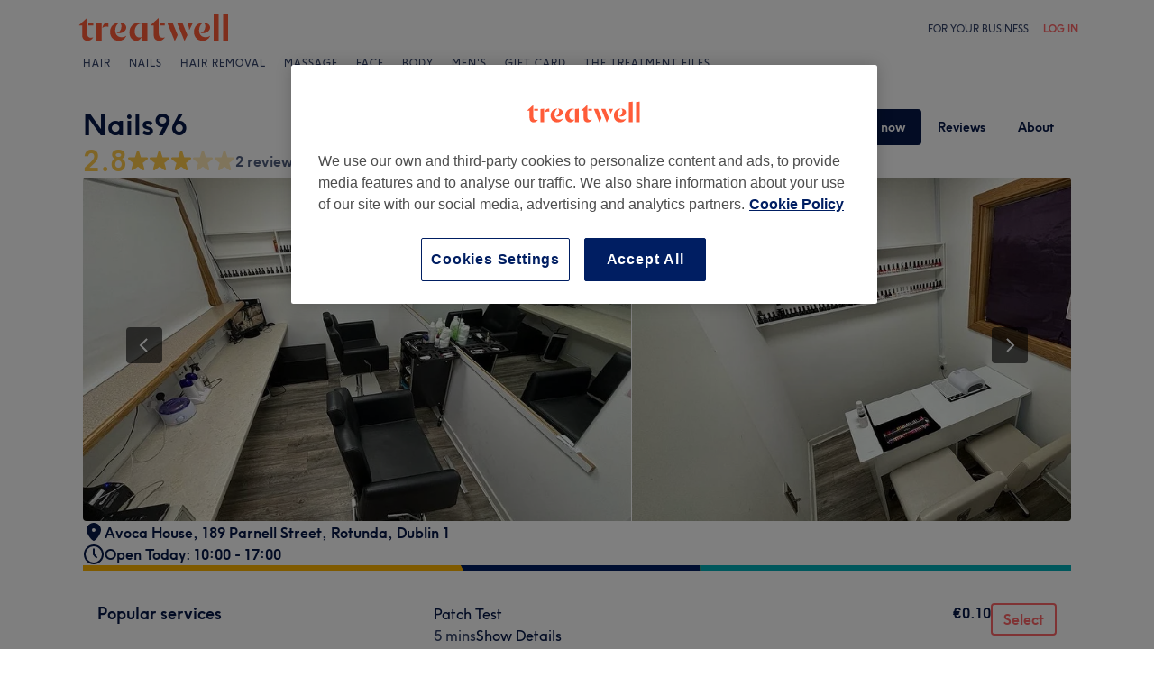

--- FILE ---
content_type: text/html; charset=utf-8
request_url: https://www.treatwell.ie/place/nails96/
body_size: 66052
content:

    <!DOCTYPE html>
    <html lang="en"><head><meta name="viewport" content="width=device-width, initial-scale=1"/><link rel="preload" as="image" imageSrcSet="https://cdn1.treatwell.net/images/view/v2.i9388034.w360.h240.x7304B4F0/ 360w, https://cdn1.treatwell.net/images/view/v2.i9388034.w720.h480.xAA778BF0/ 720w, https://cdn1.treatwell.net/images/view/v2.i9388034.w1080.h720.x92ABCECD/ 1080w, https://cdn1.treatwell.net/images/view/v2.i9388034.w1280.h800.x9C6F31E2/ 1280w" imageSizes="(max-width: 519px) 100vw, (max-width: 1159px) calc((100vw - 64px) / 1.8), calc(1096px / 1.8)" fetchPriority="high"/><link rel="preload" as="image" href="https://cdn1.treatwell.net/images/view/v2.i15324563.w360.h240.xE0AF52C6/"/><link rel="preload" as="image" href="https://cdn1.treatwell.net/images/view/v2.i539162.w360.h240.x0296D784/"/><link rel="preload" as="image" href="https://cdn1.treatwell.net/images/view/v2.i3823565.w360.h240.xBA93BB2A/"/><link rel="preload" as="image" href="/images/view/v2.i3855689.w120.h40.x86A65BB9.svg"/><link rel="preload" as="image" href="/images/view/v2.i1500466.w-1.h-1.x5D94FDB5.svg"/><script src="https://cdn.convertbox.com/convertbox/js/embed.js" id="app-convertbox-script" async="" data-uuid="82019061-1eee-4146-9f36-cd503cbc05e4"></script><script async="" src="https://js.stripe.com/v3/"></script><meta http-equiv="content-type" content="text/html; charset=UTF-8"/><meta name="msapplication-config" content="none"/><link rel="shortcut icon" href="/favicon.ico" type="image/vnd.microsoft.icon"/><link rel="icon" href="/favicon.ico" type="image/vnd.microsoft.icon"/><link rel="preconnect" href="https://cdn1.treatwell.net"/><link rel="preload" crossorigin="anonymous" href="/nmp/asset/TreatwellSansWeb-Regular-4275e5.woff2" as="font" type="font/woff2"/><link rel="preload" crossorigin="anonymous" href="/nmp/asset/TreatwellSansWeb-Bold-ba34b4.woff2" as="font" type="font/woff2"/><link rel="preload" crossorigin="anonymous" href="/nmp/asset/TreatwellSansWeb-Light-1e7ea8.woff2" as="font" type="font/woff2"/><meta name="country" content="Ireland"/><meta name="geo.country" content="IE"/><title>Nails96 | Beauty Salon in Parnell Street, Dublin - Treatwell</title><meta name="description" content="Read consumer reviews and book an appointment online at Nails96, Parnell Street, Dublin. Instant online booking 24/7 with Treatwell!"/><meta name="google-site-verification" content="GY3n9rv9PDVS_tC4uNCj2e-HiyHgi-5Ih1ZTf-KSGwE"/><meta name="msvalidate.01" content="B13E40C8114FF04AFDA47842C438CD02"/><meta property="fb:app_id" content="181723646779"/><link rel="manifest" href="/nmp/asset/manifest.webmanifest"/><meta property="og:site_name" content="Treatwell"/><meta property="og:description" content="Read consumer reviews and book an appointment online at Nails96, Parnell Street, Dublin. Instant online booking 24/7 with Treatwell!"/><meta property="og:title" content="Nails96 | Beauty Salon in Parnell Street, Dublin - Treatwell"/><meta property="og:country-name" content="Ireland"/><meta property="og:type" content="company"/><meta property="og:longitude" content="-6.265526"/><meta property="og:latitude" content="53.3509082"/><meta property="og:image" content="https://cdn1.treatwell.net/images/view/v2.i9388034.w720.h480.xAA778BF0/"/><meta property="og:image:secure_url" content="https://cdn1.treatwell.net/images/view/v2.i9388034.w720.h480.xAA778BF0/"/><link rel="preload" as="script" href="/api/v1/asset/javascript/uri-utils-bundle.js?"/><link rel="preload" as="script" href="/nmp/asset/vendors~BrowsePage~HomePage~NearMePage~QuestionPage~TreatmentPage~TreatmentTypePage~VenuePage~VenueTypePage-50677d.js"/><link rel="preload" as="script" href="/nmp/asset/vendors~BrowsePage~VenuePage-031c48.js"/><link rel="preload" as="script" href="/nmp/asset/vendors~HomePage~VenuePage-6ac065.js"/><link rel="preload" as="script" href="/nmp/asset/vendors~TreatwellRewardsPage~VenuePage-554c5d.js"/><link rel="preload" as="script" href="/nmp/asset/VenuePage-4a2dd3.js"/><link rel="preload" as="script" href="/nmp/asset/main-f20c0e.js"/><link rel="canonical" href="https://www.treatwell.ie/place/nails96/"/><script>
  (function () {
    function snowplowSafe() {
      if (window.snowplow && typeof window.snowplow === "function") {
        window.snowplow.apply(window.snowplow, arguments);
      } else {
        window.snowplow.queue.push(arguments);
      }
    }

    if (window.snowplow) {
      window.snowplowSafe = window.snowplow;
    } else {
      window.snowplowSafe = snowplowSafe;
      window.snowplow = { queue: [] };
    }
  }());
</script><script defer="" src="https://cdn1.treatwell.net/cookie-consent/TwCookieConsent.js"></script><script defer="" src="/nmp/asset/rakuten.js"></script><link rel="stylesheet" href="/nmp/asset/main-6bb6a9.css"/><link rel="stylesheet" href="/nmp/asset/VenuePage-0be31a.css"/><script defer="" src="/api/v1/asset/javascript/uri-utils-bundle.js?"></script><script defer="" src="/nmp/asset/vendors~BrowsePage~HomePage~NearMePage~QuestionPage~TreatmentPage~TreatmentTypePage~VenuePage~VenueTypePage-50677d.js"></script><script defer="" src="/nmp/asset/vendors~BrowsePage~VenuePage-031c48.js"></script><script defer="" src="/nmp/asset/vendors~HomePage~VenuePage-6ac065.js"></script><script defer="" src="/nmp/asset/vendors~TreatwellRewardsPage~VenuePage-554c5d.js"></script><script defer="" src="/nmp/asset/VenuePage-4a2dd3.js"></script><script defer="" src="/nmp/asset/main-f20c0e.js"></script><script>
            window.dataLayer1 = window.dataLayer1 || [];
            window.dataLayer1.push({"page":{"countryCode":"IE","language":"en","environment":"prod","channelEnvironment":"whn_ie_prod","channel":"whn_ie","channelType":"consumer_site","isTreatwellBrandedWidget":false,"view":"standard","platformCode":"standard-web","type":"venue-page","gtmId":"GTM-K5GQMC"},"venue":{"id":427929,"name":"Nails96","status":"live","isBookable":true,"url":"https://www.treatwell.ie/place/nails96/","rating":{"average":2.77,"count":2}},"location":{"id":80117,"name":"Parnell Street, Dublin"}});
          </script><script>
      (function(w,d,s,l,i){w[l]=w[l]||[];w[l].push({'gtm.start':
      new Date().getTime(),event:'gtm.js'});var f=d.getElementsByTagName(s)[0],
      j=d.createElement(s),dl=l!='dataLayer'?'&l='+l:'';j.async=true;j.src=
      '//www.googletagmanager.com/gtm.js?id='+i+dl;f.parentNode.insertBefore(j,f);
      })(window,document,'script','dataLayer1','GTM-K5GQMC');
    </script><script type="application/ld+json">{"@context":"https://schema.org","@graph":[{"@type":"HealthAndBeautyBusiness","@id":"https://www.treatwell.ie/place/nails96/","image":["https://cdn1.treatwell.net/images/view/v2.i9388034.w720.h480.xAA778BF0/","https://cdn1.treatwell.net/images/view/v2.i9388035.w720.h480.xEB7D93F9/","https://cdn1.treatwell.net/images/view/v2.i9388036.w720.h480.x9DBF51F5/","https://cdn1.treatwell.net/images/view/v2.i9388039.w720.h480.x91B848AE/"],"aggregateRating":{"@type":"AggregateRating","ratingValue":2.8,"reviewCount":2},"address":{"@type":"PostalAddress","streetAddress":"Avoca House, 189 Parnell Street","addressLocality":"Rotunda","addressRegion":"Dublin 1","addressCountry":"IE"},"paymentAccepted":"Cash accepted","hasOfferCatalog":{"@type":"OfferCatalog","name":"Available Services","itemListElement":[{"@type":"OfferCatalog","name":"Consultations & Patch Tests","itemListElement":[{"@type":"Offer","itemOffered":{"@type":"Service","name":"Patch Test","additionalProperty":{"@type":"PropertyValue","name":"Duration","value":"PT5M"}},"price":"0.10","priceCurrency":"EUR"}]},{"@type":"OfferCatalog","name":"Manicures","itemListElement":[{"@type":"Offer","itemOffered":{"@type":"Service","name":"Mini Manicure","description":"Whether you like your nails short and sweet, square, almond or oval, there’s a reason why manicures are up there as one of the most popular beauty treatments for women today. From french to gels, acrylic to paraffin, a professional mani will buff your hands and nails to perfection, and with hundreds of colours to choose from, will put the perfect finishing touch on any outfit.","additionalProperty":{"@type":"PropertyValue","name":"Duration","value":"PT30M"}},"price":"15.00","priceCurrency":"EUR"},{"@type":"Offer","itemOffered":{"@type":"Service","name":"Classic Manicure","description":"Whether you like your nails short and sweet, square, almond or oval, there’s a reason why manicures are up there as one of the most popular beauty treatments for women today. From french to gels, acrylic to paraffin, a professional mani will buff your hands and nails to perfection, and with hundreds of colours to choose from, will put the perfect finishing touch on any outfit.","additionalProperty":{"@type":"PropertyValue","name":"Duration","value":"PT45M"}},"price":"18.00","priceCurrency":"EUR"},{"@type":"Offer","itemOffered":{"@type":"Service","name":"Nails Signature Manicure","description":"Whether you like your nails short and sweet, square, almond or oval, there’s a reason why manicures are up there as one of the most popular beauty treatments for women today. From french to gels, acrylic to paraffin, a professional mani will buff your hands and nails to perfection, and with hundreds of colours to choose from, will put the perfect finishing touch on any outfit.","additionalProperty":{"@type":"PropertyValue","name":"Duration","value":"PT45M"}},"price":"28.00","priceCurrency":"EUR"},{"@type":"AggregateOffer","itemOffered":{"@type":"Service","name":"Add Ons","additionalProperty":{"@type":"PropertyValue","name":"Duration","value":"PT10M"}},"lowPrice":"5.00","highPrice":"10.00","priceCurrency":"EUR"}]},{"@type":"OfferCatalog","name":"Gel Nails","itemListElement":[{"@type":"Offer","itemOffered":{"@type":"Service","name":"Gel Polish incl. Cuticles","description":"If you long for shiny, chip-free nails that outlast your regular polish then a two-week manicure is the treatment for you. Using a groundbreaking technique that dries within seconds under a UV light, a two-week mani will leave you with shiny, strong and chip-free nails for at least two weeks.","additionalProperty":{"@type":"PropertyValue","name":"Duration","value":"PT30M"}},"price":"30.00","priceCurrency":"EUR"},{"@type":"Offer","itemOffered":{"@type":"Service","name":"Nails Signature Gel Manicure","description":"If you long for shiny, chip-free nails that outlast your regular polish then a two-week manicure is the treatment for you. Using a groundbreaking technique that dries within seconds under a UV light, a two-week mani will leave you with shiny, strong and chip-free nails for at least two weeks.","additionalProperty":{"@type":"PropertyValue","name":"Duration","value":"PT45M"}},"price":"42.00","priceCurrency":"EUR"}]},{"@type":"OfferCatalog","name":"Nail Extensions","itemListElement":[{"@type":"Offer","itemOffered":{"@type":"Service","name":"BIAB","additionalProperty":{"@type":"PropertyValue","name":"Duration","value":"PT45M - PT1H15M"}},"price":"40.00","priceCurrency":"EUR"}]},{"@type":"OfferCatalog","name":"Hair Removal","itemListElement":[{"@type":"AggregateOffer","itemOffered":{"@type":"Service","name":"Facial Threading","description":"If you are after perfectly shaped eyebrows or a peach fuzz-free face but are not ready for dermaplaning just yet- threading is the answer: it gives your face a smooth finish for up to six weeks. Did we mention how precise and fast the treatment is? You’ll be in and out of the chair within fifteen minutes. Painless (mostly)!","additionalProperty":{"@type":"PropertyValue","name":"Duration","value":"PT10M - PT30M"}},"lowPrice":"7.00","highPrice":"35.00","priceCurrency":"EUR"},{"@type":"AggregateOffer","itemOffered":{"@type":"Service","name":"Facial Waxing","additionalProperty":{"@type":"PropertyValue","name":"Duration","value":"PT10M - PT30M"}},"lowPrice":"7.00","highPrice":"35.00","priceCurrency":"EUR"},{"@type":"AggregateOffer","itemOffered":{"@type":"Service","name":"Body Waxing","description":"Whether you're after a leg wax, underarms or bikini, waxing is the best and relatively painless semi-permanent hair removal technique leaving you hair free for up to 4 weeks. So put down the razor, say goodbye to stubble and embrace that smooth feeling of freshly waxed skin.","additionalProperty":{"@type":"PropertyValue","name":"Duration","value":"PT15M - PT30M"}},"lowPrice":"10.00","highPrice":"25.00","priceCurrency":"EUR"}]},{"@type":"OfferCatalog","name":"Eyebrow & Eyelash Treatments","itemListElement":[{"@type":"AggregateOffer","itemOffered":{"@type":"Service","name":"Eyebrow & Eyelash Tinting","description":"Eyebrow and eyelash tinting is the perfect way to look made up with minimum effort. Great for giving your eyes a more dramatic definition without any need for makeup, this high impact express treatment takes a matter of minutes and can last up to a month.","additionalProperty":{"@type":"PropertyValue","name":"Duration","value":"PT10M - PT20M"}},"lowPrice":"8.00","highPrice":"12.00","priceCurrency":"EUR"},{"@type":"Offer","itemOffered":{"@type":"Service","name":"Eye Trio","description":"Eyebrow and eyelash tinting is the perfect way to look made up with minimum effort. Great for giving your eyes a more dramatic definition without any need for makeup, this high impact express treatment takes a matter of minutes and can last up to a month.","additionalProperty":{"@type":"PropertyValue","name":"Duration","value":"PT30M"}},"price":"25.00","priceCurrency":"EUR"},{"@type":"Offer","itemOffered":{"@type":"Service","name":"Definition Brows","description":"There’s no brow too big or too small for High Definition Brows, a combination cosmetic treatment that skilfully blends brow shaping with makeup application for seriously sleek brows.","additionalProperty":{"@type":"PropertyValue","name":"Duration","value":"PT1H"}},"price":"40.00","priceCurrency":"EUR"},{"@type":"Offer","itemOffered":{"@type":"Service","name":"Brow Lamination","additionalProperty":{"@type":"PropertyValue","name":"Duration","value":"PT45M"}},"price":"45.00","priceCurrency":"EUR"},{"@type":"Offer","itemOffered":{"@type":"Service","name":"Lash Lift","description":"Lift, volume and length – the holy trinity of show-stopping eyes. One 45-minute treatment promises to deliver all three, without the need for extensions or falsies. Intrigued? We don’t blame you! If you’ve always desired Bambi-like lengths, but the maintenance isn’t your thing and you’re fed up with grappling with an eyelash curler every morning, it’s time to look into LVL Lashes.","additionalProperty":{"@type":"PropertyValue","name":"Duration","value":"PT45M"}},"price":"50.00","priceCurrency":"EUR"}]}]},"url":"https://www.treatwell.ie/place/nails96/","name":"Nails96","geo":{"@type":"GeoCoordinates","latitude":53.3509082,"longitude":-6.265526},"review":[{"@type":"Review","author":{"@type":"Person","name":"Rachel"},"datePublished":"2024-03-24","reviewBody":"Store has been closed for months as I was told by the phone shop not in place of the salon, still haven’t gotten a refund even tho i paid online. Can’t believe they would still accept payment when they’re not  even in operation","reviewRating":{"@type":"Rating","ratingValue":1}}],"openingHoursSpecification":[{"@type":"OpeningHoursSpecification","dayOfWeek":["Monday","Tuesday","Wednesday","Thursday","Friday","Saturday"],"opens":"10:00","closes":"17:00"},{"@type":"OpeningHoursSpecification","dayOfWeek":["Sunday"]}]},{"@type":"BreadcrumbList","itemListElement":[{"@type":"ListItem","position":1,"item":{"@id":"https://www.treatwell.ie/","name":"Treatwell"}},{"@type":"ListItem","position":2,"item":{"@id":"https://www.treatwell.ie/places/at-beauty-salon/","name":"Beauty Salon"}},{"@type":"ListItem","position":3,"item":{"@id":"https://www.treatwell.ie/places/at-beauty-salon/in-northside-dublin-ie/","name":"Northside"}},{"@type":"ListItem","position":4,"item":{"@id":"https://www.treatwell.ie/places/at-beauty-salon/in-dublin-1-ie/","name":"Dublin 1"}}]}]}</script></head><body class="WHN_IE"><noscript><iframe src="//www.googletagmanager.com/ns.html?id=GTM-K5GQMC" height="0" width="0" style="display:none;visibility:hidden"></iframe></noscript><div id="container"><div class="app-module--contentStretch--ae3b81"><div id="header"><div class="styles-module--header--538266"><div class="styles-module--wrapper--13120e"><div class="styles-module--section--1a41d8" data-cy="Header"><div class="styles-module--logoWrapper--2a5be3"><a href="/" class="" data-ajax="false"><svg role="img" class="Logo-module--medium--3cfc65" viewBox="0 0 185 35"><title>Treatwell</title><g><path d="M178.812739,1 L172.954238,1.6964651 L172.954238,32.7506146 L178.812739,32.7506146 L178.812739,1 Z M167.710266,1 L161.851765,1.6964651 L161.851765,32.7506146 L167.710266,32.7506146 L167.710266,1 Z M101.750925,29.5960374 C99.0060327,29.5960374 97.3672913,27.7934219 97.3672913,24.8027188 L97.3672913,6.53075223 L96.8756688,6.53075223 L88.0264653,14.6015536 L88.0264653,15.0522075 L91.5087908,15.0522075 L91.5087908,26.5233973 C91.5087908,30.866062 94.1717455,33.1603 97.8179452,33.1603 C100.644774,33.1603 102.857075,31.8083383 104.372911,29.3911948 L104.372911,29.104415 C103.430634,29.4321633 102.611264,29.5960374 101.750925,29.5960374 L101.750925,29.5960374 Z M17.7244592,29.5960374 C15.0205359,29.5960374 13.3817945,27.7934219 13.3817945,24.8027188 L13.3817945,6.53075223 L12.8901721,6.53075223 L4,14.6015536 L4,15.0522075 L7.52329401,15.0522075 L7.52329401,26.5233973 C7.52329401,30.866062 10.1862488,33.1603 13.8324484,33.1603 C16.6183088,33.1603 18.8306097,31.8083383 20.387414,29.3911948 L20.387414,29.104415 C19.4451377,29.4321633 18.5847985,29.5960374 17.7244592,29.5960374 L17.7244592,29.5960374 Z M78.1530484,12.5531269 L78.1530484,32.7506146 L84.0115489,32.7506146 L84.0115489,11.8976303 L78.1530484,12.5531269 Z M30.2608309,11.8976303 L24.4023304,12.5531269 L24.4023304,32.7506146 L30.2608309,32.7506146 L30.2608309,11.8976303 Z M146.529533,23.819474 C147.307935,24.0652852 148.29118,24.2291593 149.274425,24.2291593 C153.780964,24.2291593 157.550069,21.1974878 157.550069,17.5922567 C157.550069,14.4376795 154.559366,11.9385988 150.216701,11.8976303 L150.216701,12.1844101 C151.609632,12.9218437 151.93738,14.6834907 151.93738,16.240295 C151.93738,20.2552115 149.438299,23.286883 146.529533,23.5326943 L146.529533,23.819474 Z M48.2050493,23.819474 C48.9834514,24.0652852 49.9257277,24.2291593 50.9499411,24.2291593 C55.45648,24.2291593 59.1846166,21.1974878 59.1846166,17.5922567 C59.1846166,14.4376795 56.1939136,11.9385988 51.8512489,11.8976303 L51.8512489,12.1844101 C53.2441791,12.9218437 53.5719274,14.6834907 53.5719274,16.240295 C53.5719274,20.2552115 51.0728467,23.286883 48.2050493,23.5326943 L48.2050493,23.819474 Z M149.069582,11.8976303 C143.047208,11.8976303 138.581637,16.4451377 138.581637,22.672355 C138.581637,28.8995723 142.842365,33.1603 148.782803,33.1603 C152.756751,33.1603 155.993265,31.1528418 157.591038,27.5885792 L157.591038,27.2198624 C156.361982,28.3260128 154.313555,28.8995723 152.265128,28.8995723 C147.594715,28.8995723 144.685949,25.9498378 144.685949,20.9926451 C144.685949,17.3464455 146.283722,13.4954032 149.069582,12.1844101 L149.069582,11.8976303 Z M50.7450984,11.8976303 C44.7227238,11.8976303 40.2161849,16.4451377 40.2161849,22.672355 C40.2161849,28.8995723 44.4769126,33.1603 50.4173502,33.1603 C54.4322666,33.1603 57.6687809,31.1528418 59.2255852,27.5885792 L59.2255852,27.2198624 C57.9965291,28.3260128 55.9481024,28.8995723 53.8996756,28.8995723 C49.2702312,28.8995723 46.3204967,25.9088693 46.3204967,20.9926451 C46.3204967,17.3464455 47.9592381,13.4954032 50.7450984,12.1844101 L50.7450984,11.8976303 Z M62.9537219,23.286883 C62.9537219,28.9405409 66.1902361,33.1603 70.9425862,33.1603 C73.7284466,33.1603 75.8178419,31.48059 77.128835,28.8995723 L77.128835,28.6537611 C76.4323699,29.0224779 75.5720306,29.2682892 74.6707229,29.2682892 C71.4751771,29.2273206 69.1399707,26.4414602 69.1399707,22.1807326 C69.1399707,16.6090118 72.5403591,12.8399066 77.0059294,12.8399066 L77.0059294,12.5121583 C76.0636531,12.102473 74.834597,11.8976303 73.5645724,11.8976303 C67.5421978,11.8976303 62.9537219,16.6909489 62.9537219,23.286883 L62.9537219,23.286883 Z M98.80119,15.0522075 L104.495816,15.0522075 L104.495816,12.3073157 L98.80119,12.3073157 L98.80119,15.0522075 Z M14.8156932,15.0522075 L20.5103196,15.0522075 L20.5103196,12.3073157 L14.8156932,12.3073157 L14.8156932,15.0522075 Z M125.225895,12.3073157 L118.916741,12.3073157 L127.397227,33.0373944 L127.806913,33.0373944 L130.96149,26.4414602 L125.225895,12.3073157 Z M113.795674,12.3073157 L107.486519,12.3073157 L115.967006,33.0373944 L116.376692,33.0373944 L119.531269,26.4414602 L113.795674,12.3073157 Z M131.043427,12.3073157 C132.06764,14.3147739 133.009917,18.2477532 133.009917,20.2142429 L133.296696,20.2142429 L137.311613,12.3073157 L131.043427,12.3073157 Z M31.1621387,17.920005 L31.1621387,18.1248476 C32.4321633,16.8138545 34.2347788,16.4451377 35.9964258,16.4451377 C37.1435448,16.4451377 37.7990414,16.6090118 38.3316323,16.854823 L38.3316323,12.102473 C38.0038841,11.9795674 37.5122616,11.8976303 36.8977336,11.8976303 C33.6612193,11.8976303 31.8586038,14.1099312 31.1621387,17.920005 L31.1621387,17.920005 Z" class="Logo-module--medium--3cfc65" fill="#FF5C39"></path></g></svg></a></div></div><div class="styles-module--headerNavigation--3312ac"><div class="Navigation-module--navigation--23180e"><div class="Navigation-module--navTabs--60f176"><div class="Navigation-module--navTabsWrapper--71a231"><a class="NavigationTab-module--link--88cdd6" href="/places/treatment-group-hair/offer-type-local/in-ireland/">Hair</a><a class="NavigationTab-module--link--88cdd6" href="/places/treatment-group-nails/in-ireland/">Nails</a><a class="NavigationTab-module--link--88cdd6" href="/places/treatment-group-hair-removal/in-ireland/">Hair Removal</a><a class="NavigationTab-module--link--88cdd6" href="/places/treatment-group-massage/in-ireland/">Massage</a><a class="NavigationTab-module--link--88cdd6" href="/places/treatment-group-face/in-ireland/">Face</a><a class="NavigationTab-module--link--88cdd6" href="/places/treatment-group-body/in-ireland/">Body</a><a class="NavigationTab-module--link--88cdd6 NavigationTab-module--single--345ae3" href="/places/treatment-beard-trimming,men-s-hair-colouring,men-s-haircut/offer-type-local/in-ireland/">Men&#x27;s</a><a class="NavigationTab-module--link--88cdd6 NavigationTab-module--single--345ae3" href="/gift-card/">Gift Card</a><a class="NavigationTab-module--link--88cdd6 NavigationTab-module--single--345ae3" href="/treatment-files/">The Treatment Files</a></div></div><div class="NavigationDropdown-module--wrapper--97479f"><div class="NavigationDropdownContent-module--nonactive--56a765"></div><div class="NavigationDropdownContent-module--nonactive--56a765"></div><div class="NavigationDropdownContent-module--nonactive--56a765"></div><div class="NavigationDropdownContent-module--nonactive--56a765"></div><div class="NavigationDropdownContent-module--nonactive--56a765"></div><div class="NavigationDropdownContent-module--nonactive--56a765"></div></div></div></div></div></div></div><div class="app-module--content--c4dde1"><div data-venue-id="427929"><div class="styles-module--divider--ad1ec8"></div><div class="styles-module--wrapper--0a792c"><div class="VenueHeader-module--container--1c4d47 compose-module--baseWrapper--ff8a8d"><div class="Stack-module_stack__19jn1 Stack-module_lg__3TUAE Inline-module_alignNormal__23EVb Inline-module_justifyStart__2svO3"><div class="VenueHeader-module--details--b55236"><div class="Stack-module_stack__19jn1 Stack-module_sm__1ncNx Inline-module_alignNormal__23EVb Inline-module_justifyStart__2svO3"><div class="Inline-module_inline__1aHBb Inline-module_alignCenter__uIC18 Inline-module_justifyStart__2svO3"></div><div class="Inline-module_inline__1aHBb Inline-module_xl__1ACHb Inline-module_alignStart__1W4Dx Inline-module_justifyBetween__JfjuH"><h1 class="Text-module_smHero__2uXfi style-module--name--9886df">Nails96</h1><div class="style-module--actions--7fe2ed"><div class="Actions-module--actions--d1f027"><div class="Actions-module--navigate--8e0582"><button class="Button-module--button--090d0b Button-module--medium--2bfbba Button-module--blue_--1ee3ba" type="button"><div class="Button-module--label--47a4ba">Book now</div></button><button class="Button-module--button--090d0b Button-module--medium--2bfbba Button-module--noOutlineBlue--4a74fe" type="button"><div class="Button-module--label--47a4ba">Reviews</div></button><button class="Button-module--button--090d0b Button-module--medium--2bfbba Button-module--noOutlineBlue--4a74fe" type="button"><div class="Button-module--label--47a4ba">About</div></button></div></div></div></div><button class="style-module--reviewsButton--4f541f Button-module_button__3VGaT Button-module_primary__2jInt Button-module_sm__lk94L" type="button" data-cy="reviewsButton"><div class="Inline-module_inline__1aHBb Inline-module_xs__1AzT4 Inline-module_alignCenter__uIC18 Inline-module_justifyCenter__123sj"><span class="Text-module_bodyHeavy__1LMI1"><div class="Inline-module_inline__1aHBb Inline-module_xs__1AzT4 Inline-module_alignCenter__uIC18 Inline-module_justifyStart__2svO3" data-trigger="ratings_star"><div class="Inline-module_inline__1aHBb Inline-module_xs__1AzT4 Inline-module_alignCenter__uIC18 Inline-module_justifyStart__2svO3"><span class="Text-module_smHero__2uXfi Rating-module_label__1wOHw" aria-hidden="false" data-cy="rating-label">2.8</span><div class="Inline-module_inline__1aHBb Inline-module_xs__1AzT4 Inline-module_alignCenter__uIC18 Inline-module_justifyStart__2svO3" style="margin-top:-3px"><svg xmlns="http://www.w3.org/2000/svg" width="24" height="24" viewBox="0 0 24 24"><path fill="#FFCB4D" fill-rule="evenodd" d="M6.92 22.639c-1.237.925-2.513-.047-2.056-1.567l1.873-6.24-5.044-3.895C.472 9.994.948 8.41 2.472 8.41h6.295l1.967-6.276c.476-1.517 2.058-1.505 2.53 0L15.23 8.41h6.295c1.533 0 2 1.586.779 2.528l-5.044 3.895 1.874 6.24c.456 1.52-.82 2.492-2.057 1.567L12 18.84l-5.08 3.799z"></path></svg><svg xmlns="http://www.w3.org/2000/svg" width="24" height="24" viewBox="0 0 24 24"><path fill="#FFCB4D" fill-rule="evenodd" d="M6.92 22.639c-1.237.925-2.513-.047-2.056-1.567l1.873-6.24-5.044-3.895C.472 9.994.948 8.41 2.472 8.41h6.295l1.967-6.276c.476-1.517 2.058-1.505 2.53 0L15.23 8.41h6.295c1.533 0 2 1.586.779 2.528l-5.044 3.895 1.874 6.24c.456 1.52-.82 2.492-2.057 1.567L12 18.84l-5.08 3.799z"></path></svg><svg xmlns="http://www.w3.org/2000/svg" width="24" height="24" viewBox="0 0 24 24"><path fill="#FFCB4D" fill-rule="evenodd" d="M6.92 22.639c-1.237.925-2.513-.047-2.056-1.567l1.873-6.24-5.044-3.895C.472 9.994.948 8.41 2.472 8.41h6.295l1.967-6.276c.476-1.517 2.058-1.505 2.53 0L15.23 8.41h6.295c1.533 0 2 1.586.779 2.528l-5.044 3.895 1.874 6.24c.456 1.52-.82 2.492-2.057 1.567L12 18.84l-5.08 3.799z"></path></svg><svg xmlns="http://www.w3.org/2000/svg" width="24" height="24" viewBox="0 0 24 24"><path fill="#FFEAB7" fill-rule="evenodd" d="M6.92 22.639c-1.237.925-2.513-.047-2.056-1.567l1.873-6.24-5.044-3.895C.472 9.994.948 8.41 2.472 8.41h6.295l1.967-6.276c.476-1.517 2.058-1.505 2.53 0L15.23 8.41h6.295c1.533 0 2 1.586.779 2.528l-5.044 3.895 1.874 6.24c.456 1.52-.82 2.492-2.057 1.567L12 18.84l-5.08 3.799z"></path></svg><svg xmlns="http://www.w3.org/2000/svg" width="24" height="24" viewBox="0 0 24 24"><path fill="#FFEAB7" fill-rule="evenodd" d="M6.92 22.639c-1.237.925-2.513-.047-2.056-1.567l1.873-6.24-5.044-3.895C.472 9.994.948 8.41 2.472 8.41h6.295l1.967-6.276c.476-1.517 2.058-1.505 2.53 0L15.23 8.41h6.295c1.533 0 2 1.586.779 2.528l-5.044 3.895 1.874 6.24c.456 1.52-.82 2.492-2.057 1.567L12 18.84l-5.08 3.799z"></path></svg></div></div><span class="Text-module_smHeader__3mR_U style-module--reviewCount--e5a80c" data-trigger="ratings_amount">2 reviews</span></div></span></div></button></div></div><div class="style-module--container--094f0d" data-cy="image-gallery"><div class="Carousel-module--carousel--9bbd01 style-module--carousel--356559"><div class="Carousel-module--wrapper--be7da7"><div class="Carousel-module--image--247744"></div><img class="Carousel-module--image--247744" sizes="(max-width: 519px) 100vw, (max-width: 1159px) calc((100vw - 64px) / 1.8), calc(1096px / 1.8)" srcSet="https://cdn1.treatwell.net/images/view/v2.i9388034.w360.h240.x7304B4F0/ 360w, https://cdn1.treatwell.net/images/view/v2.i9388034.w720.h480.xAA778BF0/ 720w, https://cdn1.treatwell.net/images/view/v2.i9388034.w1080.h720.x92ABCECD/ 1080w, https://cdn1.treatwell.net/images/view/v2.i9388034.w1280.h800.x9C6F31E2/ 1280w" src="https://cdn1.treatwell.net/images/view/v2.i9388034.w1080.h720.x92ABCECD/" alt="Nails96, Parnell Street, Dublin" fetchPriority="high"/><div class="Carousel-module--image--247744"></div><div class="Carousel-module--image--247744"></div></div><div class="Carousel-module--nav--f8d971"><svg data-cy="chevron" width="24" height="24" viewBox="0 0 24 24" style="cursor:pointer;transform:rotate(90deg);margin-left:-2px" xmlns="http://www.w3.org/2000/svg"><g fill="none"><path style="stroke:#fff" class="" stroke-width="2" d="M5 8l7 7 7-7"></path></g></svg></div><div class="Carousel-module--nav--f8d971 Carousel-module--right--6ccb5b"><svg data-cy="chevron" width="24" height="24" viewBox="0 0 24 24" style="cursor:pointer;transform:rotate(270deg);margin-right:-2px" xmlns="http://www.w3.org/2000/svg"><g fill="none"><path style="stroke:#fff" class="" stroke-width="2" d="M5 8l7 7 7-7"></path></g></svg></div><div class="Carousel-module--pagination--42d680"><div class="Carousel-module--paginationIcon--ebf20f Carousel-module--selectedIcon--2b0f8c"></div><div class="Carousel-module--paginationIcon--ebf20f"></div><div class="Carousel-module--paginationIcon--ebf20f"></div><div class="Carousel-module--paginationIcon--ebf20f"></div></div></div></div><div class="VenueHeader-module--details--b55236"><div class="Stack-module_stack__19jn1 Stack-module_md__2xfIF Inline-module_alignNormal__23EVb Inline-module_justifyStart__2svO3"><div class="Inline-module_inline__1aHBb Inline-module_md__1Qz4k Inline-module_alignCenter__uIC18 Inline-module_justifyStart__2svO3"><div class="MediaObject-module_mediaItem__1pFSb"><svg height="24" width="24" viewBox="0 0 24 24" xmlns="http://www.w3.org/2000/svg" aria-hidden="true" preserveAspectRatio="xMidYMid meet" fill="currentColor"><path d="M12 2c4.418 0 8 3.582 8 8s-6 12-8 12-8-7.582-8-12 3.582-8 8-8zm0 6a2 2 0 10-.001 3.999A2 2 0 0012 8z" fill-rule="evenodd"></path></svg></div><div class="Stack-module_stack__19jn1 style-module--location--0b3b15 Stack-module_xxs__2-v8X Inline-module_alignNormal__23EVb Inline-module_justifyStart__2svO3"><span class="Text-module_smHeader__3mR_U" data-cy="VenueAddress"><span class="Text-module_body__2lxF8"><span class="Text-module_smHeader__3mR_U style-module--addressPart--484b23">Avoca House, 189 Parnell Street<!-- -->,</span><span> </span></span><span class="Text-module_body__2lxF8"><span class="Text-module_smHeader__3mR_U style-module--addressPart--484b23">Rotunda<!-- -->,</span><span> </span></span><span class="Text-module_body__2lxF8"><span class="Text-module_smHeader__3mR_U style-module--addressPart--484b23">Dublin 1</span><span> </span></span></span></div></div><div class="styles-module--iconWithContent--c34344"><div class="Inline-module_inline__1aHBb Inline-module_md__1Qz4k Inline-module_alignCenter__uIC18 Inline-module_justifyStart__2svO3"><div class="MediaObject-module_mediaItem__1pFSb"><svg height="24" width="24" viewBox="0 0 24 24" xmlns="http://www.w3.org/2000/svg" aria-hidden="true" preserveAspectRatio="xMidYMid meet" fill="currentColor"><path d="M12 1c6.075 0 11 4.925 11 11s-4.925 11-11 11S1 18.075 1 12 5.925 1 12 1zm0 2a9 9 0 10.001 18.001A9 9 0 0012 3zm1 2.386v6.2l3.213 3.5-1.415 1.414L11 12.414V5.386h2z" fill-rule="evenodd"></path></svg></div><span class="Text-module_smHeader__3mR_U">Open Today: 10:00 - 17:00</span></div></div></div></div><div class="Divider-module--divider--9dbda3"></div></div></div><div class="VenueMenu-module--venueMenus--e71ed0 compose-module--baseWrapper--ff8a8d" data-cy="venue-menu"><div class="HighlightedServices-module--highlightedServicesWrapper--40a3f1 VenueMenu-module--venueMenu--c55a02 compose-module--baseWrapper--ff8a8d"><div class="HighlightedServices-module--highlightedServices--f0e69a grid-module--row--f317da"><h2 class="Text-module_mdHeader__2D1lu HighlightedServices-module--title--cec75a">Popular services</h2><div class="Stack-module_stack__19jn1 HighlightedServices-module--items--047bb3 Stack-module_sm__1ncNx Inline-module_alignNormal__23EVb Inline-module_justifyStart__2svO3"><div class="MenuItem-module--enabled--399517 MenuItem-module--menu-item--ddf3a1" data-entity-id="8283425" data-cy="menu-item"><div class="Inline-module_inline__1aHBb MenuItem-module--stack--e7c2b1 Inline-module_md__1Qz4k Inline-module_alignStart__1W4Dx Inline-module_justifyStart__2svO3"><div class="Stack-module_stack__19jn1 Inline-module_splitAfter__1qpg- Stack-module_xs__sASYt Inline-module_alignNormal__23EVb Inline-module_justifyStart__2svO3"><span class="Text-module_body__2lxF8 MenuItem-module--title--b45b8e">Patch Test</span><div class="Inline-module_inline__1aHBb Inline-module_sm__19DiN Inline-module_alignCenter__uIC18 Inline-module_justifyStart__2svO3 Inline-module_isWrap__Chf-4"><span class="Text-module_body__2lxF8 MenuItem-module--durationRange--36a300">  5 mins</span><span class="Text-module_body__2lxF8 MenuItem-module--details--e118c9" data-cy="show-details-button">Show Details</span></div></div><div style="margin-top:-1px"><div class="PriceView-module--priceWrapper--3cfb53 PriceView-module--stacked--b205c9"><div class="PriceView-module--priceLabel--8a6d8e"><span class="Text-module_bodyHeavy__1LMI1">€0.10</span></div></div></div><div class="MenuItem-module--selectService--2e068f"><div class="MenuItem-module--button--c22a23"><button class="Button-module_button__3VGaT Button-module_primary__2jInt Button-module_sm__lk94L" type="button"><div class="Inline-module_inline__1aHBb Inline-module_xs__1AzT4 Inline-module_alignCenter__uIC18 Inline-module_justifyCenter__123sj"><span class="Text-module_bodyHeavy__1LMI1">Select</span></div></button></div></div></div></div><div class="MenuItem-module--enabled--399517 MenuItem-module--menu-item--ddf3a1" data-entity-id="TR4411189" data-cy="menu-item"><div class="Inline-module_inline__1aHBb Inline-module_md__1Qz4k Inline-module_alignStart__1W4Dx Inline-module_justifyStart__2svO3"><div class="Stack-module_stack__19jn1 Inline-module_splitAfter__1qpg- Stack-module_xs__sASYt Inline-module_alignNormal__23EVb Inline-module_justifyStart__2svO3"><span class="Text-module_body__2lxF8 MenuItem-module--title--b45b8e">Add Ons</span><div class="Inline-module_inline__1aHBb Inline-module_sm__19DiN Inline-module_alignCenter__uIC18 Inline-module_justifyStart__2svO3 Inline-module_isWrap__Chf-4"><span class="Text-module_body__2lxF8 MenuItem-module--durationRange--36a300">  10 mins</span><span class="Text-module_body__2lxF8 MenuItem-module--details--e118c9" data-cy="show-details-button">Show Details</span></div></div><div style="margin-top:-1px"><div class="PriceView-module--priceWrapper--3cfb53 PriceView-module--stacked--b205c9"><div class="PriceView-module--priceLabel--8a6d8e"><span class="Text-module_bodyHeavy__1LMI1">from<!-- --> </span><span class="Text-module_bodyHeavy__1LMI1">€5</span></div></div></div><div class="MenuItem-module--menu-item-icon--f05f42"><svg data-cy="chevron" width="24" height="24" viewBox="0 0 24 24" style="cursor:pointer;transform:rotate(0deg);transition:transform 0.2s ease-out" xmlns="http://www.w3.org/2000/svg"><g fill="none"><path style="stroke:#838CA3" class="" stroke-width="2" d="M5 8l7 7 7-7"></path></g></svg></div></div><div class="Stack-module_stack__19jn1 MenuItem-module--options--6cc8cc Stack-module_sm__1ncNx Inline-module_alignNormal__23EVb Inline-module_justifyStart__2svO3"><div class="MenuItem-module--enabled--399517 MenuItem-module--menu-item--ddf3a1" data-entity-id="8283533" data-cy="menu-item"><div class="Inline-module_inline__1aHBb MenuItem-module--stack--e7c2b1 Inline-module_md__1Qz4k Inline-module_alignStart__1W4Dx Inline-module_justifyStart__2svO3"><div class="Stack-module_stack__19jn1 Inline-module_splitAfter__1qpg- Stack-module_xs__sASYt Inline-module_alignNormal__23EVb Inline-module_justifyStart__2svO3"><span class="Text-module_body__2lxF8 MenuItem-module--title--b45b8e">Compact Base</span><div class="Inline-module_inline__1aHBb Inline-module_sm__19DiN Inline-module_alignCenter__uIC18 Inline-module_justifyStart__2svO3 Inline-module_isWrap__Chf-4"><span class="Text-module_body__2lxF8 MenuItem-module--durationRange--36a300">  10 mins</span></div></div><div style="margin-top:-1px"><div class="PriceView-module--priceWrapper--3cfb53 PriceView-module--stacked--b205c9"><div class="PriceView-module--priceLabel--8a6d8e"><span class="Text-module_bodyHeavy__1LMI1">€5</span></div></div></div><div class="MenuItem-module--selectService--2e068f"><div class="MenuItem-module--button--c22a23"><button class="Button-module_button__3VGaT Button-module_primary__2jInt Button-module_sm__lk94L" type="button"><div class="Inline-module_inline__1aHBb Inline-module_xs__1AzT4 Inline-module_alignCenter__uIC18 Inline-module_justifyCenter__123sj"><span class="Text-module_bodyHeavy__1LMI1">Select</span></div></button></div></div></div></div><div class="MenuItem-module--enabled--399517 MenuItem-module--menu-item--ddf3a1" data-entity-id="8283534" data-cy="menu-item"><div class="Inline-module_inline__1aHBb MenuItem-module--stack--e7c2b1 Inline-module_md__1Qz4k Inline-module_alignStart__1W4Dx Inline-module_justifyStart__2svO3"><div class="Stack-module_stack__19jn1 Inline-module_splitAfter__1qpg- Stack-module_xs__sASYt Inline-module_alignNormal__23EVb Inline-module_justifyStart__2svO3"><span class="Text-module_body__2lxF8 MenuItem-module--title--b45b8e">French Polish Finish</span><div class="Inline-module_inline__1aHBb Inline-module_sm__19DiN Inline-module_alignCenter__uIC18 Inline-module_justifyStart__2svO3 Inline-module_isWrap__Chf-4"><span class="Text-module_body__2lxF8 MenuItem-module--durationRange--36a300">  10 mins</span></div></div><div style="margin-top:-1px"><div class="PriceView-module--priceWrapper--3cfb53 PriceView-module--stacked--b205c9"><div class="PriceView-module--priceLabel--8a6d8e"><span class="Text-module_bodyHeavy__1LMI1">€5</span></div></div></div><div class="MenuItem-module--selectService--2e068f"><div class="MenuItem-module--button--c22a23"><button class="Button-module_button__3VGaT Button-module_primary__2jInt Button-module_sm__lk94L" type="button"><div class="Inline-module_inline__1aHBb Inline-module_xs__1AzT4 Inline-module_alignCenter__uIC18 Inline-module_justifyCenter__123sj"><span class="Text-module_bodyHeavy__1LMI1">Select</span></div></button></div></div></div></div><div class="MenuItem-module--enabled--399517 MenuItem-module--menu-item--ddf3a1" data-entity-id="8283535" data-cy="menu-item"><div class="Inline-module_inline__1aHBb MenuItem-module--stack--e7c2b1 Inline-module_md__1Qz4k Inline-module_alignStart__1W4Dx Inline-module_justifyStart__2svO3"><div class="Stack-module_stack__19jn1 Inline-module_splitAfter__1qpg- Stack-module_xs__sASYt Inline-module_alignNormal__23EVb Inline-module_justifyStart__2svO3"><span class="Text-module_body__2lxF8 MenuItem-module--title--b45b8e">Gel Polish Soak Off</span><div class="Inline-module_inline__1aHBb Inline-module_sm__19DiN Inline-module_alignCenter__uIC18 Inline-module_justifyStart__2svO3 Inline-module_isWrap__Chf-4"><span class="Text-module_body__2lxF8 MenuItem-module--durationRange--36a300">  10 mins</span></div></div><div style="margin-top:-1px"><div class="PriceView-module--priceWrapper--3cfb53 PriceView-module--stacked--b205c9"><div class="PriceView-module--priceLabel--8a6d8e"><span class="Text-module_bodyHeavy__1LMI1">€10</span></div></div></div><div class="MenuItem-module--selectService--2e068f"><div class="MenuItem-module--button--c22a23"><button class="Button-module_button__3VGaT Button-module_primary__2jInt Button-module_sm__lk94L" type="button"><div class="Inline-module_inline__1aHBb Inline-module_xs__1AzT4 Inline-module_alignCenter__uIC18 Inline-module_justifyCenter__123sj"><span class="Text-module_bodyHeavy__1LMI1">Select</span></div></button></div></div></div></div><div class="MenuItem-module--enabled--399517 MenuItem-module--menu-item--ddf3a1" data-entity-id="8283536" data-cy="menu-item"><div class="Inline-module_inline__1aHBb MenuItem-module--stack--e7c2b1 Inline-module_md__1Qz4k Inline-module_alignStart__1W4Dx Inline-module_justifyStart__2svO3"><div class="Stack-module_stack__19jn1 Inline-module_splitAfter__1qpg- Stack-module_xs__sASYt Inline-module_alignNormal__23EVb Inline-module_justifyStart__2svO3"><span class="Text-module_body__2lxF8 MenuItem-module--title--b45b8e">Keratin Treatment</span><div class="Inline-module_inline__1aHBb Inline-module_sm__19DiN Inline-module_alignCenter__uIC18 Inline-module_justifyStart__2svO3 Inline-module_isWrap__Chf-4"><span class="Text-module_body__2lxF8 MenuItem-module--durationRange--36a300">  10 mins</span></div></div><div style="margin-top:-1px"><div class="PriceView-module--priceWrapper--3cfb53 PriceView-module--stacked--b205c9"><div class="PriceView-module--priceLabel--8a6d8e"><span class="Text-module_bodyHeavy__1LMI1">€10</span></div></div></div><div class="MenuItem-module--selectService--2e068f"><div class="MenuItem-module--button--c22a23"><button class="Button-module_button__3VGaT Button-module_primary__2jInt Button-module_sm__lk94L" type="button"><div class="Inline-module_inline__1aHBb Inline-module_xs__1AzT4 Inline-module_alignCenter__uIC18 Inline-module_justifyCenter__123sj"><span class="Text-module_bodyHeavy__1LMI1">Select</span></div></button></div></div></div></div></div></div><div class="MenuItem-module--enabled--399517 MenuItem-module--menu-item--ddf3a1" data-entity-id="TR4411168" data-cy="menu-item"><div class="Inline-module_inline__1aHBb Inline-module_md__1Qz4k Inline-module_alignStart__1W4Dx Inline-module_justifyStart__2svO3"><div class="Stack-module_stack__19jn1 Inline-module_splitAfter__1qpg- Stack-module_xs__sASYt Inline-module_alignNormal__23EVb Inline-module_justifyStart__2svO3"><span class="Text-module_body__2lxF8 MenuItem-module--title--b45b8e">Eyebrow &amp; Eyelash Tinting</span><div class="Inline-module_inline__1aHBb Inline-module_sm__19DiN Inline-module_alignCenter__uIC18 Inline-module_justifyStart__2svO3 Inline-module_isWrap__Chf-4"><span class="Text-module_body__2lxF8 MenuItem-module--durationRange--36a300">  10 mins -   20 mins</span><span class="Text-module_body__2lxF8 MenuItem-module--details--e118c9" data-cy="show-details-button">Show Details</span></div></div><div style="margin-top:-1px"><div class="PriceView-module--priceWrapper--3cfb53 PriceView-module--stacked--b205c9"><div class="PriceView-module--priceLabel--8a6d8e"><span class="Text-module_bodyHeavy__1LMI1">from<!-- --> </span><span class="Text-module_bodyHeavy__1LMI1">€8</span></div></div></div><div class="MenuItem-module--menu-item-icon--f05f42"><svg data-cy="chevron" width="24" height="24" viewBox="0 0 24 24" style="cursor:pointer;transform:rotate(0deg);transition:transform 0.2s ease-out" xmlns="http://www.w3.org/2000/svg"><g fill="none"><path style="stroke:#838CA3" class="" stroke-width="2" d="M5 8l7 7 7-7"></path></g></svg></div></div><div class="Stack-module_stack__19jn1 MenuItem-module--options--6cc8cc Stack-module_sm__1ncNx Inline-module_alignNormal__23EVb Inline-module_justifyStart__2svO3"><div class="MenuItem-module--enabled--399517 MenuItem-module--menu-item--ddf3a1" data-entity-id="8283482" data-cy="menu-item"><div class="Inline-module_inline__1aHBb MenuItem-module--stack--e7c2b1 Inline-module_md__1Qz4k Inline-module_alignStart__1W4Dx Inline-module_justifyStart__2svO3"><div class="Stack-module_stack__19jn1 Inline-module_splitAfter__1qpg- Stack-module_xs__sASYt Inline-module_alignNormal__23EVb Inline-module_justifyStart__2svO3"><span class="Text-module_body__2lxF8 MenuItem-module--title--b45b8e">Eyebrow</span><div class="Inline-module_inline__1aHBb Inline-module_sm__19DiN Inline-module_alignCenter__uIC18 Inline-module_justifyStart__2svO3 Inline-module_isWrap__Chf-4"><span class="Text-module_body__2lxF8 MenuItem-module--durationRange--36a300">  10 mins</span></div></div><div style="margin-top:-1px"><div class="PriceView-module--priceWrapper--3cfb53 PriceView-module--stacked--b205c9"><div class="PriceView-module--priceLabel--8a6d8e"><span class="Text-module_bodyHeavy__1LMI1">€8</span></div></div></div><div class="MenuItem-module--selectService--2e068f"><div class="MenuItem-module--button--c22a23"><button class="Button-module_button__3VGaT Button-module_primary__2jInt Button-module_sm__lk94L" type="button"><div class="Inline-module_inline__1aHBb Inline-module_xs__1AzT4 Inline-module_alignCenter__uIC18 Inline-module_justifyCenter__123sj"><span class="Text-module_bodyHeavy__1LMI1">Select</span></div></button></div></div></div></div><div class="MenuItem-module--enabled--399517 MenuItem-module--menu-item--ddf3a1" data-entity-id="8283483" data-cy="menu-item"><div class="Inline-module_inline__1aHBb MenuItem-module--stack--e7c2b1 Inline-module_md__1Qz4k Inline-module_alignStart__1W4Dx Inline-module_justifyStart__2svO3"><div class="Stack-module_stack__19jn1 Inline-module_splitAfter__1qpg- Stack-module_xs__sASYt Inline-module_alignNormal__23EVb Inline-module_justifyStart__2svO3"><span class="Text-module_body__2lxF8 MenuItem-module--title--b45b8e">Eyebrow incl. Thread or Wax</span><div class="Inline-module_inline__1aHBb Inline-module_sm__19DiN Inline-module_alignCenter__uIC18 Inline-module_justifyStart__2svO3 Inline-module_isWrap__Chf-4"><span class="Text-module_body__2lxF8 MenuItem-module--durationRange--36a300">  20 mins</span></div></div><div style="margin-top:-1px"><div class="PriceView-module--priceWrapper--3cfb53 PriceView-module--stacked--b205c9"><div class="PriceView-module--priceLabel--8a6d8e"><span class="Text-module_bodyHeavy__1LMI1">€12</span></div></div></div><div class="MenuItem-module--selectService--2e068f"><div class="MenuItem-module--button--c22a23"><button class="Button-module_button__3VGaT Button-module_primary__2jInt Button-module_sm__lk94L" type="button"><div class="Inline-module_inline__1aHBb Inline-module_xs__1AzT4 Inline-module_alignCenter__uIC18 Inline-module_justifyCenter__123sj"><span class="Text-module_bodyHeavy__1LMI1">Select</span></div></button></div></div></div></div><div class="MenuItem-module--enabled--399517 MenuItem-module--menu-item--ddf3a1" data-entity-id="8283484" data-cy="menu-item"><div class="Inline-module_inline__1aHBb MenuItem-module--stack--e7c2b1 Inline-module_md__1Qz4k Inline-module_alignStart__1W4Dx Inline-module_justifyStart__2svO3"><div class="Stack-module_stack__19jn1 Inline-module_splitAfter__1qpg- Stack-module_xs__sASYt Inline-module_alignNormal__23EVb Inline-module_justifyStart__2svO3"><span class="Text-module_body__2lxF8 MenuItem-module--title--b45b8e">Eyelash</span><div class="Inline-module_inline__1aHBb Inline-module_sm__19DiN Inline-module_alignCenter__uIC18 Inline-module_justifyStart__2svO3 Inline-module_isWrap__Chf-4"><span class="Text-module_body__2lxF8 MenuItem-module--durationRange--36a300">  15 mins</span></div></div><div style="margin-top:-1px"><div class="PriceView-module--priceWrapper--3cfb53 PriceView-module--stacked--b205c9"><div class="PriceView-module--priceLabel--8a6d8e"><span class="Text-module_bodyHeavy__1LMI1">€12</span></div></div></div><div class="MenuItem-module--selectService--2e068f"><div class="MenuItem-module--button--c22a23"><button class="Button-module_button__3VGaT Button-module_primary__2jInt Button-module_sm__lk94L" type="button"><div class="Inline-module_inline__1aHBb Inline-module_xs__1AzT4 Inline-module_alignCenter__uIC18 Inline-module_justifyCenter__123sj"><span class="Text-module_bodyHeavy__1LMI1">Select</span></div></button></div></div></div></div></div></div><div class="MenuItem-module--enabled--399517 MenuItem-module--menu-item--ddf3a1" data-entity-id="8283515" data-cy="menu-item"><div class="Inline-module_inline__1aHBb MenuItem-module--stack--e7c2b1 Inline-module_md__1Qz4k Inline-module_alignStart__1W4Dx Inline-module_justifyStart__2svO3"><div class="Stack-module_stack__19jn1 Inline-module_splitAfter__1qpg- Stack-module_xs__sASYt Inline-module_alignNormal__23EVb Inline-module_justifyStart__2svO3"><span class="Text-module_body__2lxF8 MenuItem-module--title--b45b8e">Mini Manicure</span><div class="Inline-module_inline__1aHBb Inline-module_sm__19DiN Inline-module_alignCenter__uIC18 Inline-module_justifyStart__2svO3 Inline-module_isWrap__Chf-4"><span class="Text-module_body__2lxF8 MenuItem-module--durationRange--36a300">  30 mins</span><span class="Text-module_body__2lxF8 MenuItem-module--details--e118c9" data-cy="show-details-button">Show Details</span></div></div><div style="margin-top:-1px"><div class="PriceView-module--priceWrapper--3cfb53 PriceView-module--stacked--b205c9"><div class="PriceView-module--priceLabel--8a6d8e"><span class="Text-module_bodyHeavy__1LMI1">€15</span></div></div></div><div class="MenuItem-module--selectService--2e068f"><div class="MenuItem-module--button--c22a23"><button class="Button-module_button__3VGaT Button-module_primary__2jInt Button-module_sm__lk94L" type="button"><div class="Inline-module_inline__1aHBb Inline-module_xs__1AzT4 Inline-module_alignCenter__uIC18 Inline-module_justifyCenter__123sj"><span class="Text-module_bodyHeavy__1LMI1">Select</span></div></button></div></div></div></div><div class="MenuItem-module--enabled--399517 MenuItem-module--menu-item--ddf3a1" data-entity-id="TR4411191" data-cy="menu-item"><div class="Inline-module_inline__1aHBb Inline-module_md__1Qz4k Inline-module_alignStart__1W4Dx Inline-module_justifyStart__2svO3"><div class="Stack-module_stack__19jn1 Inline-module_splitAfter__1qpg- Stack-module_xs__sASYt Inline-module_alignNormal__23EVb Inline-module_justifyStart__2svO3"><span class="Text-module_body__2lxF8 MenuItem-module--title--b45b8e">Body Waxing</span><div class="Inline-module_inline__1aHBb Inline-module_sm__19DiN Inline-module_alignCenter__uIC18 Inline-module_justifyStart__2svO3 Inline-module_isWrap__Chf-4"><span class="Text-module_body__2lxF8 MenuItem-module--durationRange--36a300">  15 mins -   30 mins</span><span class="Text-module_body__2lxF8 MenuItem-module--details--e118c9" data-cy="show-details-button">Show Details</span></div></div><div style="margin-top:-1px"><div class="PriceView-module--priceWrapper--3cfb53 PriceView-module--stacked--b205c9"><div class="PriceView-module--priceLabel--8a6d8e"><span class="Text-module_bodyHeavy__1LMI1">from<!-- --> </span><span class="Text-module_bodyHeavy__1LMI1">€10</span></div></div></div><div class="MenuItem-module--menu-item-icon--f05f42"><svg data-cy="chevron" width="24" height="24" viewBox="0 0 24 24" style="cursor:pointer;transform:rotate(0deg);transition:transform 0.2s ease-out" xmlns="http://www.w3.org/2000/svg"><g fill="none"><path style="stroke:#838CA3" class="" stroke-width="2" d="M5 8l7 7 7-7"></path></g></svg></div></div><div class="Stack-module_stack__19jn1 MenuItem-module--options--6cc8cc Stack-module_sm__1ncNx Inline-module_alignNormal__23EVb Inline-module_justifyStart__2svO3"><div class="MenuItem-module--enabled--399517 MenuItem-module--menu-item--ddf3a1" data-entity-id="8283538" data-cy="menu-item"><div class="Inline-module_inline__1aHBb MenuItem-module--stack--e7c2b1 Inline-module_md__1Qz4k Inline-module_alignStart__1W4Dx Inline-module_justifyStart__2svO3"><div class="Stack-module_stack__19jn1 Inline-module_splitAfter__1qpg- Stack-module_xs__sASYt Inline-module_alignNormal__23EVb Inline-module_justifyStart__2svO3"><span class="Text-module_body__2lxF8 MenuItem-module--title--b45b8e">Underarms</span><div class="Inline-module_inline__1aHBb Inline-module_sm__19DiN Inline-module_alignCenter__uIC18 Inline-module_justifyStart__2svO3 Inline-module_isWrap__Chf-4"><span class="Text-module_body__2lxF8 MenuItem-module--durationRange--36a300">  15 mins</span></div></div><div style="margin-top:-1px"><div class="PriceView-module--priceWrapper--3cfb53 PriceView-module--stacked--b205c9"><div class="PriceView-module--priceLabel--8a6d8e"><span class="Text-module_bodyHeavy__1LMI1">€10</span></div></div></div><div class="MenuItem-module--selectService--2e068f"><div class="MenuItem-module--button--c22a23"><button class="Button-module_button__3VGaT Button-module_primary__2jInt Button-module_sm__lk94L" type="button"><div class="Inline-module_inline__1aHBb Inline-module_xs__1AzT4 Inline-module_alignCenter__uIC18 Inline-module_justifyCenter__123sj"><span class="Text-module_bodyHeavy__1LMI1">Select</span></div></button></div></div></div></div><div class="MenuItem-module--enabled--399517 MenuItem-module--menu-item--ddf3a1" data-entity-id="8283539" data-cy="menu-item"><div class="Inline-module_inline__1aHBb MenuItem-module--stack--e7c2b1 Inline-module_md__1Qz4k Inline-module_alignStart__1W4Dx Inline-module_justifyStart__2svO3"><div class="Stack-module_stack__19jn1 Inline-module_splitAfter__1qpg- Stack-module_xs__sASYt Inline-module_alignNormal__23EVb Inline-module_justifyStart__2svO3"><span class="Text-module_body__2lxF8 MenuItem-module--title--b45b8e">Half Arms</span><div class="Inline-module_inline__1aHBb Inline-module_sm__19DiN Inline-module_alignCenter__uIC18 Inline-module_justifyStart__2svO3 Inline-module_isWrap__Chf-4"><span class="Text-module_body__2lxF8 MenuItem-module--durationRange--36a300">  15 mins</span></div></div><div style="margin-top:-1px"><div class="PriceView-module--priceWrapper--3cfb53 PriceView-module--stacked--b205c9"><div class="PriceView-module--priceLabel--8a6d8e"><span class="Text-module_bodyHeavy__1LMI1">€13</span></div></div></div><div class="MenuItem-module--selectService--2e068f"><div class="MenuItem-module--button--c22a23"><button class="Button-module_button__3VGaT Button-module_primary__2jInt Button-module_sm__lk94L" type="button"><div class="Inline-module_inline__1aHBb Inline-module_xs__1AzT4 Inline-module_alignCenter__uIC18 Inline-module_justifyCenter__123sj"><span class="Text-module_bodyHeavy__1LMI1">Select</span></div></button></div></div></div></div><div class="MenuItem-module--enabled--399517 MenuItem-module--menu-item--ddf3a1" data-entity-id="8283541" data-cy="menu-item"><div class="Inline-module_inline__1aHBb MenuItem-module--stack--e7c2b1 Inline-module_md__1Qz4k Inline-module_alignStart__1W4Dx Inline-module_justifyStart__2svO3"><div class="Stack-module_stack__19jn1 Inline-module_splitAfter__1qpg- Stack-module_xs__sASYt Inline-module_alignNormal__23EVb Inline-module_justifyStart__2svO3"><span class="Text-module_body__2lxF8 MenuItem-module--title--b45b8e">Half Legs</span><div class="Inline-module_inline__1aHBb Inline-module_sm__19DiN Inline-module_alignCenter__uIC18 Inline-module_justifyStart__2svO3 Inline-module_isWrap__Chf-4"><span class="Text-module_body__2lxF8 MenuItem-module--durationRange--36a300">  15 mins</span></div></div><div style="margin-top:-1px"><div class="PriceView-module--priceWrapper--3cfb53 PriceView-module--stacked--b205c9"><div class="PriceView-module--priceLabel--8a6d8e"><span class="Text-module_bodyHeavy__1LMI1">€13</span></div></div></div><div class="MenuItem-module--selectService--2e068f"><div class="MenuItem-module--button--c22a23"><button class="Button-module_button__3VGaT Button-module_primary__2jInt Button-module_sm__lk94L" type="button"><div class="Inline-module_inline__1aHBb Inline-module_xs__1AzT4 Inline-module_alignCenter__uIC18 Inline-module_justifyCenter__123sj"><span class="Text-module_bodyHeavy__1LMI1">Select</span></div></button></div></div></div></div><div class="MenuItem-module--enabled--399517 MenuItem-module--menu-item--ddf3a1" data-entity-id="8283540" data-cy="menu-item"><div class="Inline-module_inline__1aHBb MenuItem-module--stack--e7c2b1 Inline-module_md__1Qz4k Inline-module_alignStart__1W4Dx Inline-module_justifyStart__2svO3"><div class="Stack-module_stack__19jn1 Inline-module_splitAfter__1qpg- Stack-module_xs__sASYt Inline-module_alignNormal__23EVb Inline-module_justifyStart__2svO3"><span class="Text-module_body__2lxF8 MenuItem-module--title--b45b8e">Full Arms</span><div class="Inline-module_inline__1aHBb Inline-module_sm__19DiN Inline-module_alignCenter__uIC18 Inline-module_justifyStart__2svO3 Inline-module_isWrap__Chf-4"><span class="Text-module_body__2lxF8 MenuItem-module--durationRange--36a300">  30 mins</span></div></div><div style="margin-top:-1px"><div class="PriceView-module--priceWrapper--3cfb53 PriceView-module--stacked--b205c9"><div class="PriceView-module--priceLabel--8a6d8e"><span class="Text-module_bodyHeavy__1LMI1">€25</span></div></div></div><div class="MenuItem-module--selectService--2e068f"><div class="MenuItem-module--button--c22a23"><button class="Button-module_button__3VGaT Button-module_primary__2jInt Button-module_sm__lk94L" type="button"><div class="Inline-module_inline__1aHBb Inline-module_xs__1AzT4 Inline-module_alignCenter__uIC18 Inline-module_justifyCenter__123sj"><span class="Text-module_bodyHeavy__1LMI1">Select</span></div></button></div></div></div></div><div class="MenuItem-module--enabled--399517 MenuItem-module--menu-item--ddf3a1" data-entity-id="8283542" data-cy="menu-item"><div class="Inline-module_inline__1aHBb MenuItem-module--stack--e7c2b1 Inline-module_md__1Qz4k Inline-module_alignStart__1W4Dx Inline-module_justifyStart__2svO3"><div class="Stack-module_stack__19jn1 Inline-module_splitAfter__1qpg- Stack-module_xs__sASYt Inline-module_alignNormal__23EVb Inline-module_justifyStart__2svO3"><span class="Text-module_body__2lxF8 MenuItem-module--title--b45b8e">Half Full</span><div class="Inline-module_inline__1aHBb Inline-module_sm__19DiN Inline-module_alignCenter__uIC18 Inline-module_justifyStart__2svO3 Inline-module_isWrap__Chf-4"><span class="Text-module_body__2lxF8 MenuItem-module--durationRange--36a300">  30 mins</span></div></div><div style="margin-top:-1px"><div class="PriceView-module--priceWrapper--3cfb53 PriceView-module--stacked--b205c9"><div class="PriceView-module--priceLabel--8a6d8e"><span class="Text-module_bodyHeavy__1LMI1">€25</span></div></div></div><div class="MenuItem-module--selectService--2e068f"><div class="MenuItem-module--button--c22a23"><button class="Button-module_button__3VGaT Button-module_primary__2jInt Button-module_sm__lk94L" type="button"><div class="Inline-module_inline__1aHBb Inline-module_xs__1AzT4 Inline-module_alignCenter__uIC18 Inline-module_justifyCenter__123sj"><span class="Text-module_bodyHeavy__1LMI1">Select</span></div></button></div></div></div></div></div></div></div></div></div><div class="VenueMenuTitle-module--venueMenuTitle--e42ba5 compose-module--baseWrapper--ff8a8d"><h2 class="Text-module_mdHeader__2D1lu VenueMenuTitle-module--title--e98570">Browse services</h2></div><div data-cy="treatment-type-bar"><div class="TreatmentTypeBar-module--barContainer--50e7cc compose-module--baseWrapper--ff8a8d HorizontalOverflowHint-module--scroll--59a6c4"><div style="margin-right:14px"><div class="Stack-module_stack__19jn1 TreatmentTypeButton-module--panel--f3020b TreatmentTypeButton-module--active--049640 Inline-module_alignCenter__uIC18 Inline-module_justifyStart__2svO3" data-treatment-type-id="0" data-cy="treatment-type-button-0"><svg width="12" height="12" viewBox="0 0 12 12" fill="none" xmlns="http://www.w3.org/2000/svg"><g id="Size=24"><path id="Shape" fill-rule="evenodd" clip-rule="evenodd" d="M2.5 1.5C3.05228 1.5 3.5 1.94772 3.5 2.5C3.5 3.05228 3.05228 3.5 2.5 3.5C1.94772 3.5 1.5 3.05228 1.5 2.5C1.5 1.94772 1.94772 1.5 2.5 1.5ZM2.5 5C3.05228 5 3.5 5.44772 3.5 6C3.5 6.55228 3.05228 7 2.5 7C1.94772 7 1.5 6.55228 1.5 6C1.5 5.44772 1.94772 5 2.5 5ZM2.5 8.5C3.05228 8.5 3.5 8.94772 3.5 9.5C3.5 10.0523 3.05228 10.5 2.5 10.5C1.94772 10.5 1.5 10.0523 1.5 9.5C1.5 8.94772 1.94772 8.5 2.5 8.5ZM6 1.5C6.55228 1.5 7 1.94772 7 2.5C7 3.05228 6.55228 3.5 6 3.5C5.44772 3.5 5 3.05228 5 2.5C5 1.94772 5.44772 1.5 6 1.5ZM6 5C6.55228 5 7 5.44772 7 6C7 6.55228 6.55228 7 6 7C5.44772 7 5 6.55228 5 6C5 5.44772 5.44772 5 6 5ZM6 8.5C6.55228 8.5 7 8.94772 7 9.5C7 10.0523 6.55228 10.5 6 10.5C5.44772 10.5 5 10.0523 5 9.5C5 8.94772 5.44772 8.5 6 8.5ZM9.5 1.5C10.0523 1.5 10.5 1.94772 10.5 2.5C10.5 3.05228 10.0523 3.5 9.5 3.5C8.94772 3.5 8.5 3.05228 8.5 2.5C8.5 1.94772 8.94772 1.5 9.5 1.5ZM9.5 5C10.0523 5 10.5 5.44772 10.5 6C10.5 6.55228 10.0523 7 9.5 7C8.94772 7 8.5 6.55228 8.5 6C8.5 5.44772 8.94772 5 9.5 5ZM9.5 8.5C10.0523 8.5 10.5 8.94772 10.5 9.5C10.5 10.0523 10.0523 10.5 9.5 10.5C8.94772 10.5 8.5 10.0523 8.5 9.5C8.5 8.94772 8.94772 8.5 9.5 8.5Z" fill="#071948"></path></g></svg><span class="Text-module_footnote__2svuH TreatmentTypeButton-module--name--92c68b">All</span></div></div><div style="margin-right:14px"><div class="Stack-module_stack__19jn1 TreatmentTypeButton-module--panel--f3020b TreatmentTypeButton-module--inactive--32b369 Inline-module_alignCenter__uIC18 Inline-module_justifyStart__2svO3" data-treatment-type-id="36" data-cy="treatment-type-button-36"><svg width="24" height="24" viewBox="0 0 24 24" fill="none" xmlns="http://www.w3.org/2000/svg"><path fill-rule="evenodd" clip-rule="evenodd" d="M9 1C10.1046 1 11 1.89543 11 3V10H9V15.275L9.32781 15.378C10.4085 15.712 11.1795 15.8876 12.0007 15.9597L12 14C12 13.4872 11.614 13.0645 11.1166 13.0067L11 13H10V11H11C12.6569 11 14 12.3431 14 14V23H2V14C2 12.3431 3.34315 11 5 11H6V13H5C4.48716 13 4.06449 13.386 4.00673 13.8834L4 14L4.00148 14.033C4.97169 14.1017 5.84215 14.2838 6.99956 14.6309L7 10H5V3C5 1.89543 5.89543 1 7 1H9ZM19 1C20.6569 1 22 2.34315 22 4V20C22 21.6569 20.6569 23 19 23C17.3431 23 16 21.6569 16 20V4C16 2.34315 17.3431 1 19 1ZM4.00031 16.0404L4 21H12L11.9995 17.9671C11.0293 17.8984 10.1589 17.7165 9.00167 17.3695L9 20H7V16.724L6.67231 16.622C5.592 16.2881 4.82117 16.1125 4.00031 16.0404ZM19 3C18.4872 3 18.0645 3.38604 18.0067 3.88338L18 4V20C18 20.5523 18.4477 21 19 21C19.5128 21 19.9355 20.614 19.9933 20.1166L20 20V4C20 3.44772 19.5523 3 19 3ZM9 3H7V8H9V3Z" fill="#838CA3"></path></svg><span class="Text-module_footnote__2svuH TreatmentTypeButton-module--name--92c68b">Nails</span></div></div><div style="margin-right:14px"><div class="Stack-module_stack__19jn1 TreatmentTypeButton-module--panel--f3020b TreatmentTypeButton-module--inactive--32b369 Inline-module_alignCenter__uIC18 Inline-module_justifyStart__2svO3" data-treatment-type-id="43" data-cy="treatment-type-button-43"><svg width="24" height="24" viewBox="0 0 24 24" fill="none" xmlns="http://www.w3.org/2000/svg"><path fill-rule="evenodd" clip-rule="evenodd" d="M21.5 2.5C22.8807 3.88071 22.8807 6.11928 21.5 7.5L7.5 21.5C6.11928 22.8807 3.88071 22.8807 2.5 21.5C1.11928 20.1193 1.11928 17.8807 2.5 16.5L16.5 2.5C17.8807 1.11928 20.1193 1.11928 21.5 2.5ZM19 11.3431L21.7486 15.4836C22.7756 17.0305 22.5699 19.0869 21.257 20.3999C20.0105 21.6464 17.9895 21.6464 16.743 20.3999C15.4301 19.0869 15.2244 17.0305 16.2513 15.4836L19 11.3431ZM12.9995 8.82746L3.91421 17.9142C3.31455 18.5139 3.31455 19.4861 3.91421 20.0858C4.48056 20.6521 5.37924 20.6836 5.98252 20.1802L6.08578 20.0858L12.9995 13.1715V8.82746ZM19 14.9593L17.9176 16.5898C17.4171 17.3436 17.5174 18.3458 18.1572 18.9856C18.6227 19.4511 19.3773 19.4511 19.8428 18.9856C20.445 18.3834 20.5692 17.4603 20.1645 16.7252L20.0824 16.5898L19 14.9593ZM18.0175 3.81982L17.9142 3.91421L14.9995 6.82746V11.1715L20.0858 6.08578C20.6854 5.48612 20.6854 4.51387 20.0858 3.91421C19.5194 3.34786 18.6208 3.3164 18.0175 3.81982Z" fill="#838CA3"></path></svg><span class="Text-module_footnote__2svuH TreatmentTypeButton-module--name--92c68b">Hair removal</span></div></div><div style="margin-right:0px"><div class="Stack-module_stack__19jn1 TreatmentTypeButton-module--panel--f3020b TreatmentTypeButton-module--inactive--32b369 Inline-module_alignCenter__uIC18 Inline-module_justifyStart__2svO3" data-treatment-type-id="4" data-cy="treatment-type-button-4"><svg width="24" height="24" viewBox="0 0 24 24" fill="none" xmlns="http://www.w3.org/2000/svg"><path fill-rule="evenodd" clip-rule="evenodd" d="M2 2.5C5.30654 2.5 7.64234 3.9904 8.8285 6.87442L8.93633 7.14888L9.05212 7.45764L5.86263 18.6208C5.71091 19.1519 6.0184 19.7054 6.54944 19.8571C6.66433 19.8899 6.78385 19.9018 6.90234 19.8925L7.02027 19.8761L9.09538 19.4611L10.3143 19.9487C10.7115 20.1076 11.1642 19.9355 11.3556 19.5528C11.5076 19.2487 11.4094 18.885 11.139 18.6957L11.0528 18.6444L10.5528 18.3944L11.4472 16.6056L11.9472 16.8556C13.2696 17.5168 13.8056 19.1248 13.1444 20.4472C12.5153 21.7055 11.0624 22.3004 9.7428 21.8679L9.57151 21.8056L8.904 21.538L7.41251 21.8373C7.02195 21.9154 6.62055 21.9148 6.23165 21.8365L6 21.7801C4.46379 21.3412 3.55116 19.7816 3.89606 18.2423L3.93959 18.0714L6.944 7.555L6.87652 7.39849C6.01728 5.51023 4.52707 4.57086 2.2645 4.50386L2 4.5V2.5ZM18.9116 7.95501L20.5884 9.04499C19.5472 10.6469 18.1609 11.5 16.5 11.5C14.9182 11.5 13.5854 10.7262 12.5626 9.26872L12.4116 9.04499L14.0884 7.95501C14.7806 9.0198 15.5609 9.5 16.5 9.5C17.3804 9.5 18.1213 9.07795 18.7807 8.14783L18.9116 7.95501ZM16.5 2.5C18.9331 2.5 20.9934 3.57273 22.614 5.65404L22.8064 5.90864L21.1936 7.09136C19.9091 5.33974 18.3695 4.5 16.5 4.5C14.7154 4.5 13.2316 5.26514 11.9832 6.85815L11.8064 7.09136L10.1936 5.90864C11.8424 3.66026 13.9695 2.5 16.5 2.5Z" fill="#838CA3"></path></svg><span class="Text-module_footnote__2svuH TreatmentTypeButton-module--name--92c68b">Face</span></div></div><div style="height:1px;min-width:0px"></div></div></div><div class="VenueMenu-module--venueMenu--c55a02 compose-module--baseWrapper--ff8a8d" id="menu"><div><div class="Inline-module_inline__1aHBb VenueMenu-module--menu--c1996e Inline-module_lg__1xh6o Inline-module_alignStart__1W4Dx Inline-module_justifyStart__2svO3"><div class="Stack-module_stack__19jn1 VenueMenu-module--menuGroups--c05486 Inline-module_alignNormal__23EVb Inline-module_justifyStart__2svO3"><section class="MenuGroup-module--group--487115" data-menu-group-id="427929001" data-cy="menu-group-427929001"><div class="MenuGroup-module--header--1f3030 MenuGroup-module--open--143ef4" data-cy="menu-group-header"><div class="MenuGroup-module--name--756cdd"><span class="Text-module_body__2lxF8 MenuGroup-module--groupName--fd93e7">Consultations &amp; Patch Tests</span><span class="Text-module_body__2lxF8 MenuGroup-module--amount--1833f6">(<!-- -->1<!-- -->)</span></div><div class="MenuGroup-module--group-icon--80c774"></div><div class="MenuGroup-module--price--37c997">€0.10</div><div class="MenuGroup-module--pointy-end--2159da"><svg width="16px" height="32px" viewBox="0 0 16 32" preserveAspectRatio="none"><path d="M0,0 L16,16 L0,32 Z"></path></svg></div><div class="MenuGroup-module--chevronContainer--efc1b2"><svg data-cy="chevron" width="24" height="24" viewBox="0 0 24 24" style="cursor:pointer;transform:rotate(180deg);transition:transform 0.2s ease-out" xmlns="http://www.w3.org/2000/svg"><g fill="none"><path style="stroke:#838CA3" class="" stroke-width="2" d="M5 8l7 7 7-7"></path></g></svg></div></div><div class="MenuGroup-module--selected--b14fc7"></div></section><section class="MenuGroup-module--group--487115" data-menu-group-id="427929002" data-cy="menu-group-427929002"><div class="MenuGroup-module--header--1f3030" data-cy="menu-group-header"><div class="MenuGroup-module--name--756cdd"><span class="Text-module_body__2lxF8 MenuGroup-module--groupName--fd93e7">Manicures</span><span class="Text-module_body__2lxF8 MenuGroup-module--amount--1833f6">(<!-- -->4<!-- -->)</span></div><div class="MenuGroup-module--group-icon--80c774"></div><div class="MenuGroup-module--price--37c997">from €5</div><div class="MenuGroup-module--chevronContainer--efc1b2"><svg data-cy="chevron" width="24" height="24" viewBox="0 0 24 24" style="cursor:pointer;transform:rotate(0deg);transition:transform 0.2s ease-out" xmlns="http://www.w3.org/2000/svg"><g fill="none"><path style="stroke:#838CA3" class="" stroke-width="2" d="M5 8l7 7 7-7"></path></g></svg></div></div></section><section class="MenuGroup-module--group--487115" data-menu-group-id="427929003" data-cy="menu-group-427929003"><div class="MenuGroup-module--header--1f3030" data-cy="menu-group-header"><div class="MenuGroup-module--name--756cdd"><span class="Text-module_body__2lxF8 MenuGroup-module--groupName--fd93e7">Gel Nails</span><span class="Text-module_body__2lxF8 MenuGroup-module--amount--1833f6">(<!-- -->2<!-- -->)</span></div><div class="MenuGroup-module--group-icon--80c774"></div><div class="MenuGroup-module--price--37c997">from €30</div><div class="MenuGroup-module--chevronContainer--efc1b2"><svg data-cy="chevron" width="24" height="24" viewBox="0 0 24 24" style="cursor:pointer;transform:rotate(0deg);transition:transform 0.2s ease-out" xmlns="http://www.w3.org/2000/svg"><g fill="none"><path style="stroke:#838CA3" class="" stroke-width="2" d="M5 8l7 7 7-7"></path></g></svg></div></div></section><section class="MenuGroup-module--group--487115" data-menu-group-id="427929004" data-cy="menu-group-427929004"><div class="MenuGroup-module--header--1f3030" data-cy="menu-group-header"><div class="MenuGroup-module--name--756cdd"><span class="Text-module_body__2lxF8 MenuGroup-module--groupName--fd93e7">Nail Extensions</span><span class="Text-module_body__2lxF8 MenuGroup-module--amount--1833f6">(<!-- -->1<!-- -->)</span></div><div class="MenuGroup-module--group-icon--80c774"></div><div class="MenuGroup-module--price--37c997">€40</div><div class="MenuGroup-module--chevronContainer--efc1b2"><svg data-cy="chevron" width="24" height="24" viewBox="0 0 24 24" style="cursor:pointer;transform:rotate(0deg);transition:transform 0.2s ease-out" xmlns="http://www.w3.org/2000/svg"><g fill="none"><path style="stroke:#838CA3" class="" stroke-width="2" d="M5 8l7 7 7-7"></path></g></svg></div></div></section><section class="MenuGroup-module--group--487115" data-menu-group-id="427929006" data-cy="menu-group-427929006"><div class="MenuGroup-module--header--1f3030" data-cy="menu-group-header"><div class="MenuGroup-module--name--756cdd"><span class="Text-module_body__2lxF8 MenuGroup-module--groupName--fd93e7">Hair Removal</span><span class="Text-module_body__2lxF8 MenuGroup-module--amount--1833f6">(<!-- -->3<!-- -->)</span></div><div class="MenuGroup-module--group-icon--80c774"></div><div class="MenuGroup-module--price--37c997">from €7</div><div class="MenuGroup-module--chevronContainer--efc1b2"><svg data-cy="chevron" width="24" height="24" viewBox="0 0 24 24" style="cursor:pointer;transform:rotate(0deg);transition:transform 0.2s ease-out" xmlns="http://www.w3.org/2000/svg"><g fill="none"><path style="stroke:#838CA3" class="" stroke-width="2" d="M5 8l7 7 7-7"></path></g></svg></div></div></section><section class="MenuGroup-module--group--487115" data-menu-group-id="427929007" data-cy="menu-group-427929007"><div class="MenuGroup-module--header--1f3030" data-cy="menu-group-header"><div class="MenuGroup-module--name--756cdd"><span class="Text-module_body__2lxF8 MenuGroup-module--groupName--fd93e7">Eyebrow &amp; Eyelash Treatments</span><span class="Text-module_body__2lxF8 MenuGroup-module--amount--1833f6">(<!-- -->5<!-- -->)</span></div><div class="MenuGroup-module--group-icon--80c774"></div><div class="MenuGroup-module--price--37c997">from €8</div><div class="MenuGroup-module--chevronContainer--efc1b2"><svg data-cy="chevron" width="24" height="24" viewBox="0 0 24 24" style="cursor:pointer;transform:rotate(0deg);transition:transform 0.2s ease-out" xmlns="http://www.w3.org/2000/svg"><g fill="none"><path style="stroke:#838CA3" class="" stroke-width="2" d="M5 8l7 7 7-7"></path></g></svg></div></div></section></div><div class="Stack-module_stack__19jn1 VenueMenu-module--menuGroupItems--1d5c17 Stack-module_sm__1ncNx Inline-module_alignNormal__23EVb Inline-module_justifyStart__2svO3"><div class="MenuItem-module--enabled--399517 MenuItem-module--menu-item--ddf3a1" data-entity-id="8283425" data-cy="menu-item"><div class="Inline-module_inline__1aHBb MenuItem-module--stack--e7c2b1 Inline-module_md__1Qz4k Inline-module_alignStart__1W4Dx Inline-module_justifyStart__2svO3"><div class="Stack-module_stack__19jn1 Inline-module_splitAfter__1qpg- Stack-module_xs__sASYt Inline-module_alignNormal__23EVb Inline-module_justifyStart__2svO3"><span class="Text-module_body__2lxF8 MenuItem-module--title--b45b8e">Patch Test</span><div class="Inline-module_inline__1aHBb Inline-module_sm__19DiN Inline-module_alignCenter__uIC18 Inline-module_justifyStart__2svO3 Inline-module_isWrap__Chf-4"><span class="Text-module_body__2lxF8 MenuItem-module--durationRange--36a300">  5 mins</span><span class="Text-module_body__2lxF8 MenuItem-module--details--e118c9" data-cy="show-details-button">Show Details</span></div></div><div style="margin-top:-1px"><div class="PriceView-module--priceWrapper--3cfb53 PriceView-module--stacked--b205c9"><div class="PriceView-module--priceLabel--8a6d8e"><span class="Text-module_bodyHeavy__1LMI1">€0.10</span></div></div></div><div class="MenuItem-module--selectService--2e068f"><div class="MenuItem-module--button--c22a23"><button class="Button-module_button__3VGaT Button-module_primary__2jInt Button-module_sm__lk94L" type="button"><div class="Inline-module_inline__1aHBb Inline-module_xs__1AzT4 Inline-module_alignCenter__uIC18 Inline-module_justifyCenter__123sj"><span class="Text-module_bodyHeavy__1LMI1">Select</span></div></button></div></div></div></div></div></div></div></div></div><div class="VenuePortfolioCarouselGallery-module--container--fdf96c" style="visibility:hidden" data-cy="portfolio-image-carousel"><div class="Stack-module_stack__19jn1 Stack-module_lg__3TUAE Inline-module_alignNormal__23EVb Inline-module_justifyStart__2svO3"><div class="Stack-module_stack__19jn1 Stack-module_xxs__2-v8X Inline-module_alignNormal__23EVb Inline-module_justifyStart__2svO3" style="margin-left:0"><span class="Text-module_mdHeader__2D1lu">Our Work</span><span class="Text-module_caption__1s14T">Tap image to see more details</span></div><div class="VenuePortfolioCarouselGallery-module--wrapper--553fa5" style="margin-left:0"><div class="VenuePortfolioCarouselGallery-module--imagesContainer--fd05ee" style="transform:translateX(0px)"><div class="VenuePortfolioCarouselGallery-module--bigImageContainer--d86be2"><img class="VenuePortfolioCarouselGallery-module--bigImage--247527 LazyImage-module_image__1XBWH" width="240" height="295"/></div><div class="VenuePortfolioCarouselGallery-module--smallImgsContainer--ceec3a"><img class="VenuePortfolioCarouselGallery-module--smallImage--6ff367 LazyImage-module_image__1XBWH" width="114" height="140"/></div><div class="VenuePortfolioCarouselGallery-module--smallImgsContainer--ceec3a"><img class="VenuePortfolioCarouselGallery-module--smallImage--6ff367 LazyImage-module_image__1XBWH" width="114" height="140"/></div><div></div></div></div><div class="Inline-module_inline__1aHBb Inline-module_alignCenter__uIC18 Inline-module_justifyCenter__123sj"><div class="Dots-module--container--d3bcaf Dots-module--desktop--9b116e" style="width:48px"><div class="Dots-module--dots--991a2f" style="transform:translateX(-0px)"><div class="Dots-module--dot--769952 Dots-module--selected--cdefd0"></div><div class="Dots-module--dot--769952"></div></div></div></div></div></div><section id="reviews" class="PageSection-module--section--40f696 compose-module--baseWrapper--ff8a8d"><h2 class="Text-module_mdHeader__2D1lu PageSection-module--header--ea7f53">Venue reviews</h2><div><div class="grid-module--row--f317da VenueReviews-module--venueReviewRow--9822b1"><div class="grid-module--col-sm-4--5ba272 VenueReviews-module--venueScoreCol--d0e271"><div class="VenueScore-module--score--1f057f"><div class="Inline-module_inline__1aHBb Inline-module_alignCenter__uIC18 Inline-module_justifyStart__2svO3"><div class="VenueScore-module--rating--91b9f7">2.8</div><div class="VenueScore-module--summary--3d7aa9"><div class="Inline-module_inline__1aHBb Inline-module_alignCenter__uIC18 Inline-module_justifyEnd__1w0Pi"><div class="Stack-module_stack__19jn1 Stack-module_xxs__2-v8X Inline-module_alignNormal__23EVb Inline-module_justifyStart__2svO3"><div class="Inline-module_inline__1aHBb VenueScore-module--stars--096c84 VenueReviews-module--venue-score-stars--8ed6d6 Inline-module_alignCenter__uIC18 Inline-module_justifyStart__2svO3"><div class="Inline-module_inline__1aHBb Inline-module_md__1Qz4k Inline-module_alignCenter__uIC18 Inline-module_justifyStart__2svO3"><div class="Inline-module_inline__1aHBb Inline-module_sm__19DiN Inline-module_alignCenter__uIC18 Inline-module_justifyStart__2svO3" style="margin-top:-2px"><svg xmlns="http://www.w3.org/2000/svg" width="32" height="32" viewBox="0 0 32 32"><path fill="#FFCB4D" fill-rule="evenodd" d="M9.245 28.706C7.6 29.88 5.903 28.647 6.51 26.72l2.492-7.91-6.708-4.936c-1.625-1.196-.992-3.205 1.035-3.205h8.373l2.616-7.955c.633-1.923 2.736-1.908 3.364 0l2.616 7.955h8.373c2.039 0 2.658 2.01 1.035 3.205l-6.708 4.937 2.492 7.91c.607 1.926-1.09 3.16-2.735 1.986L16 23.891l-6.755 4.815z"></path></svg><svg xmlns="http://www.w3.org/2000/svg" width="32" height="32" viewBox="0 0 32 32"><path fill="#FFCB4D" fill-rule="evenodd" d="M9.245 28.706C7.6 29.88 5.903 28.647 6.51 26.72l2.492-7.91-6.708-4.936c-1.625-1.196-.992-3.205 1.035-3.205h8.373l2.616-7.955c.633-1.923 2.736-1.908 3.364 0l2.616 7.955h8.373c2.039 0 2.658 2.01 1.035 3.205l-6.708 4.937 2.492 7.91c.607 1.926-1.09 3.16-2.735 1.986L16 23.891l-6.755 4.815z"></path></svg><svg xmlns="http://www.w3.org/2000/svg" width="32" height="32" viewBox="0 0 32 32"><path fill="#FFCB4D" fill-rule="evenodd" d="M9.245 28.706C7.6 29.88 5.903 28.647 6.51 26.72l2.492-7.91-6.708-4.936c-1.625-1.196-.992-3.205 1.035-3.205h8.373l2.616-7.955c.633-1.923 2.736-1.908 3.364 0l2.616 7.955h8.373c2.039 0 2.658 2.01 1.035 3.205l-6.708 4.937 2.492 7.91c.607 1.926-1.09 3.16-2.735 1.986L16 23.891l-6.755 4.815z"></path></svg><svg xmlns="http://www.w3.org/2000/svg" width="32" height="32" viewBox="0 0 32 32"><path fill="#FFEAB7" fill-rule="evenodd" d="M9.245 28.706C7.6 29.88 5.903 28.647 6.51 26.72l2.492-7.91-6.708-4.936c-1.625-1.196-.992-3.205 1.035-3.205h8.373l2.616-7.955c.633-1.923 2.736-1.908 3.364 0l2.616 7.955h8.373c2.039 0 2.658 2.01 1.035 3.205l-6.708 4.937 2.492 7.91c.607 1.926-1.09 3.16-2.735 1.986L16 23.891l-6.755 4.815z"></path></svg><svg xmlns="http://www.w3.org/2000/svg" width="32" height="32" viewBox="0 0 32 32"><path fill="#FFEAB7" fill-rule="evenodd" d="M9.245 28.706C7.6 29.88 5.903 28.647 6.51 26.72l2.492-7.91-6.708-4.936c-1.625-1.196-.992-3.205 1.035-3.205h8.373l2.616-7.955c.633-1.923 2.736-1.908 3.364 0l2.616 7.955h8.373c2.039 0 2.658 2.01 1.035 3.205l-6.708 4.937 2.492 7.91c.607 1.926-1.09 3.16-2.735 1.986L16 23.891l-6.755 4.815z"></path></svg></div></div></div><div class="Inline-module_inline__1aHBb Inline-module_alignCenter__uIC18 Inline-module_justifyEnd__1w0Pi"><div class="Text-module_caption__1s14T VenueScore-module--reviews--534d17">2 reviews</div></div></div></div></div></div></div></div><div class="grid-module--col-sm-4--5ba272 VenueCriteria-module--criteriaCol--60cf9a"><div class="VenueCriteria-module--criteria--82144e"></div><div class="VenueCriteria-module--criteria--82144e"></div></div><div class="grid-module--col-sm-4--5ba272 VenueCriteria-module--criteriaCol--60cf9a"><div class="VenueCriteria-module--criteria--82144e"></div></div></div><div class="VenueReviews-module--divider--3b100a"><div class="Divider-module--divider--9dbda3"></div></div><div class="grid-module--row--f317da" data-cy="Reviews"><div class="grid-module--col-md-4--0ebdd3 grid-module--col-md-offset-0--f3d07f grid-module--col-sm-8--9d0ddd grid-module--col-sm-offset-4--69ca35 VenueReviews-module--venueReviewSidebar--113b06"><div class="ReviewFilter-module--reviewFilter--2f8938"><h3 class="Text-module_caption__1s14T ReviewFilter-module--fullTitle--ea0417 ReviewFilter-module--title--5e9a21">Filter by treatment</h3><h3 class="Text-module_smHeader__3mR_U ReviewFilter-module--mobileTitle--3d2f97">Filter Reviews</h3><div class="ReviewFilter-module--treatmentSelect--539796"><div class="Inline-module_inline__1aHBb Inline-module_alignCenter__uIC18 Inline-module_justifyStart__2svO3"><span class="Text-module_body__2lxF8 ReviewFilter-module--treatmentSelectTitle--9af103">Treatment</span><div class="RatingSelect-module--select--880dff"><div class="Dropdown-module_root__B9BHY"><button type="button" id="dropdownId-treatmentFilter" aria-labelledby="treatmentFilter dropdownId-treatmentFilter" aria-expanded="false" aria-haspopup="listbox" class="Dropdown-module_button__3L7eb"><div class="Dropdown-module_item__2khXS"><div class="RatingSelect-module--option--7c1d0f RatingSelect-module--buttonText--0826cb"><span class="Text-module_body__2lxF8">All treatments</span></div></div><svg height="16" width="16" viewBox="0 0 16 16" class="Dropdown-module_caret__1nIwp" xmlns="http://www.w3.org/2000/svg" aria-hidden="true" preserveAspectRatio="xMidYMid meet" fill="currentColor"><path d="M1.793 6.207l1.414-1.414L8 9.586l4.793-4.793 1.414 1.414L8 12.414 1.793 6.207z" fill-rule="evenodd"></path></svg></button><div class="Dropdown-module_menu__1Efic Dropdown-module_maxHeight__1HSUV Dropdown-module_autoWidth__nObGZ" hidden="" role="listbox" aria-activedescendant="dropdownId-treatmentFilter-all" aria-labelledby="treatmentFilter"><div class="Stack-module_stack__19jn1 Inline-module_alignNormal__23EVb Inline-module_justifyStart__2svO3"><div class="Dropdown-module_item__2khXS Dropdown-module_highlight__1HofC Dropdown-module_dropdownOption__1TO30" id="dropdownId-treatmentFilter-all" aria-selected="true" role="option"><div class="RatingSelect-module--option--7c1d0f"><span class="Text-module_body__2lxF8">All treatments</span><div class="RatingSelect-module--optionRating--b99ccc"><span class="RatingSelect-module--noRating--95b452">—</span></div></div></div><div class="Dropdown-module_item__2khXS Dropdown-module_dropdownOption__1TO30" id="dropdownId-treatmentFilter-560" aria-selected="false" role="option"><div class="RatingSelect-module--option--7c1d0f"><span class="Text-module_body__2lxF8">Brow Definition</span><div class="RatingSelect-module--optionRating--b99ccc"><span class="RatingSelect-module--noRating--95b452">—</span></div></div></div><div class="Dropdown-module_item__2khXS Dropdown-module_dropdownOption__1TO30" id="dropdownId-treatmentFilter-802" aria-selected="false" role="option"><div class="RatingSelect-module--option--7c1d0f"><span class="Text-module_body__2lxF8">Brow Lamination</span><div class="RatingSelect-module--optionRating--b99ccc"><span class="RatingSelect-module--noRating--95b452">—</span></div></div></div><div class="Dropdown-module_item__2khXS Dropdown-module_dropdownOption__1TO30" id="dropdownId-treatmentFilter-803" aria-selected="false" role="option"><div class="RatingSelect-module--option--7c1d0f"><span class="Text-module_body__2lxF8">Dipping Powder Nails</span><div class="RatingSelect-module--optionRating--b99ccc"><span>1.0</span><svg xmlns="http://www.w3.org/2000/svg" width="16" height="16" viewBox="0 0 16 16" data-testid="star-small"><path fill="#FFCB4D" fill-rule="evenodd" d="M4.767 14.77c-.787.589-1.599-.03-1.308-.997L4.65 9.802 1.44 7.324c-.777-.6-.474-1.61.496-1.61h4.006l1.252-3.993c.302-.965 1.309-.958 1.61 0l1.251 3.994h4.006c.976 0 1.272 1.01.496 1.609l-3.21 2.478 1.192 3.97c.29.968-.52 1.587-1.308.998l-3.233-2.417-3.232 2.417z"></path></svg></div></div></div><div class="Dropdown-module_item__2khXS Dropdown-module_dropdownOption__1TO30" id="dropdownId-treatmentFilter-709" aria-selected="false" role="option"><div class="RatingSelect-module--option--7c1d0f"><span class="Text-module_body__2lxF8">Eyebrow &amp; Eyelash Tinting</span><div class="RatingSelect-module--optionRating--b99ccc"><span class="RatingSelect-module--noRating--95b452">—</span></div></div></div><div class="Dropdown-module_item__2khXS Dropdown-module_dropdownOption__1TO30" id="dropdownId-treatmentFilter-56" aria-selected="false" role="option"><div class="RatingSelect-module--option--7c1d0f"><span class="Text-module_body__2lxF8">Facial Threading</span><div class="RatingSelect-module--optionRating--b99ccc"><span class="RatingSelect-module--noRating--95b452">—</span></div></div></div><div class="Dropdown-module_item__2khXS Dropdown-module_dropdownOption__1TO30" id="dropdownId-treatmentFilter-595" aria-selected="false" role="option"><div class="RatingSelect-module--option--7c1d0f"><span class="Text-module_body__2lxF8">Gel Polish Manicure</span><div class="RatingSelect-module--optionRating--b99ccc"><span class="RatingSelect-module--noRating--95b452">—</span></div></div></div><div class="Dropdown-module_item__2khXS Dropdown-module_dropdownOption__1TO30" id="dropdownId-treatmentFilter-720" aria-selected="false" role="option"><div class="RatingSelect-module--option--7c1d0f"><span class="Text-module_body__2lxF8">Gel Polish Pedicure</span><div class="RatingSelect-module--optionRating--b99ccc"><span class="RatingSelect-module--noRating--95b452">—</span></div></div></div><div class="Dropdown-module_item__2khXS Dropdown-module_dropdownOption__1TO30" id="dropdownId-treatmentFilter-750" aria-selected="false" role="option"><div class="RatingSelect-module--option--7c1d0f"><span class="Text-module_body__2lxF8">Ladies&#x27; Facial Waxing</span><div class="RatingSelect-module--optionRating--b99ccc"><span class="RatingSelect-module--noRating--95b452">—</span></div></div></div><div class="Dropdown-module_item__2khXS Dropdown-module_dropdownOption__1TO30" id="dropdownId-treatmentFilter-57" aria-selected="false" role="option"><div class="RatingSelect-module--option--7c1d0f"><span class="Text-module_body__2lxF8">Ladies&#x27; Waxing</span><div class="RatingSelect-module--optionRating--b99ccc"><span class="RatingSelect-module--noRating--95b452">—</span></div></div></div><div class="Dropdown-module_item__2khXS Dropdown-module_dropdownOption__1TO30" id="dropdownId-treatmentFilter-708" aria-selected="false" role="option"><div class="RatingSelect-module--option--7c1d0f"><span class="Text-module_body__2lxF8">Lash Lift</span><div class="RatingSelect-module--optionRating--b99ccc"><span class="RatingSelect-module--noRating--95b452">—</span></div></div></div><div class="Dropdown-module_item__2khXS Dropdown-module_dropdownOption__1TO30" id="dropdownId-treatmentFilter-81" aria-selected="false" role="option"><div class="RatingSelect-module--option--7c1d0f"><span class="Text-module_body__2lxF8">Manicure</span><div class="RatingSelect-module--optionRating--b99ccc"><span class="RatingSelect-module--noRating--95b452">—</span></div></div></div><div class="Dropdown-module_item__2khXS Dropdown-module_dropdownOption__1TO30" id="dropdownId-treatmentFilter-545" aria-selected="false" role="option"><div class="RatingSelect-module--option--7c1d0f"><span class="Text-module_body__2lxF8">Men&#x27;s Waxing</span><div class="RatingSelect-module--optionRating--b99ccc"><span class="RatingSelect-module--noRating--95b452">—</span></div></div></div><div class="Dropdown-module_item__2khXS Dropdown-module_dropdownOption__1TO30" id="dropdownId-treatmentFilter-739" aria-selected="false" role="option"><div class="RatingSelect-module--option--7c1d0f"><span class="Text-module_body__2lxF8">Nail Salon Extras</span><div class="RatingSelect-module--optionRating--b99ccc"><span class="RatingSelect-module--noRating--95b452">—</span></div></div></div><div class="Dropdown-module_item__2khXS Dropdown-module_dropdownOption__1TO30" id="dropdownId-treatmentFilter-832" aria-selected="false" role="option"><div class="RatingSelect-module--option--7c1d0f"><span class="Text-module_body__2lxF8">Patch test for Face</span><div class="RatingSelect-module--optionRating--b99ccc"><span class="RatingSelect-module--noRating--95b452">—</span></div></div></div></div></div></div></div></div></div><h3 class="Text-module_caption__1s14T ReviewFilter-module--subTitle--2a670c ReviewFilter-module--title--5e9a21">Filter by rating</h3><div class="Inline-module_inline__1aHBb ReviewFilter-module--ratingToggle--192504 Inline-module_alignCenter__uIC18 Inline-module_justifyBetween__JfjuH" data-cy="ToggleRating"><span class="Text-module_body__2lxF8">Rating</span><span class="Text-module_smHeader__3mR_U"><div class="Inline-module_inline__1aHBb Inline-module_alignCenter__uIC18 Inline-module_justifyStart__2svO3">Filter by rating<svg data-cy="chevron" width="24" height="24" viewBox="0 0 24 24" style="cursor:pointer;transform:rotate(0deg);transition:transform 0.2s ease-out;margin-left:8px !important" xmlns="http://www.w3.org/2000/svg"><g fill="none"><path style="stroke:#838CA3" class="" stroke-width="2" d="M5 8l7 7 7-7"></path></g></svg></div></span></div><div class="ReviewFilter-module--ratingCounts--11f4c0"><div class="RatingCheckbox-module--ratingContainer--8eee4d" data-cy="rating-checkbox-5"><div class="Checkbox-module--container--59aa32"><input type="checkbox" id="5" name="5"/><label for="5" class="Checkbox-module--label--c82d1d" tabindex="0"><div class="Inline-module_inline__1aHBb Inline-module_xs__1AzT4 Inline-module_alignCenter__uIC18 Inline-module_justifyStart__2svO3"><div class="Inline-module_inline__1aHBb Inline-module_xxs__1pJW7 Inline-module_alignCenter__uIC18 Inline-module_justifyStart__2svO3" style="margin-top:-2px"><svg xmlns="http://www.w3.org/2000/svg" width="16" height="16" viewBox="0 0 16 16"><path fill="#FFCB4D" fill-rule="evenodd" d="M4.767 14.77c-.787.589-1.599-.03-1.308-.997L4.65 9.802 1.44 7.324c-.777-.6-.474-1.61.496-1.61h4.006l1.252-3.993c.302-.965 1.309-.958 1.61 0l1.251 3.994h4.006c.976 0 1.272 1.01.496 1.609l-3.21 2.478 1.192 3.97c.29.968-.52 1.587-1.308.998l-3.233-2.417-3.232 2.417z"></path></svg><svg xmlns="http://www.w3.org/2000/svg" width="16" height="16" viewBox="0 0 16 16"><path fill="#FFCB4D" fill-rule="evenodd" d="M4.767 14.77c-.787.589-1.599-.03-1.308-.997L4.65 9.802 1.44 7.324c-.777-.6-.474-1.61.496-1.61h4.006l1.252-3.993c.302-.965 1.309-.958 1.61 0l1.251 3.994h4.006c.976 0 1.272 1.01.496 1.609l-3.21 2.478 1.192 3.97c.29.968-.52 1.587-1.308.998l-3.233-2.417-3.232 2.417z"></path></svg><svg xmlns="http://www.w3.org/2000/svg" width="16" height="16" viewBox="0 0 16 16"><path fill="#FFCB4D" fill-rule="evenodd" d="M4.767 14.77c-.787.589-1.599-.03-1.308-.997L4.65 9.802 1.44 7.324c-.777-.6-.474-1.61.496-1.61h4.006l1.252-3.993c.302-.965 1.309-.958 1.61 0l1.251 3.994h4.006c.976 0 1.272 1.01.496 1.609l-3.21 2.478 1.192 3.97c.29.968-.52 1.587-1.308.998l-3.233-2.417-3.232 2.417z"></path></svg><svg xmlns="http://www.w3.org/2000/svg" width="16" height="16" viewBox="0 0 16 16"><path fill="#FFCB4D" fill-rule="evenodd" d="M4.767 14.77c-.787.589-1.599-.03-1.308-.997L4.65 9.802 1.44 7.324c-.777-.6-.474-1.61.496-1.61h4.006l1.252-3.993c.302-.965 1.309-.958 1.61 0l1.251 3.994h4.006c.976 0 1.272 1.01.496 1.609l-3.21 2.478 1.192 3.97c.29.968-.52 1.587-1.308.998l-3.233-2.417-3.232 2.417z"></path></svg><svg xmlns="http://www.w3.org/2000/svg" width="16" height="16" viewBox="0 0 16 16"><path fill="#FFCB4D" fill-rule="evenodd" d="M4.767 14.77c-.787.589-1.599-.03-1.308-.997L4.65 9.802 1.44 7.324c-.777-.6-.474-1.61.496-1.61h4.006l1.252-3.993c.302-.965 1.309-.958 1.61 0l1.251 3.994h4.006c.976 0 1.272 1.01.496 1.609l-3.21 2.478 1.192 3.97c.29.968-.52 1.587-1.308.998l-3.233-2.417-3.232 2.417z"></path></svg></div></div><div class="RatingCheckbox-module--progressBar--f00c26"><div class="ProgressBar-module--outer--18b760 ProgressBar-module--progressBar--e3381d"><div class="ProgressBar-module--inner--e5e319 ProgressBar-module--progressBar--e3381d" style="width:0%"></div></div></div><div class="RatingCheckbox-module--count--51afeb">0</div></label></div></div><div class="RatingCheckbox-module--ratingContainer--8eee4d" data-cy="rating-checkbox-4"><div class="Checkbox-module--container--59aa32"><input type="checkbox" id="4" name="4"/><label for="4" class="Checkbox-module--label--c82d1d" tabindex="0"><div class="Inline-module_inline__1aHBb Inline-module_xs__1AzT4 Inline-module_alignCenter__uIC18 Inline-module_justifyStart__2svO3"><div class="Inline-module_inline__1aHBb Inline-module_xxs__1pJW7 Inline-module_alignCenter__uIC18 Inline-module_justifyStart__2svO3" style="margin-top:-2px"><svg xmlns="http://www.w3.org/2000/svg" width="16" height="16" viewBox="0 0 16 16"><path fill="#FFCB4D" fill-rule="evenodd" d="M4.767 14.77c-.787.589-1.599-.03-1.308-.997L4.65 9.802 1.44 7.324c-.777-.6-.474-1.61.496-1.61h4.006l1.252-3.993c.302-.965 1.309-.958 1.61 0l1.251 3.994h4.006c.976 0 1.272 1.01.496 1.609l-3.21 2.478 1.192 3.97c.29.968-.52 1.587-1.308.998l-3.233-2.417-3.232 2.417z"></path></svg><svg xmlns="http://www.w3.org/2000/svg" width="16" height="16" viewBox="0 0 16 16"><path fill="#FFCB4D" fill-rule="evenodd" d="M4.767 14.77c-.787.589-1.599-.03-1.308-.997L4.65 9.802 1.44 7.324c-.777-.6-.474-1.61.496-1.61h4.006l1.252-3.993c.302-.965 1.309-.958 1.61 0l1.251 3.994h4.006c.976 0 1.272 1.01.496 1.609l-3.21 2.478 1.192 3.97c.29.968-.52 1.587-1.308.998l-3.233-2.417-3.232 2.417z"></path></svg><svg xmlns="http://www.w3.org/2000/svg" width="16" height="16" viewBox="0 0 16 16"><path fill="#FFCB4D" fill-rule="evenodd" d="M4.767 14.77c-.787.589-1.599-.03-1.308-.997L4.65 9.802 1.44 7.324c-.777-.6-.474-1.61.496-1.61h4.006l1.252-3.993c.302-.965 1.309-.958 1.61 0l1.251 3.994h4.006c.976 0 1.272 1.01.496 1.609l-3.21 2.478 1.192 3.97c.29.968-.52 1.587-1.308.998l-3.233-2.417-3.232 2.417z"></path></svg><svg xmlns="http://www.w3.org/2000/svg" width="16" height="16" viewBox="0 0 16 16"><path fill="#FFCB4D" fill-rule="evenodd" d="M4.767 14.77c-.787.589-1.599-.03-1.308-.997L4.65 9.802 1.44 7.324c-.777-.6-.474-1.61.496-1.61h4.006l1.252-3.993c.302-.965 1.309-.958 1.61 0l1.251 3.994h4.006c.976 0 1.272 1.01.496 1.609l-3.21 2.478 1.192 3.97c.29.968-.52 1.587-1.308.998l-3.233-2.417-3.232 2.417z"></path></svg><svg xmlns="http://www.w3.org/2000/svg" width="16" height="16" viewBox="0 0 16 16"><path fill="#FFEAB7" fill-rule="evenodd" d="M4.767 14.77c-.787.589-1.599-.03-1.308-.997L4.65 9.802 1.44 7.324c-.777-.6-.474-1.61.496-1.61h4.006l1.252-3.993c.302-.965 1.309-.958 1.61 0l1.251 3.994h4.006c.976 0 1.272 1.01.496 1.609l-3.21 2.478 1.192 3.97c.29.968-.52 1.587-1.308.998l-3.233-2.417-3.232 2.417z"></path></svg></div></div><div class="RatingCheckbox-module--progressBar--f00c26"><div class="ProgressBar-module--outer--18b760 ProgressBar-module--progressBar--e3381d"><div class="ProgressBar-module--inner--e5e319 ProgressBar-module--progressBar--e3381d" style="width:0%"></div></div></div><div class="RatingCheckbox-module--count--51afeb">0</div></label></div></div><div class="RatingCheckbox-module--ratingContainer--8eee4d" data-cy="rating-checkbox-3"><div class="Checkbox-module--container--59aa32"><input type="checkbox" id="3" name="3"/><label for="3" class="Checkbox-module--label--c82d1d" tabindex="0"><div class="Inline-module_inline__1aHBb Inline-module_xs__1AzT4 Inline-module_alignCenter__uIC18 Inline-module_justifyStart__2svO3"><div class="Inline-module_inline__1aHBb Inline-module_xxs__1pJW7 Inline-module_alignCenter__uIC18 Inline-module_justifyStart__2svO3" style="margin-top:-2px"><svg xmlns="http://www.w3.org/2000/svg" width="16" height="16" viewBox="0 0 16 16"><path fill="#FFCB4D" fill-rule="evenodd" d="M4.767 14.77c-.787.589-1.599-.03-1.308-.997L4.65 9.802 1.44 7.324c-.777-.6-.474-1.61.496-1.61h4.006l1.252-3.993c.302-.965 1.309-.958 1.61 0l1.251 3.994h4.006c.976 0 1.272 1.01.496 1.609l-3.21 2.478 1.192 3.97c.29.968-.52 1.587-1.308.998l-3.233-2.417-3.232 2.417z"></path></svg><svg xmlns="http://www.w3.org/2000/svg" width="16" height="16" viewBox="0 0 16 16"><path fill="#FFCB4D" fill-rule="evenodd" d="M4.767 14.77c-.787.589-1.599-.03-1.308-.997L4.65 9.802 1.44 7.324c-.777-.6-.474-1.61.496-1.61h4.006l1.252-3.993c.302-.965 1.309-.958 1.61 0l1.251 3.994h4.006c.976 0 1.272 1.01.496 1.609l-3.21 2.478 1.192 3.97c.29.968-.52 1.587-1.308.998l-3.233-2.417-3.232 2.417z"></path></svg><svg xmlns="http://www.w3.org/2000/svg" width="16" height="16" viewBox="0 0 16 16"><path fill="#FFCB4D" fill-rule="evenodd" d="M4.767 14.77c-.787.589-1.599-.03-1.308-.997L4.65 9.802 1.44 7.324c-.777-.6-.474-1.61.496-1.61h4.006l1.252-3.993c.302-.965 1.309-.958 1.61 0l1.251 3.994h4.006c.976 0 1.272 1.01.496 1.609l-3.21 2.478 1.192 3.97c.29.968-.52 1.587-1.308.998l-3.233-2.417-3.232 2.417z"></path></svg><svg xmlns="http://www.w3.org/2000/svg" width="16" height="16" viewBox="0 0 16 16"><path fill="#FFEAB7" fill-rule="evenodd" d="M4.767 14.77c-.787.589-1.599-.03-1.308-.997L4.65 9.802 1.44 7.324c-.777-.6-.474-1.61.496-1.61h4.006l1.252-3.993c.302-.965 1.309-.958 1.61 0l1.251 3.994h4.006c.976 0 1.272 1.01.496 1.609l-3.21 2.478 1.192 3.97c.29.968-.52 1.587-1.308.998l-3.233-2.417-3.232 2.417z"></path></svg><svg xmlns="http://www.w3.org/2000/svg" width="16" height="16" viewBox="0 0 16 16"><path fill="#FFEAB7" fill-rule="evenodd" d="M4.767 14.77c-.787.589-1.599-.03-1.308-.997L4.65 9.802 1.44 7.324c-.777-.6-.474-1.61.496-1.61h4.006l1.252-3.993c.302-.965 1.309-.958 1.61 0l1.251 3.994h4.006c.976 0 1.272 1.01.496 1.609l-3.21 2.478 1.192 3.97c.29.968-.52 1.587-1.308.998l-3.233-2.417-3.232 2.417z"></path></svg></div></div><div class="RatingCheckbox-module--progressBar--f00c26"><div class="ProgressBar-module--outer--18b760 ProgressBar-module--progressBar--e3381d"><div class="ProgressBar-module--inner--e5e319 ProgressBar-module--progressBar--e3381d" style="width:0%"></div></div></div><div class="RatingCheckbox-module--count--51afeb">0</div></label></div></div><div class="RatingCheckbox-module--ratingContainer--8eee4d" data-cy="rating-checkbox-2"><div class="Checkbox-module--container--59aa32"><input type="checkbox" id="2" name="2"/><label for="2" class="Checkbox-module--label--c82d1d" tabindex="0"><div class="Inline-module_inline__1aHBb Inline-module_xs__1AzT4 Inline-module_alignCenter__uIC18 Inline-module_justifyStart__2svO3"><div class="Inline-module_inline__1aHBb Inline-module_xxs__1pJW7 Inline-module_alignCenter__uIC18 Inline-module_justifyStart__2svO3" style="margin-top:-2px"><svg xmlns="http://www.w3.org/2000/svg" width="16" height="16" viewBox="0 0 16 16"><path fill="#FFCB4D" fill-rule="evenodd" d="M4.767 14.77c-.787.589-1.599-.03-1.308-.997L4.65 9.802 1.44 7.324c-.777-.6-.474-1.61.496-1.61h4.006l1.252-3.993c.302-.965 1.309-.958 1.61 0l1.251 3.994h4.006c.976 0 1.272 1.01.496 1.609l-3.21 2.478 1.192 3.97c.29.968-.52 1.587-1.308.998l-3.233-2.417-3.232 2.417z"></path></svg><svg xmlns="http://www.w3.org/2000/svg" width="16" height="16" viewBox="0 0 16 16"><path fill="#FFCB4D" fill-rule="evenodd" d="M4.767 14.77c-.787.589-1.599-.03-1.308-.997L4.65 9.802 1.44 7.324c-.777-.6-.474-1.61.496-1.61h4.006l1.252-3.993c.302-.965 1.309-.958 1.61 0l1.251 3.994h4.006c.976 0 1.272 1.01.496 1.609l-3.21 2.478 1.192 3.97c.29.968-.52 1.587-1.308.998l-3.233-2.417-3.232 2.417z"></path></svg><svg xmlns="http://www.w3.org/2000/svg" width="16" height="16" viewBox="0 0 16 16"><path fill="#FFEAB7" fill-rule="evenodd" d="M4.767 14.77c-.787.589-1.599-.03-1.308-.997L4.65 9.802 1.44 7.324c-.777-.6-.474-1.61.496-1.61h4.006l1.252-3.993c.302-.965 1.309-.958 1.61 0l1.251 3.994h4.006c.976 0 1.272 1.01.496 1.609l-3.21 2.478 1.192 3.97c.29.968-.52 1.587-1.308.998l-3.233-2.417-3.232 2.417z"></path></svg><svg xmlns="http://www.w3.org/2000/svg" width="16" height="16" viewBox="0 0 16 16"><path fill="#FFEAB7" fill-rule="evenodd" d="M4.767 14.77c-.787.589-1.599-.03-1.308-.997L4.65 9.802 1.44 7.324c-.777-.6-.474-1.61.496-1.61h4.006l1.252-3.993c.302-.965 1.309-.958 1.61 0l1.251 3.994h4.006c.976 0 1.272 1.01.496 1.609l-3.21 2.478 1.192 3.97c.29.968-.52 1.587-1.308.998l-3.233-2.417-3.232 2.417z"></path></svg><svg xmlns="http://www.w3.org/2000/svg" width="16" height="16" viewBox="0 0 16 16"><path fill="#FFEAB7" fill-rule="evenodd" d="M4.767 14.77c-.787.589-1.599-.03-1.308-.997L4.65 9.802 1.44 7.324c-.777-.6-.474-1.61.496-1.61h4.006l1.252-3.993c.302-.965 1.309-.958 1.61 0l1.251 3.994h4.006c.976 0 1.272 1.01.496 1.609l-3.21 2.478 1.192 3.97c.29.968-.52 1.587-1.308.998l-3.233-2.417-3.232 2.417z"></path></svg></div></div><div class="RatingCheckbox-module--progressBar--f00c26"><div class="ProgressBar-module--outer--18b760 ProgressBar-module--progressBar--e3381d"><div class="ProgressBar-module--inner--e5e319 ProgressBar-module--progressBar--e3381d" style="width:0%"></div></div></div><div class="RatingCheckbox-module--count--51afeb">0</div></label></div></div><div class="RatingCheckbox-module--ratingContainer--8eee4d" data-cy="rating-checkbox-1"><div class="Checkbox-module--container--59aa32"><input type="checkbox" id="1" name="1"/><label for="1" class="Checkbox-module--label--c82d1d" tabindex="0"><div class="Inline-module_inline__1aHBb Inline-module_xs__1AzT4 Inline-module_alignCenter__uIC18 Inline-module_justifyStart__2svO3"><div class="Inline-module_inline__1aHBb Inline-module_xxs__1pJW7 Inline-module_alignCenter__uIC18 Inline-module_justifyStart__2svO3" style="margin-top:-2px"><svg xmlns="http://www.w3.org/2000/svg" width="16" height="16" viewBox="0 0 16 16"><path fill="#FFCB4D" fill-rule="evenodd" d="M4.767 14.77c-.787.589-1.599-.03-1.308-.997L4.65 9.802 1.44 7.324c-.777-.6-.474-1.61.496-1.61h4.006l1.252-3.993c.302-.965 1.309-.958 1.61 0l1.251 3.994h4.006c.976 0 1.272 1.01.496 1.609l-3.21 2.478 1.192 3.97c.29.968-.52 1.587-1.308.998l-3.233-2.417-3.232 2.417z"></path></svg><svg xmlns="http://www.w3.org/2000/svg" width="16" height="16" viewBox="0 0 16 16"><path fill="#FFEAB7" fill-rule="evenodd" d="M4.767 14.77c-.787.589-1.599-.03-1.308-.997L4.65 9.802 1.44 7.324c-.777-.6-.474-1.61.496-1.61h4.006l1.252-3.993c.302-.965 1.309-.958 1.61 0l1.251 3.994h4.006c.976 0 1.272 1.01.496 1.609l-3.21 2.478 1.192 3.97c.29.968-.52 1.587-1.308.998l-3.233-2.417-3.232 2.417z"></path></svg><svg xmlns="http://www.w3.org/2000/svg" width="16" height="16" viewBox="0 0 16 16"><path fill="#FFEAB7" fill-rule="evenodd" d="M4.767 14.77c-.787.589-1.599-.03-1.308-.997L4.65 9.802 1.44 7.324c-.777-.6-.474-1.61.496-1.61h4.006l1.252-3.993c.302-.965 1.309-.958 1.61 0l1.251 3.994h4.006c.976 0 1.272 1.01.496 1.609l-3.21 2.478 1.192 3.97c.29.968-.52 1.587-1.308.998l-3.233-2.417-3.232 2.417z"></path></svg><svg xmlns="http://www.w3.org/2000/svg" width="16" height="16" viewBox="0 0 16 16"><path fill="#FFEAB7" fill-rule="evenodd" d="M4.767 14.77c-.787.589-1.599-.03-1.308-.997L4.65 9.802 1.44 7.324c-.777-.6-.474-1.61.496-1.61h4.006l1.252-3.993c.302-.965 1.309-.958 1.61 0l1.251 3.994h4.006c.976 0 1.272 1.01.496 1.609l-3.21 2.478 1.192 3.97c.29.968-.52 1.587-1.308.998l-3.233-2.417-3.232 2.417z"></path></svg><svg xmlns="http://www.w3.org/2000/svg" width="16" height="16" viewBox="0 0 16 16"><path fill="#FFEAB7" fill-rule="evenodd" d="M4.767 14.77c-.787.589-1.599-.03-1.308-.997L4.65 9.802 1.44 7.324c-.777-.6-.474-1.61.496-1.61h4.006l1.252-3.993c.302-.965 1.309-.958 1.61 0l1.251 3.994h4.006c.976 0 1.272 1.01.496 1.609l-3.21 2.478 1.192 3.97c.29.968-.52 1.587-1.308.998l-3.233-2.417-3.232 2.417z"></path></svg></div></div><div class="RatingCheckbox-module--progressBar--f00c26"><div class="ProgressBar-module--outer--18b760 ProgressBar-module--progressBar--e3381d"><div class="ProgressBar-module--inner--e5e319 ProgressBar-module--progressBar--e3381d ProgressBar-module--min--4ea71b" style="width:100%"></div></div></div><div class="RatingCheckbox-module--count--51afeb">1</div></label></div></div></div></div><div class="VerifiedReviewsBlock-module--container--91982b"><div class="Inline-module_inline__1aHBb Inline-module_sm__19DiN Inline-module_alignCenter__uIC18 Inline-module_justifyStart__2svO3"><svg xmlns="http://www.w3.org/2000/svg" width="24" height="24" viewBox="0 0 24 24"><defs><path id="a" d="M16.138 7.956l1.542 1.543-7.316 7.317L6.32 12.77l1.542-1.542 2.502 2.5 5.774-5.773zM12 21.818c5.422 0 9.818-4.396 9.818-9.818S17.422 2.182 12 2.182 2.182 6.578 2.182 12 6.578 21.818 12 21.818zM12 24C5.373 24 0 18.627 0 12S5.373 0 12 0s12 5.373 12 12-5.373 12-12 12z"></path></defs><use fill="#0B8A90" fill-rule="evenodd" href="#a"></use></svg><div class="Stack-module_stack__19jn1 VerifiedReviewsBlock-module--textContainer--1252cb Stack-module_xxs__2-v8X Inline-module_alignNormal__23EVb Inline-module_justifyStart__2svO3"><h2 class="Text-module_captionHeavy__3H4uq">Verified reviews</h2><span class="Text-module_caption__1s14T">Written by our customers, so you know what to expect at each and every venue.</span></div></div></div></div><div class="grid-module--col-xs-12--19f352 grid-module--col-sm-8--9d0ddd grid-module--col-lg-8--a60909 grid-module--col-sm-offset-4--69ca35 grid-module--col-md-offset-0--f3d07f"><div class="Stack-module_stack__19jn1 Stack-module_md__2xfIF Inline-module_alignNormal__23EVb Inline-module_justifyStart__2svO3"><div class="VenueReviewsList-module--list--31c87a VenueReviewsList-module--show--1d6b79"><div class="VenueReview-module--container--f22392"><div class="VenueReview-module--stars--c79dd2"><div class="Inline-module_inline__1aHBb Inline-module_xs__1AzT4 Inline-module_alignCenter__uIC18 Inline-module_justifyStart__2svO3"><div class="Inline-module_inline__1aHBb Inline-module_xs__1AzT4 Inline-module_alignCenter__uIC18 Inline-module_justifyStart__2svO3" style="margin-top:-3px"><svg xmlns="http://www.w3.org/2000/svg" width="24" height="24" viewBox="0 0 24 24"><path fill="#FFCB4D" fill-rule="evenodd" d="M6.92 22.639c-1.237.925-2.513-.047-2.056-1.567l1.873-6.24-5.044-3.895C.472 9.994.948 8.41 2.472 8.41h6.295l1.967-6.276c.476-1.517 2.058-1.505 2.53 0L15.23 8.41h6.295c1.533 0 2 1.586.779 2.528l-5.044 3.895 1.874 6.24c.456 1.52-.82 2.492-2.057 1.567L12 18.84l-5.08 3.799z"></path></svg><svg xmlns="http://www.w3.org/2000/svg" width="24" height="24" viewBox="0 0 24 24"><path fill="#FFEAB7" fill-rule="evenodd" d="M6.92 22.639c-1.237.925-2.513-.047-2.056-1.567l1.873-6.24-5.044-3.895C.472 9.994.948 8.41 2.472 8.41h6.295l1.967-6.276c.476-1.517 2.058-1.505 2.53 0L15.23 8.41h6.295c1.533 0 2 1.586.779 2.528l-5.044 3.895 1.874 6.24c.456 1.52-.82 2.492-2.057 1.567L12 18.84l-5.08 3.799z"></path></svg><svg xmlns="http://www.w3.org/2000/svg" width="24" height="24" viewBox="0 0 24 24"><path fill="#FFEAB7" fill-rule="evenodd" d="M6.92 22.639c-1.237.925-2.513-.047-2.056-1.567l1.873-6.24-5.044-3.895C.472 9.994.948 8.41 2.472 8.41h6.295l1.967-6.276c.476-1.517 2.058-1.505 2.53 0L15.23 8.41h6.295c1.533 0 2 1.586.779 2.528l-5.044 3.895 1.874 6.24c.456 1.52-.82 2.492-2.057 1.567L12 18.84l-5.08 3.799z"></path></svg><svg xmlns="http://www.w3.org/2000/svg" width="24" height="24" viewBox="0 0 24 24"><path fill="#FFEAB7" fill-rule="evenodd" d="M6.92 22.639c-1.237.925-2.513-.047-2.056-1.567l1.873-6.24-5.044-3.895C.472 9.994.948 8.41 2.472 8.41h6.295l1.967-6.276c.476-1.517 2.058-1.505 2.53 0L15.23 8.41h6.295c1.533 0 2 1.586.779 2.528l-5.044 3.895 1.874 6.24c.456 1.52-.82 2.492-2.057 1.567L12 18.84l-5.08 3.799z"></path></svg><svg xmlns="http://www.w3.org/2000/svg" width="24" height="24" viewBox="0 0 24 24"><path fill="#FFEAB7" fill-rule="evenodd" d="M6.92 22.639c-1.237.925-2.513-.047-2.056-1.567l1.873-6.24-5.044-3.895C.472 9.994.948 8.41 2.472 8.41h6.295l1.967-6.276c.476-1.517 2.058-1.505 2.53 0L15.23 8.41h6.295c1.533 0 2 1.586.779 2.528l-5.044 3.895 1.874 6.24c.456 1.52-.82 2.492-2.057 1.567L12 18.84l-5.08 3.799z"></path></svg></div></div></div><div class="VenueReview-module--content--d3d0d4"><span class="Text-module_body__2lxF8">Store has been closed for months as I was told by the phone shop not in place of the salon, still haven’t gotten a refund even tho i paid online. Can’t believe they would still accept payment when they’re not  even in operation</span></div><div class="VenueReview-module--treatmentMetadata--afd148"><div class="Inline-module_inline__1aHBb Inline-module_xs__1AzT4 Inline-module_alignCenter__uIC18 Inline-module_justifyStart__2svO3 Inline-module_isWrap__Chf-4"><span class="Text-module_caption__1s14T VenueReview-module--employeeDescription--f2c58e">Treatment by MAHA</span><span class="Text-module_caption__1s14T">•</span><span class="Text-module_caption__1s14T VenueReviewTreatments-module--bubble--0a0266">Dipping Powder Nails</span></div></div><div class="VenueReview-module--dash--1e1d6b"></div><div class="VenueReview-module--reviewMetadata--aca566"><div class="Inline-module_inline__1aHBb Inline-module_xs__1AzT4 Inline-module_alignCenter__uIC18 Inline-module_justifyStart__2svO3 Inline-module_isWrap__Chf-4"><span class="Text-module_caption__1s14T VenueReview-module--author--b1146d">Rachel</span><svg xmlns="http://www.w3.org/2000/svg" width="16" height="16" viewBox="0 0 24 24"><defs><path id="a" d="M16.138 7.956l1.542 1.543-7.316 7.317L6.32 12.77l1.542-1.542 2.502 2.5 5.774-5.773zM12 21.818c5.422 0 9.818-4.396 9.818-9.818S17.422 2.182 12 2.182 2.182 6.578 2.182 12 6.578 21.818 12 21.818zM12 24C5.373 24 0 18.627 0 12S5.373 0 12 0s12 5.373 12 12-5.373 12-12 12z"></path></defs><use fill="#0B8A90" fill-rule="evenodd" href="#a"></use></svg><span class="Text-module_caption__1s14T">•</span><span class="Text-module_caption__1s14T Inline-module_splitAfter__1qpg-" id="review-created">almost 2 years ago</span></div></div></div></div></div></div></div></div></section><div><section id="team" class="PageSection-module--section--40f696 compose-module--baseWrapper--ff8a8d"><h2 class="Text-module_mdHeader__2D1lu PageSection-module--header--ea7f53">Meet the team</h2><div class="VenueTeamSection-module--columns--b748b7"><div class="VenueTeamSection-module--list--e3aef8" role="tablist" aria-orientation="vertical" aria-multiselectable="true"><div class="VenueTeamSection-module--listItem--bd3997" id="team-member-459761"><button id="team-member-459761-tab" class="TeamListItemHeading-module--member--7d0a13" role="tab" aria-selected="false"><div class="Inline-module_inline__1aHBb Inline-module_alignCenter__uIC18 Inline-module_justifyStart__2svO3"><div class="TeamListItemHeading-module--details--b51085 Inline-module_splitAfter__1qpg-"><div class="Inline-module_inline__1aHBb Inline-module_alignCenter__uIC18 Inline-module_justifyStart__2svO3"><div class="TeamListItemHeading-module--selectedIndicator--030d7b"></div><div class="Inline-module_inline__1aHBb TeamListItemHeading-module--image--ba357c Inline-module_alignCenter__uIC18 Inline-module_justifyCenter__123sj" style="background-image:url(&#x27;https://cdn1.treatwell.net/images/view/v2.i9390929.w68.h68.x54A0180D/&#x27;)"><div class="Text-module_mdHeader__2D1lu"></div></div><div><h3 class="Text-module_bodyHeavy__1LMI1 TeamListItemHeading-module--name--8b731e">MAHA</h3></div></div></div><div class="TeamListItemHeading-module--ratingContainer--688aaf"></div><span class="TeamListItemHeading-module--chevronContainer--7c854e"><svg data-cy="chevron" width="24" height="24" viewBox="0 0 24 24" style="cursor:pointer;transform:rotate(0deg);transition:transform 0.2s ease-out;margin-left:15px" xmlns="http://www.w3.org/2000/svg"><g fill="none"><path style="stroke:#838CA3" class="" stroke-width="2" d="M5 8l7 7 7-7"></path></g></svg></span></div></button><div class="Collapsable-module--container--4e75e7 Collapsable-module--collapsed--451014"><div class="Collapsable-module--childrenContainer--7c9d8a"><div class="TeamListItemContent-module--container--39eac3" role="tabpanel" aria-labelledby="team-member-459761-tab"><div class="TeamListItemContentSection-module--container--26cd38"><h4 class="Text-module_bodyHeavy__1LMI1 TeamListItemContentSection-module--heading--b3e0f5">Services</h4><div class="TeamListItemServicesSection-module--container--7eb883"><div class="Inline-module_inline__1aHBb Inline-module_xxs__1pJW7 Inline-module_alignCenter__uIC18 Inline-module_justifyStart__2svO3 Inline-module_isWrap__Chf-4"><div class="TeamListItemServicesSection-module--service--2f79d7"><svg width="24" height="24" viewBox="0 0 24 24" fill="none" xmlns="http://www.w3.org/2000/svg"><path fill-rule="evenodd" clip-rule="evenodd" d="M2 2.5C5.30654 2.5 7.64234 3.9904 8.8285 6.87442L8.93633 7.14888L9.05212 7.45764L5.86263 18.6208C5.71091 19.1519 6.0184 19.7054 6.54944 19.8571C6.66433 19.8899 6.78385 19.9018 6.90234 19.8925L7.02027 19.8761L9.09538 19.4611L10.3143 19.9487C10.7115 20.1076 11.1642 19.9355 11.3556 19.5528C11.5076 19.2487 11.4094 18.885 11.139 18.6957L11.0528 18.6444L10.5528 18.3944L11.4472 16.6056L11.9472 16.8556C13.2696 17.5168 13.8056 19.1248 13.1444 20.4472C12.5153 21.7055 11.0624 22.3004 9.7428 21.8679L9.57151 21.8056L8.904 21.538L7.41251 21.8373C7.02195 21.9154 6.62055 21.9148 6.23165 21.8365L6 21.7801C4.46379 21.3412 3.55116 19.7816 3.89606 18.2423L3.93959 18.0714L6.944 7.555L6.87652 7.39849C6.01728 5.51023 4.52707 4.57086 2.2645 4.50386L2 4.5V2.5ZM18.9116 7.95501L20.5884 9.04499C19.5472 10.6469 18.1609 11.5 16.5 11.5C14.9182 11.5 13.5854 10.7262 12.5626 9.26872L12.4116 9.04499L14.0884 7.95501C14.7806 9.0198 15.5609 9.5 16.5 9.5C17.3804 9.5 18.1213 9.07795 18.7807 8.14783L18.9116 7.95501ZM16.5 2.5C18.9331 2.5 20.9934 3.57273 22.614 5.65404L22.8064 5.90864L21.1936 7.09136C19.9091 5.33974 18.3695 4.5 16.5 4.5C14.7154 4.5 13.2316 5.26514 11.9832 6.85815L11.8064 7.09136L10.1936 5.90864C11.8424 3.66026 13.9695 2.5 16.5 2.5Z" fill="#838CA3"></path></svg><div class="Text-module_caption__1s14T TeamListItemServicesSection-module--ellipsis--c86e22">Face</div></div><div class="TeamListItemServicesSection-module--service--2f79d7"><svg width="24" height="24" viewBox="0 0 24 24" fill="none" xmlns="http://www.w3.org/2000/svg"><path fill-rule="evenodd" clip-rule="evenodd" d="M9 1C10.1046 1 11 1.89543 11 3V10H9V15.275L9.32781 15.378C10.4085 15.712 11.1795 15.8876 12.0007 15.9597L12 14C12 13.4872 11.614 13.0645 11.1166 13.0067L11 13H10V11H11C12.6569 11 14 12.3431 14 14V23H2V14C2 12.3431 3.34315 11 5 11H6V13H5C4.48716 13 4.06449 13.386 4.00673 13.8834L4 14L4.00148 14.033C4.97169 14.1017 5.84215 14.2838 6.99956 14.6309L7 10H5V3C5 1.89543 5.89543 1 7 1H9ZM19 1C20.6569 1 22 2.34315 22 4V20C22 21.6569 20.6569 23 19 23C17.3431 23 16 21.6569 16 20V4C16 2.34315 17.3431 1 19 1ZM4.00031 16.0404L4 21H12L11.9995 17.9671C11.0293 17.8984 10.1589 17.7165 9.00167 17.3695L9 20H7V16.724L6.67231 16.622C5.592 16.2881 4.82117 16.1125 4.00031 16.0404ZM19 3C18.4872 3 18.0645 3.38604 18.0067 3.88338L18 4V20C18 20.5523 18.4477 21 19 21C19.5128 21 19.9355 20.614 19.9933 20.1166L20 20V4C20 3.44772 19.5523 3 19 3ZM9 3H7V8H9V3Z" fill="#838CA3"></path></svg><div class="Text-module_caption__1s14T TeamListItemServicesSection-module--ellipsis--c86e22">Nails</div></div><div class="TeamListItemServicesSection-module--service--2f79d7"><svg width="24" height="24" viewBox="0 0 24 24" fill="none" xmlns="http://www.w3.org/2000/svg"><path fill-rule="evenodd" clip-rule="evenodd" d="M21.5 2.5C22.8807 3.88071 22.8807 6.11928 21.5 7.5L7.5 21.5C6.11928 22.8807 3.88071 22.8807 2.5 21.5C1.11928 20.1193 1.11928 17.8807 2.5 16.5L16.5 2.5C17.8807 1.11928 20.1193 1.11928 21.5 2.5ZM19 11.3431L21.7486 15.4836C22.7756 17.0305 22.5699 19.0869 21.257 20.3999C20.0105 21.6464 17.9895 21.6464 16.743 20.3999C15.4301 19.0869 15.2244 17.0305 16.2513 15.4836L19 11.3431ZM12.9995 8.82746L3.91421 17.9142C3.31455 18.5139 3.31455 19.4861 3.91421 20.0858C4.48056 20.6521 5.37924 20.6836 5.98252 20.1802L6.08578 20.0858L12.9995 13.1715V8.82746ZM19 14.9593L17.9176 16.5898C17.4171 17.3436 17.5174 18.3458 18.1572 18.9856C18.6227 19.4511 19.3773 19.4511 19.8428 18.9856C20.445 18.3834 20.5692 17.4603 20.1645 16.7252L20.0824 16.5898L19 14.9593ZM18.0175 3.81982L17.9142 3.91421L14.9995 6.82746V11.1715L20.0858 6.08578C20.6854 5.48612 20.6854 4.51387 20.0858 3.91421C19.5194 3.34786 18.6208 3.3164 18.0175 3.81982Z" fill="#838CA3"></path></svg><div class="Text-module_caption__1s14T TeamListItemServicesSection-module--ellipsis--c86e22">Hair removal</div></div></div></div></div><div class="TeamListItemContentSection-module--container--26cd38"><h4 class="Text-module_bodyHeavy__1LMI1 TeamListItemContentSection-module--heading--b3e0f5">Portfolio</h4><div class="TeamListItemPortfolioSection-module--container--a29d99" data-cy="team-member-portfolio-images"><img class="LazyImage-module_image__1XBWH" data-cy="team-member-portfolio-image" height="170" width="128"/><img class="LazyImage-module_image__1XBWH" data-cy="team-member-portfolio-image" height="170" width="128"/><img class="LazyImage-module_image__1XBWH" data-cy="team-member-portfolio-image" height="170" width="128"/></div></div></div></div></div></div><div class="VenueTeamSection-module--listItem--bd3997" id="team-member-459762"><button id="team-member-459762-tab" class="TeamListItemHeading-module--member--7d0a13" role="tab" aria-selected="false"><div class="Inline-module_inline__1aHBb Inline-module_alignCenter__uIC18 Inline-module_justifyStart__2svO3"><div class="TeamListItemHeading-module--details--b51085 Inline-module_splitAfter__1qpg-"><div class="Inline-module_inline__1aHBb Inline-module_alignCenter__uIC18 Inline-module_justifyStart__2svO3"><div class="TeamListItemHeading-module--selectedIndicator--030d7b"></div><div class="Inline-module_inline__1aHBb TeamListItemHeading-module--image--ba357c Inline-module_alignCenter__uIC18 Inline-module_justifyCenter__123sj"><div class="Text-module_mdHeader__2D1lu">TB</div></div><div><h3 class="Text-module_bodyHeavy__1LMI1 TeamListItemHeading-module--name--8b731e">Therapist</h3></div></div></div><div class="TeamListItemHeading-module--ratingContainer--688aaf"></div><span class="TeamListItemHeading-module--chevronContainer--7c854e"><svg data-cy="chevron" width="24" height="24" viewBox="0 0 24 24" style="cursor:pointer;transform:rotate(0deg);transition:transform 0.2s ease-out;margin-left:15px" xmlns="http://www.w3.org/2000/svg"><g fill="none"><path style="stroke:#838CA3" class="" stroke-width="2" d="M5 8l7 7 7-7"></path></g></svg></span></div></button><div class="Collapsable-module--container--4e75e7 Collapsable-module--collapsed--451014"><div class="Collapsable-module--childrenContainer--7c9d8a"><div class="TeamListItemContent-module--container--39eac3" role="tabpanel" aria-labelledby="team-member-459762-tab"><div class="TeamListItemContentSection-module--container--26cd38"><h4 class="Text-module_bodyHeavy__1LMI1 TeamListItemContentSection-module--heading--b3e0f5">Services</h4><div class="TeamListItemServicesSection-module--container--7eb883"><div class="Inline-module_inline__1aHBb Inline-module_xxs__1pJW7 Inline-module_alignCenter__uIC18 Inline-module_justifyStart__2svO3 Inline-module_isWrap__Chf-4"><div class="TeamListItemServicesSection-module--service--2f79d7"><svg width="24" height="24" viewBox="0 0 24 24" fill="none" xmlns="http://www.w3.org/2000/svg"><path fill-rule="evenodd" clip-rule="evenodd" d="M2 2.5C5.30654 2.5 7.64234 3.9904 8.8285 6.87442L8.93633 7.14888L9.05212 7.45764L5.86263 18.6208C5.71091 19.1519 6.0184 19.7054 6.54944 19.8571C6.66433 19.8899 6.78385 19.9018 6.90234 19.8925L7.02027 19.8761L9.09538 19.4611L10.3143 19.9487C10.7115 20.1076 11.1642 19.9355 11.3556 19.5528C11.5076 19.2487 11.4094 18.885 11.139 18.6957L11.0528 18.6444L10.5528 18.3944L11.4472 16.6056L11.9472 16.8556C13.2696 17.5168 13.8056 19.1248 13.1444 20.4472C12.5153 21.7055 11.0624 22.3004 9.7428 21.8679L9.57151 21.8056L8.904 21.538L7.41251 21.8373C7.02195 21.9154 6.62055 21.9148 6.23165 21.8365L6 21.7801C4.46379 21.3412 3.55116 19.7816 3.89606 18.2423L3.93959 18.0714L6.944 7.555L6.87652 7.39849C6.01728 5.51023 4.52707 4.57086 2.2645 4.50386L2 4.5V2.5ZM18.9116 7.95501L20.5884 9.04499C19.5472 10.6469 18.1609 11.5 16.5 11.5C14.9182 11.5 13.5854 10.7262 12.5626 9.26872L12.4116 9.04499L14.0884 7.95501C14.7806 9.0198 15.5609 9.5 16.5 9.5C17.3804 9.5 18.1213 9.07795 18.7807 8.14783L18.9116 7.95501ZM16.5 2.5C18.9331 2.5 20.9934 3.57273 22.614 5.65404L22.8064 5.90864L21.1936 7.09136C19.9091 5.33974 18.3695 4.5 16.5 4.5C14.7154 4.5 13.2316 5.26514 11.9832 6.85815L11.8064 7.09136L10.1936 5.90864C11.8424 3.66026 13.9695 2.5 16.5 2.5Z" fill="#838CA3"></path></svg><div class="Text-module_caption__1s14T TeamListItemServicesSection-module--ellipsis--c86e22">Face</div></div><div class="TeamListItemServicesSection-module--service--2f79d7"><svg width="24" height="24" viewBox="0 0 24 24" fill="none" xmlns="http://www.w3.org/2000/svg"><path fill-rule="evenodd" clip-rule="evenodd" d="M9 1C10.1046 1 11 1.89543 11 3V10H9V15.275L9.32781 15.378C10.4085 15.712 11.1795 15.8876 12.0007 15.9597L12 14C12 13.4872 11.614 13.0645 11.1166 13.0067L11 13H10V11H11C12.6569 11 14 12.3431 14 14V23H2V14C2 12.3431 3.34315 11 5 11H6V13H5C4.48716 13 4.06449 13.386 4.00673 13.8834L4 14L4.00148 14.033C4.97169 14.1017 5.84215 14.2838 6.99956 14.6309L7 10H5V3C5 1.89543 5.89543 1 7 1H9ZM19 1C20.6569 1 22 2.34315 22 4V20C22 21.6569 20.6569 23 19 23C17.3431 23 16 21.6569 16 20V4C16 2.34315 17.3431 1 19 1ZM4.00031 16.0404L4 21H12L11.9995 17.9671C11.0293 17.8984 10.1589 17.7165 9.00167 17.3695L9 20H7V16.724L6.67231 16.622C5.592 16.2881 4.82117 16.1125 4.00031 16.0404ZM19 3C18.4872 3 18.0645 3.38604 18.0067 3.88338L18 4V20C18 20.5523 18.4477 21 19 21C19.5128 21 19.9355 20.614 19.9933 20.1166L20 20V4C20 3.44772 19.5523 3 19 3ZM9 3H7V8H9V3Z" fill="#838CA3"></path></svg><div class="Text-module_caption__1s14T TeamListItemServicesSection-module--ellipsis--c86e22">Nails</div></div><div class="TeamListItemServicesSection-module--service--2f79d7"><svg width="24" height="24" viewBox="0 0 24 24" fill="none" xmlns="http://www.w3.org/2000/svg"><path fill-rule="evenodd" clip-rule="evenodd" d="M21.5 2.5C22.8807 3.88071 22.8807 6.11928 21.5 7.5L7.5 21.5C6.11928 22.8807 3.88071 22.8807 2.5 21.5C1.11928 20.1193 1.11928 17.8807 2.5 16.5L16.5 2.5C17.8807 1.11928 20.1193 1.11928 21.5 2.5ZM19 11.3431L21.7486 15.4836C22.7756 17.0305 22.5699 19.0869 21.257 20.3999C20.0105 21.6464 17.9895 21.6464 16.743 20.3999C15.4301 19.0869 15.2244 17.0305 16.2513 15.4836L19 11.3431ZM12.9995 8.82746L3.91421 17.9142C3.31455 18.5139 3.31455 19.4861 3.91421 20.0858C4.48056 20.6521 5.37924 20.6836 5.98252 20.1802L6.08578 20.0858L12.9995 13.1715V8.82746ZM19 14.9593L17.9176 16.5898C17.4171 17.3436 17.5174 18.3458 18.1572 18.9856C18.6227 19.4511 19.3773 19.4511 19.8428 18.9856C20.445 18.3834 20.5692 17.4603 20.1645 16.7252L20.0824 16.5898L19 14.9593ZM18.0175 3.81982L17.9142 3.91421L14.9995 6.82746V11.1715L20.0858 6.08578C20.6854 5.48612 20.6854 4.51387 20.0858 3.91421C19.5194 3.34786 18.6208 3.3164 18.0175 3.81982Z" fill="#838CA3"></path></svg><div class="Text-module_caption__1s14T TeamListItemServicesSection-module--ellipsis--c86e22">Hair removal</div></div></div></div></div></div></div></div></div></div></div></section></div><section id="amenities" class="PageSection-module--section--40f696 compose-module--baseWrapper--ff8a8d"><h2 class="Text-module_mdHeader__2D1lu PageSection-module--header--ea7f53">Amenities</h2><div data-cy="amenities-section"><div><div class="Amenities-module--amenityGroup--e812bf"><div class="Inline-module_inline__1aHBb Inline-module_alignStart__1W4Dx Inline-module_justifyBetween__JfjuH"><div class="Amenities-module--amenityGroupNameContainer--ccbe7a"><span class="Text-module_smHeader__3mR_U Amenities-module--amenityGroupName--cad44b">Payment methods</span></div><div class="Amenities-module--amenities--df04fb"><div class="Text-module_body__2lxF8 Amenities-module--amenity--54f1a7">Cash accepted</div></div></div></div></div></div></section><section id="about" class="PageSection-module--section--40f696 compose-module--baseWrapper--ff8a8d"><h2 class="Text-module_mdHeader__2D1lu PageSection-module--header--ea7f53">About</h2><div class="grid-module--row--f317da styles-module--addressRow--594cae"><div class="grid-module--col-xs-12--19f352 grid-module--col-sm-6--3704cc grid-module--col-md-7--6b4bc2 VenueContacts-module--mapContainer--361aea"><div><span data-cy="WhenVisiblePlaceholder"></span></div></div><div class="grid-module--col-xs-12--19f352 grid-module--col-sm-6--3704cc grid-module--col-md-5--bc769c VenueContacts-module--venueContacts--e18128"><div class="VenueContacts-module--location--0ec819"><div class="Inline-module_inline__1aHBb Inline-module_md__1Qz4k Inline-module_alignStart__1W4Dx Inline-module_justifyStart__2svO3"><div class="MediaObject-module_mediaItem__1pFSb"><svg height="24" width="24" viewBox="0 0 24 24" xmlns="http://www.w3.org/2000/svg" aria-hidden="true" preserveAspectRatio="xMidYMid meet" fill="currentColor"><path d="M12 2c4.418 0 8 3.582 8 8s-6 12-8 12-8-7.582-8-12 3.582-8 8-8zm0 6a2 2 0 10-.001 3.999A2 2 0 0012 8z" fill-rule="evenodd"></path></svg></div><span class="Text-module_body__2lxF8"><div class="Text-module_bodyHeavy__1LMI1">Nails96</div><div class="Text-module_body__2lxF8">Avoca House, 189 Parnell Street</div><div class="Text-module_body__2lxF8">Rotunda</div><div class="Text-module_body__2lxF8">Dublin 1</div></span></div></div></div></div></section><section id="description" class="PageSection-module--section--40f696 compose-module--baseWrapper--ff8a8d"><div class="styles-module--descriptionContainer--f723b9" id="venue-description"><div class="styles-module--gridDescription--62abd1"><div class="Stack-module_stack__19jn1 Stack-module_xs__sASYt Inline-module_alignNormal__23EVb Inline-module_justifyStart__2svO3"><div class="Text-module_body__2lxF8 VenueDescription-module--description--efdd7c"><div>
<p>There&#39;s always a time and a place for pampering and you&#39;ve found it with Nails96, Dublin. If you&#39;re looking for a lick of paint then this talon salon has you covered (primped, preened, polished and pampered). So go ahead and spoil your nails with all the latest manicure and pedicure perks, as this neverending candy shop of colour polishes brings your visions to reality, transforming your fingertips into miniature masterpieces.</p>

<p><b>Nearest public transport:</b></p>

<p>The venue is conveniently situated close to plenty of public transport options, ensuring a hassle-free journey to the venue for all beauty enthusiasts.</p>

<p><b>The team:</b></p>

<p>These glamour gurus will curate a palette of colours and styles that will leave you breathless. Experience the perfection of precision shaping and flawless polishing that will make heads turn.</p>

<p><b>What we like about the venue:</b></p>


<ul>
<li>Atmosphere: Modern, vibrant and friendly.</li>
<li>Specialises in: Nails, threading and beauty.</li></ul></div></div></div></div><div class="styles-module--gridOpeningTimes--2ca6ce" data-cy="VenueOpeningTimes"><div class="Stack-module_stack__19jn1 Stack-module_xs__sASYt Inline-module_alignNormal__23EVb Inline-module_justifyStart__2svO3"><div class="VenueOpeningTimes-module--open--e78b75"><div class="Inline-module_inline__1aHBb Inline-module_alignCenter__uIC18 Inline-module_justifyBetween__JfjuH"><div class="Inline-module_inline__1aHBb Inline-module_sm__19DiN Inline-module_alignCenter__uIC18 Inline-module_justifyStart__2svO3"><div class="VenueOpeningTimes-module--indicator--b56cb6"></div><span class="Text-module_body__2lxF8 VenueOpeningTimes-module--labelDaynameShort--357283">Mon</span><span class="Text-module_body__2lxF8 VenueOpeningTimes-module--labelDayname--adec04">Monday</span></div><div class="Inline-module_inline__1aHBb Inline-module_xs__1AzT4 Inline-module_alignCenter__uIC18 Inline-module_justifyStart__2svO3"><span class="Text-module_body__2lxF8">10:00</span><span class="Text-module_body__2lxF8">–</span><span class="Text-module_body__2lxF8">17:00</span></div></div></div><div class="VenueOpeningTimes-module--open--e78b75"><div class="Inline-module_inline__1aHBb Inline-module_alignCenter__uIC18 Inline-module_justifyBetween__JfjuH"><div class="Inline-module_inline__1aHBb Inline-module_sm__19DiN Inline-module_alignCenter__uIC18 Inline-module_justifyStart__2svO3"><div class="VenueOpeningTimes-module--indicator--b56cb6"></div><span class="Text-module_body__2lxF8 VenueOpeningTimes-module--labelDaynameShort--357283">Tue</span><span class="Text-module_body__2lxF8 VenueOpeningTimes-module--labelDayname--adec04">Tuesday</span></div><div class="Inline-module_inline__1aHBb Inline-module_xs__1AzT4 Inline-module_alignCenter__uIC18 Inline-module_justifyStart__2svO3"><span class="Text-module_body__2lxF8">10:00</span><span class="Text-module_body__2lxF8">–</span><span class="Text-module_body__2lxF8">17:00</span></div></div></div><div class="VenueOpeningTimes-module--open--e78b75"><div class="Inline-module_inline__1aHBb Inline-module_alignCenter__uIC18 Inline-module_justifyBetween__JfjuH"><div class="Inline-module_inline__1aHBb Inline-module_sm__19DiN Inline-module_alignCenter__uIC18 Inline-module_justifyStart__2svO3"><div class="VenueOpeningTimes-module--indicator--b56cb6"></div><span class="Text-module_body__2lxF8 VenueOpeningTimes-module--labelDaynameShort--357283">Wed</span><span class="Text-module_body__2lxF8 VenueOpeningTimes-module--labelDayname--adec04">Wednesday</span></div><div class="Inline-module_inline__1aHBb Inline-module_xs__1AzT4 Inline-module_alignCenter__uIC18 Inline-module_justifyStart__2svO3"><span class="Text-module_body__2lxF8">10:00</span><span class="Text-module_body__2lxF8">–</span><span class="Text-module_body__2lxF8">17:00</span></div></div></div><div class="VenueOpeningTimes-module--open--e78b75"><div class="Inline-module_inline__1aHBb Inline-module_alignCenter__uIC18 Inline-module_justifyBetween__JfjuH"><div class="Inline-module_inline__1aHBb Inline-module_sm__19DiN Inline-module_alignCenter__uIC18 Inline-module_justifyStart__2svO3"><div class="VenueOpeningTimes-module--indicator--b56cb6"></div><span class="Text-module_body__2lxF8 VenueOpeningTimes-module--labelDaynameShort--357283">Thu</span><span class="Text-module_body__2lxF8 VenueOpeningTimes-module--labelDayname--adec04">Thursday</span></div><div class="Inline-module_inline__1aHBb Inline-module_xs__1AzT4 Inline-module_alignCenter__uIC18 Inline-module_justifyStart__2svO3"><span class="Text-module_body__2lxF8">10:00</span><span class="Text-module_body__2lxF8">–</span><span class="Text-module_body__2lxF8">17:00</span></div></div></div><div class="VenueOpeningTimes-module--open--e78b75"><div class="Inline-module_inline__1aHBb Inline-module_alignCenter__uIC18 Inline-module_justifyBetween__JfjuH"><div class="Inline-module_inline__1aHBb Inline-module_sm__19DiN Inline-module_alignCenter__uIC18 Inline-module_justifyStart__2svO3"><div class="VenueOpeningTimes-module--indicator--b56cb6"></div><span class="Text-module_body__2lxF8 VenueOpeningTimes-module--labelDaynameShort--357283">Fri</span><span class="Text-module_body__2lxF8 VenueOpeningTimes-module--labelDayname--adec04">Friday</span></div><div class="Inline-module_inline__1aHBb Inline-module_xs__1AzT4 Inline-module_alignCenter__uIC18 Inline-module_justifyStart__2svO3"><span class="Text-module_body__2lxF8">10:00</span><span class="Text-module_body__2lxF8">–</span><span class="Text-module_body__2lxF8">17:00</span></div></div></div><div class="VenueOpeningTimes-module--open--e78b75"><div class="Inline-module_inline__1aHBb Inline-module_alignCenter__uIC18 Inline-module_justifyBetween__JfjuH"><div class="Inline-module_inline__1aHBb Inline-module_sm__19DiN Inline-module_alignCenter__uIC18 Inline-module_justifyStart__2svO3"><div class="VenueOpeningTimes-module--indicator--b56cb6"></div><span class="Text-module_body__2lxF8 VenueOpeningTimes-module--labelDaynameShort--357283">Sat</span><span class="Text-module_body__2lxF8 VenueOpeningTimes-module--labelDayname--adec04">Saturday</span></div><div class="Inline-module_inline__1aHBb Inline-module_xs__1AzT4 Inline-module_alignCenter__uIC18 Inline-module_justifyStart__2svO3"><span class="Text-module_body__2lxF8">10:00</span><span class="Text-module_body__2lxF8">–</span><span class="Text-module_body__2lxF8">17:00</span></div></div></div><div class="VenueOpeningTimes-module--closed--5b7c8c"><div class="Inline-module_inline__1aHBb Inline-module_alignCenter__uIC18 Inline-module_justifyBetween__JfjuH"><div class="Inline-module_inline__1aHBb Inline-module_sm__19DiN Inline-module_alignCenter__uIC18 Inline-module_justifyStart__2svO3"><div class="VenueOpeningTimes-module--indicator--b56cb6"></div><span class="Text-module_body__2lxF8 VenueOpeningTimes-module--labelDaynameShort--357283">Sun</span><span class="Text-module_body__2lxF8 VenueOpeningTimes-module--labelDayname--adec04">Sunday</span></div><div><span class="Text-module_body__2lxF8">Closed</span></div></div></div></div></div></div></section><section id="breadcrumbs" class="PageSection-module--section--40f696 compose-module--baseWrapper--ff8a8d PageSection-module--veryShort--af50dc"><div class="Breadcrumbs-module--breadcrumbWrapper--9d3f73"><ul class="Breadcrumbs-module--breadcrumbs--52ce45"><li class="Breadcrumbs-module--item--c117f8"><a href="https://www.treatwell.ie/" class="Breadcrumbs-module--link--e354a7"><span class=""><span>Treatwell</span></span></a><span class="Breadcrumbs-module--chevron--41dfe0">&gt;</span></li><li class="Breadcrumbs-module--item--c117f8"><a href="https://www.treatwell.ie/places/at-beauty-salon/" class="Breadcrumbs-module--link--e354a7"><span class=""><span>Beauty Salon</span></span></a><span class="Breadcrumbs-module--chevron--41dfe0">&gt;</span></li><li class="Breadcrumbs-module--item--c117f8"><a href="https://www.treatwell.ie/places/at-beauty-salon/in-northside-dublin-ie/" class="Breadcrumbs-module--link--e354a7"><span class=""><span>Northside</span></span></a><span class="Breadcrumbs-module--chevron--41dfe0">&gt;</span></li><li class="Breadcrumbs-module--item--c117f8"><a href="https://www.treatwell.ie/places/at-beauty-salon/in-dublin-1-ie/" class="Breadcrumbs-module--link--e354a7"><span class=""><span>Dublin 1</span></span></a></li></ul></div></section><section id="proximityVenues" class="PageSection-module--section--40f696 compose-module--baseWrapper--ff8a8d"><h2 class="Text-module_mdHeader__2D1lu PageSection-module--header--ea7f53">Beauty Salons nearby</h2><div class="grid-module--row--f317da"><div><div class="ProximityVenue-module--venues--5855ac"><div class="NearbyVenue-module--wrapper--e668b7 grid-module--col-xs-12--19f352 grid-module--col-sm-4--5ba272 grid-module--col-md-3--f5b73d NearbyVenue-module--isBasicListing--3f3be1"><a href="/place/lucys-spa/" class="NearbyVenue-module--venue--af2539"><img src="https://cdn1.treatwell.net/images/view/v2.i15324563.w360.h240.xE0AF52C6/" alt="Lucy’s Spa" title="Lucy’s Spa"/><div class="NearbyVenue-module--details--a01e4e"><span class="NearbyVenue-module--name--b0175b">Lucy’s Spa</span><span class="NearbyVenue-module--distance--39795c">0.5 mi away</span></div><div class="NearbyVenue-module--rating--46c5f2"><span class="NearbyVenue-module--rate--4ab660"><div class="Inline-module_inline__1aHBb Inline-module_xs__1AzT4 Inline-module_alignCenter__uIC18 Inline-module_justifyStart__2svO3"><div class="Inline-module_inline__1aHBb Inline-module_xxs__1pJW7 Inline-module_alignCenter__uIC18 Inline-module_justifyStart__2svO3" style="margin-top:-2px"><svg xmlns="http://www.w3.org/2000/svg" width="16" height="16" viewBox="0 0 16 16"><path fill="#FFCB4D" fill-rule="evenodd" d="M4.767 14.77c-.787.589-1.599-.03-1.308-.997L4.65 9.802 1.44 7.324c-.777-.6-.474-1.61.496-1.61h4.006l1.252-3.993c.302-.965 1.309-.958 1.61 0l1.251 3.994h4.006c.976 0 1.272 1.01.496 1.609l-3.21 2.478 1.192 3.97c.29.968-.52 1.587-1.308.998l-3.233-2.417-3.232 2.417z"></path></svg><svg xmlns="http://www.w3.org/2000/svg" width="16" height="16" viewBox="0 0 16 16"><path fill="#FFCB4D" fill-rule="evenodd" d="M4.767 14.77c-.787.589-1.599-.03-1.308-.997L4.65 9.802 1.44 7.324c-.777-.6-.474-1.61.496-1.61h4.006l1.252-3.993c.302-.965 1.309-.958 1.61 0l1.251 3.994h4.006c.976 0 1.272 1.01.496 1.609l-3.21 2.478 1.192 3.97c.29.968-.52 1.587-1.308.998l-3.233-2.417-3.232 2.417z"></path></svg><svg xmlns="http://www.w3.org/2000/svg" width="16" height="16" viewBox="0 0 16 16"><path fill="#FFCB4D" fill-rule="evenodd" d="M4.767 14.77c-.787.589-1.599-.03-1.308-.997L4.65 9.802 1.44 7.324c-.777-.6-.474-1.61.496-1.61h4.006l1.252-3.993c.302-.965 1.309-.958 1.61 0l1.251 3.994h4.006c.976 0 1.272 1.01.496 1.609l-3.21 2.478 1.192 3.97c.29.968-.52 1.587-1.308.998l-3.233-2.417-3.232 2.417z"></path></svg><svg xmlns="http://www.w3.org/2000/svg" width="16" height="16" viewBox="0 0 16 16"><path fill="#FFCB4D" fill-rule="evenodd" d="M4.767 14.77c-.787.589-1.599-.03-1.308-.997L4.65 9.802 1.44 7.324c-.777-.6-.474-1.61.496-1.61h4.006l1.252-3.993c.302-.965 1.309-.958 1.61 0l1.251 3.994h4.006c.976 0 1.272 1.01.496 1.609l-3.21 2.478 1.192 3.97c.29.968-.52 1.587-1.308.998l-3.233-2.417-3.232 2.417z"></path></svg><svg xmlns="http://www.w3.org/2000/svg" width="16" height="16" viewBox="0 0 16 16"><path fill="#FFCB4D" fill-rule="evenodd" d="M4.767 14.77c-.787.589-1.599-.03-1.308-.997L4.65 9.802 1.44 7.324c-.777-.6-.474-1.61.496-1.61h4.006l1.252-3.993c.302-.965 1.309-.958 1.61 0l1.251 3.994h4.006c.976 0 1.272 1.01.496 1.609l-3.21 2.478 1.192 3.97c.29.968-.52 1.587-1.308.998l-3.233-2.417-3.232 2.417z"></path></svg></div></div></span><span class="NearbyVenue-module--reviews--42abbe">(10)</span></div></a></div><div class="NearbyVenue-module--wrapper--e668b7 grid-module--col-xs-12--19f352 grid-module--col-sm-4--5ba272 grid-module--col-md-3--f5b73d NearbyVenue-module--isBasicListing--3f3be1"><a href="/place/salon-14-1/" class="NearbyVenue-module--venue--af2539"><img src="https://cdn1.treatwell.net/images/view/v2.i539162.w360.h240.x0296D784/" alt="Salon 14" title="Salon 14"/><div class="NearbyVenue-module--details--a01e4e"><span class="NearbyVenue-module--name--b0175b">Salon 14</span><span class="NearbyVenue-module--distance--39795c">0.5 mi away</span></div><div class="NearbyVenue-module--rating--46c5f2"><span class="NearbyVenue-module--rate--4ab660"><div class="Inline-module_inline__1aHBb Inline-module_xs__1AzT4 Inline-module_alignCenter__uIC18 Inline-module_justifyStart__2svO3"><div class="Inline-module_inline__1aHBb Inline-module_xxs__1pJW7 Inline-module_alignCenter__uIC18 Inline-module_justifyStart__2svO3" style="margin-top:-2px"><svg xmlns="http://www.w3.org/2000/svg" width="16" height="16" viewBox="0 0 16 16"><path fill="#FFCB4D" fill-rule="evenodd" d="M4.767 14.77c-.787.589-1.599-.03-1.308-.997L4.65 9.802 1.44 7.324c-.777-.6-.474-1.61.496-1.61h4.006l1.252-3.993c.302-.965 1.309-.958 1.61 0l1.251 3.994h4.006c.976 0 1.272 1.01.496 1.609l-3.21 2.478 1.192 3.97c.29.968-.52 1.587-1.308.998l-3.233-2.417-3.232 2.417z"></path></svg><svg xmlns="http://www.w3.org/2000/svg" width="16" height="16" viewBox="0 0 16 16"><path fill="#FFCB4D" fill-rule="evenodd" d="M4.767 14.77c-.787.589-1.599-.03-1.308-.997L4.65 9.802 1.44 7.324c-.777-.6-.474-1.61.496-1.61h4.006l1.252-3.993c.302-.965 1.309-.958 1.61 0l1.251 3.994h4.006c.976 0 1.272 1.01.496 1.609l-3.21 2.478 1.192 3.97c.29.968-.52 1.587-1.308.998l-3.233-2.417-3.232 2.417z"></path></svg><svg xmlns="http://www.w3.org/2000/svg" width="16" height="16" viewBox="0 0 16 16"><path fill="#FFCB4D" fill-rule="evenodd" d="M4.767 14.77c-.787.589-1.599-.03-1.308-.997L4.65 9.802 1.44 7.324c-.777-.6-.474-1.61.496-1.61h4.006l1.252-3.993c.302-.965 1.309-.958 1.61 0l1.251 3.994h4.006c.976 0 1.272 1.01.496 1.609l-3.21 2.478 1.192 3.97c.29.968-.52 1.587-1.308.998l-3.233-2.417-3.232 2.417z"></path></svg><svg xmlns="http://www.w3.org/2000/svg" width="16" height="16" viewBox="0 0 16 16"><path fill="#FFCB4D" fill-rule="evenodd" d="M4.767 14.77c-.787.589-1.599-.03-1.308-.997L4.65 9.802 1.44 7.324c-.777-.6-.474-1.61.496-1.61h4.006l1.252-3.993c.302-.965 1.309-.958 1.61 0l1.251 3.994h4.006c.976 0 1.272 1.01.496 1.609l-3.21 2.478 1.192 3.97c.29.968-.52 1.587-1.308.998l-3.233-2.417-3.232 2.417z"></path></svg><svg xmlns="http://www.w3.org/2000/svg" width="16" height="16" viewBox="0 0 16 16"><path fill="url(#half-star-gradient)" fill-rule="evenodd" d="M4.767 14.77c-.787.589-1.599-.03-1.308-.997L4.65 9.802 1.44 7.324c-.777-.6-.474-1.61.496-1.61h4.006l1.252-3.993c.302-.965 1.309-.958 1.61 0l1.251 3.994h4.006c.976 0 1.272 1.01.496 1.609l-3.21 2.478 1.192 3.97c.29.968-.52 1.587-1.308.998l-3.233-2.417-3.232 2.417z"></path></svg></div></div></span><span class="NearbyVenue-module--reviews--42abbe">(2252)</span></div></a></div><div class="NearbyVenue-module--wrapper--e668b7 grid-module--col-xs-12--19f352 grid-module--col-sm-4--5ba272 grid-module--col-md-3--f5b73d NearbyVenue-module--isBasicListing--3f3be1"><a href="/place/abelia-salon/" class="NearbyVenue-module--venue--af2539"><img src="https://cdn1.treatwell.net/images/view/v2.i3823565.w360.h240.xBA93BB2A/" alt="Abelia  Salon" title="Abelia  Salon"/><div class="NearbyVenue-module--details--a01e4e"><span class="NearbyVenue-module--name--b0175b">Abelia  Salon</span><span class="NearbyVenue-module--distance--39795c">0.7 mi away</span></div><div class="NearbyVenue-module--rating--46c5f2"><span class="NearbyVenue-module--rate--4ab660"><div class="Inline-module_inline__1aHBb Inline-module_xs__1AzT4 Inline-module_alignCenter__uIC18 Inline-module_justifyStart__2svO3"><div class="Inline-module_inline__1aHBb Inline-module_xxs__1pJW7 Inline-module_alignCenter__uIC18 Inline-module_justifyStart__2svO3" style="margin-top:-2px"><svg xmlns="http://www.w3.org/2000/svg" width="16" height="16" viewBox="0 0 16 16"><path fill="#FFCB4D" fill-rule="evenodd" d="M4.767 14.77c-.787.589-1.599-.03-1.308-.997L4.65 9.802 1.44 7.324c-.777-.6-.474-1.61.496-1.61h4.006l1.252-3.993c.302-.965 1.309-.958 1.61 0l1.251 3.994h4.006c.976 0 1.272 1.01.496 1.609l-3.21 2.478 1.192 3.97c.29.968-.52 1.587-1.308.998l-3.233-2.417-3.232 2.417z"></path></svg><svg xmlns="http://www.w3.org/2000/svg" width="16" height="16" viewBox="0 0 16 16"><path fill="#FFCB4D" fill-rule="evenodd" d="M4.767 14.77c-.787.589-1.599-.03-1.308-.997L4.65 9.802 1.44 7.324c-.777-.6-.474-1.61.496-1.61h4.006l1.252-3.993c.302-.965 1.309-.958 1.61 0l1.251 3.994h4.006c.976 0 1.272 1.01.496 1.609l-3.21 2.478 1.192 3.97c.29.968-.52 1.587-1.308.998l-3.233-2.417-3.232 2.417z"></path></svg><svg xmlns="http://www.w3.org/2000/svg" width="16" height="16" viewBox="0 0 16 16"><path fill="#FFCB4D" fill-rule="evenodd" d="M4.767 14.77c-.787.589-1.599-.03-1.308-.997L4.65 9.802 1.44 7.324c-.777-.6-.474-1.61.496-1.61h4.006l1.252-3.993c.302-.965 1.309-.958 1.61 0l1.251 3.994h4.006c.976 0 1.272 1.01.496 1.609l-3.21 2.478 1.192 3.97c.29.968-.52 1.587-1.308.998l-3.233-2.417-3.232 2.417z"></path></svg><svg xmlns="http://www.w3.org/2000/svg" width="16" height="16" viewBox="0 0 16 16"><path fill="#FFCB4D" fill-rule="evenodd" d="M4.767 14.77c-.787.589-1.599-.03-1.308-.997L4.65 9.802 1.44 7.324c-.777-.6-.474-1.61.496-1.61h4.006l1.252-3.993c.302-.965 1.309-.958 1.61 0l1.251 3.994h4.006c.976 0 1.272 1.01.496 1.609l-3.21 2.478 1.192 3.97c.29.968-.52 1.587-1.308.998l-3.233-2.417-3.232 2.417z"></path></svg><svg xmlns="http://www.w3.org/2000/svg" width="16" height="16" viewBox="0 0 16 16"><path fill="#FFCB4D" fill-rule="evenodd" d="M4.767 14.77c-.787.589-1.599-.03-1.308-.997L4.65 9.802 1.44 7.324c-.777-.6-.474-1.61.496-1.61h4.006l1.252-3.993c.302-.965 1.309-.958 1.61 0l1.251 3.994h4.006c.976 0 1.272 1.01.496 1.609l-3.21 2.478 1.192 3.97c.29.968-.52 1.587-1.308.998l-3.233-2.417-3.232 2.417z"></path></svg></div></div></span><span class="NearbyVenue-module--reviews--42abbe">(1842)</span></div></a></div></div><div class="grid-module--col-xs-12--19f352"><div class="NearbyVenueType-module--wrapper--bdfa39"><a href="https://www.treatwell.ie/places/at-beauty-salon/in-parnell-street-ie/" class="NearbyVenueType-module--link--4af176 NearbyVenueType-module--main-link--9938bb">Other Beauty Salons in Parnell Street, Dublin</a></div><div class="NearbyVenueType-module--wrapper--bdfa39"><a href="https://www.treatwell.ie/places/treatment-group-nails/in-parnell-street-ie/" class="NearbyVenueType-module--link--4af176">Other Nail Salons in Parnell Street, Dublin</a></div></div></div></div></section></div></div></div><div class="styles-module--footer--b5ee42"><div class="styles-module--container--f30450"><div class="styles-module--wrapper--260c68"><div class="styles-module--linkGroup--97eb44"><div class="styles-module--link-group-title--bf261b">Contact</div><ul class="styles-module--link-list--920105"><li class="styles-module--linkItem--c662d8"><a href="https://support.treatwell.com/hc/en-ie" class="styles-module--listItemLink--007fd2" title="Customer Help Centre">Customer Help Centre</a></li><li class="styles-module--linkItem--c662d8"><a href="http://go.onelink.me/32083905?pid=wahanda&amp;c=footer-link&amp;af_web_dp=https%3A%2F%2Fitunes.apple.com%2Fie%2Fapp%2Ftreatwell%2Fid814443140%2F" class="styles-module--listItemLink--007fd2" title="Treatwell Iphone app"><img src="/images/view/v2.i3855689.w120.h40.x86A65BB9.svg" alt="Treatwell Iphone app"/></a></li><li class="styles-module--linkItem--c662d8"><a href="http://go.onelink.me/32083905?pid=wahanda&amp;c=footer-link&amp;af_web_dp=https%3A%2F%2Fplay.google.com%2Fstore%2Fapps%2Fdetails%3Fid%3Dcom.wahanda.marketplace%26hl%3Die" class="styles-module--listItemLink--007fd2" title="Treatwell Android app"><img src="/images/view/v2.i1500466.w-1.h-1.x5D94FDB5.svg" alt="Treatwell Android app"/></a></li></ul></div><div class="styles-module--linkGroup--97eb44"><div class="styles-module--link-group-title--bf261b">Discover</div><ul class="styles-module--link-list--920105"><li class="styles-module--linkItem--c662d8"><a href="" class="styles-module--listItemLink--007fd2" title="Treatment Guide">Treatment Guide</a></li><li class="styles-module--linkItem--c662d8"><a href="/treatment-files/" class="styles-module--listItemLink--007fd2" title="The Treatment Files">The Treatment Files</a></li><li class="styles-module--linkItem--c662d8"><a href="/gift-card/" class="styles-module--listItemLink--007fd2" title="Treatwell Gift Card	">Treatwell Gift Card	</a></li><li class="styles-module--linkItem--c662d8"><a href="" class="styles-module--listItemLink--007fd2" title="Sign up for our newsletter	">Sign up for our newsletter	</a></li><li class="styles-module--linkItem--c662d8"><a href="/inspiration/glossary/" class="styles-module--listItemLink--007fd2" title="The Treatwell Glossary">The Treatwell Glossary</a></li></ul></div><div class="styles-module--linkGroup--97eb44"><div class="styles-module--link-group-title--bf261b">Partners</div><ul class="styles-module--link-list--920105"><li class="styles-module--linkItem--c662d8"><a href="/partners/" class="styles-module--listItemLink--007fd2" title="Become Partner">Become a Partner</a></li><li class="styles-module--linkItem--c662d8"><a href="https://partners.treatwell.com/hc/en-gb" class="styles-module--listItemLink--007fd2" title="Treatwell Connect Help Centre">Treatwell Connect Help Centre</a></li><li class="styles-module--linkItem--c662d8"><a href="https://help.treatwell.pro/en/" class="styles-module--listItemLink--007fd2" title="Treatwell Pro Help Centre">Treatwell Pro Help Centre</a></li></ul></div><div class="styles-module--linkGroup--97eb44"><div class="styles-module--link-group-title--bf261b">Company</div><ul class="styles-module--link-list--920105"><li class="styles-module--linkItem--c662d8"><a href="/info/about-us/" class="styles-module--listItemLink--007fd2" title="About Us">About Us</a></li><li class="styles-module--linkItem--c662d8"><a href="https://treatwell.com/jobs/" class="styles-module--listItemLink--007fd2" title="We are Hiring">We are Hiring</a></li><li class="styles-module--linkItem--c662d8"><a href="/info/terms-of-use/" class="styles-module--listItemLink--007fd2" title="Legal">Legal &amp; GDPR</a></li><li class="styles-module--linkItem--c662d8"><button class="styles-module--listItemButton--cf79c1" title="Cookie Settings">Cookie Settings</button></li></ul></div></div><div class="styles-module--footer-bottom--a2b6f4"><div class="styles-module--socialMediaIcons--ab2826"><a class="styles-module--social-media-icon--db2654 styles-module--facebook--da2714" href="https://www.facebook.com/treatwellie" title="on Facebook"></a><a class="styles-module--social-media-icon--db2654 styles-module--instagram--732ec3" href="https://www.instagram.com/treatwell_ie/" title="on Instagram"></a><a class="styles-module--social-media-icon--db2654 styles-module--youtube--02b963" href="https://www.youtube.com/@Treatwell" title="on Youtube"></a></div><div class="styles-module--selector--4a6840"><a class="styles-module--label--0504aa">Ireland</a></div></div><div id="footer-copyright" class="styles-module--copyright--f85b9d">© 2026 Treatwell Limited</div><div class="styles-module--ruid--fce3c8">24b3fe08-01e6-4d09-949a-c26c799556d2</div></div></div></div></div><script id="state">window.__state__ = {"channel":{"code":"WHN_IE","type":"consumer_site","domain":"www.treatwell.ie","currencyCode":"EUR","decimalSeparator":".","distanceUnit":"kilometre","locale":"en_IE","availableLanguages":[{"displayName":"English","code":"en","primary":true}],"currencyFormat":"symbol_start","firstMediaDomain":"cdn1.treatwell.net","country":{"id":115,"name":"Ireland","countryCode":"IE","normalisedName":"ireland","type":"country","point":{"lat":53.28456985,"lon":-8.26721192},"radius":{"distance":240.00198104,"distanceUnit":"kilometre"}},"maxVenueSearchMapBoundsDiagonal":{"distance":50,"distanceUnit":"kilometre"},"timezone":"Europe\u002FDublin","channelFeatures":["app_for_your_clients_campaign","apple_pay","apple_pay_web","app_deeplinks","appointment_fulfillment","cancel_marketplace_appointments","card_reader_sumup","chatbot_support_and","chatbot_support_ios","chatbot_support_web","checkout_t_and_c","connect_account_login","connect_calendar_push_sync","customer_appointment_reminder","customer_prepayment_required","dated_booking","egift_card","escape_services","google_pay","google_pay_web","invite_clients_to_download_treatwell_app","invite_to_rebook_email","invite_to_rebook_sms","loyalty_points_ios","loyalty_points_android","loyalty_points_web","loyalty_double_order_points_android","marketplace","marketplace_account_login","marketplace_browse","marketplace_push_notification","mass_mailing","menu_service_template","mobile_app_banner","mp_apps_content_preference","newsletter_subscription","non_vat_payer_support","onetrust_cookie_banner","pay_at_venue","pav_card_guarantee","pav_card_guarantee_web","pav_card_guarantee_android","pav_card_guarantee_ios","patch_tests","patch_test_invite_sms","paypal","promotional_offers_campaign","referral_web","referral_ios","referral_android","referral_review_web","referral_booking_web","referral_wallet_web","review_sentiment","sms_display_name_txt","sms_promote_manage","supplier_payments","toggle_calendar_employees","treatwell_app_sharing_link","turnstile_captcha_web","use_new_account_api","venue_employee_rota","venue_visit_question","voucher_fulfillment","yield_discount"],"childChannelCodes":["wdg_ie","bwg_ie"],"connectDomain":"connect.treatwell.ie","loyalty":{"achievements":[{"id":18,"points":1500,"giftcardAmount":10},{"id":19,"points":2500,"giftcardAmount":25}],"challenges":{"order":{"earnRateDenominator":3,"earnRateNumerator":1,"autoCheckoutPeriodInHours":24}}},"referralPromotionInfo":{"minimumSpendAmount":30,"rewardAmountForReferrer":5,"rewardAmountForReferee":5},"languageCode":"en","topCities":[{"id":80042,"name":"Dublin 2, Dublin","countryCode":"IE","normalisedName":"dublin-2-ie","type":"area","point":{"lat":53.342906,"lon":-6.25365218},"radius":{"distance":1.85880793,"distanceUnit":"kilometre"}},{"id":80032,"name":"Dublin 1, Dublin","countryCode":"IE","normalisedName":"dublin-1-ie","type":"area","point":{"lat":53.35214056,"lon":-6.22805834},"radius":{"distance":2.82066515,"distanceUnit":"kilometre"}},{"id":80045,"name":"Dublin 6, Dublin","countryCode":"IE","normalisedName":"dublin-6-ie","type":"area","point":{"lat":53.31039479,"lon":-6.29102898},"radius":{"distance":3.91038253,"distanceUnit":"kilometre"}},{"id":80051,"name":"Dublin 15, Dublin","countryCode":"IE","normalisedName":"dublin-15-ie","type":"area","point":{"lat":53.370935,"lon":-6.40108},"radius":{"distance":8.24442269,"distanceUnit":"kilometre"}}]},"accountDetails":{"loginStatus":"not_recognised","connectAccountAssociated":false},"entryPointFileNames":{"css":["\u002Fnmp\u002Fasset\u002Fmain-6bb6a9.css","\u002Fnmp\u002Fasset\u002FVenuePage-0be31a.css"],"js":["\u002Fnmp\u002Fasset\u002Fvendors~BrowsePage~HomePage~NearMePage~QuestionPage~TreatmentPage~TreatmentTypePage~VenuePage~VenueTypePage-50677d.js","\u002Fnmp\u002Fasset\u002Fvendors~BrowsePage~VenuePage-031c48.js","\u002Fnmp\u002Fasset\u002Fvendors~HomePage~VenuePage-6ac065.js","\u002Fnmp\u002Fasset\u002Fvendors~TreatwellRewardsPage~VenuePage-554c5d.js","\u002Fnmp\u002Fasset\u002FVenuePage-4a2dd3.js","\u002Fnmp\u002Fasset\u002Fmain-f20c0e.js"],"embeddedScriptFilenames":[]},"environment":{"isMobile":false,"isDesktop":true,"twEnv":"prod","twEnvType":"prod"},"hostname":"www.treatwell.ie","isMobileDevice":false,"languageCode":null,"pageParameters":{"normalisedName":["nails96"],"shouldRedirectToBrowsePage":["false"],"isMobile":["false"]},"pageType":"venue","ruid":"24b3fe08-01e6-4d09-949a-c26c799556d2","version":"","i18n":{"options":{"debug":false,"initImmediate":false,"ns":["translation"],"defaultNS":"translation","fallbackLng":["en"],"fallbackNS":false,"supportedLngs":["da","de-AT","de-CH","de-DE","el","en","en-BE","en-IE","en-NL","es-ES","et","fr-BE","fr-CH","fr-FR","it-CH","it-IT","lt-LT","lv","nl-BE","nl-NL","pt-PT","cimode"],"nonExplicitSupportedLngs":false,"load":"all","preload":["da","de-AT","de-CH","de-DE","el","en","en-BE","en-IE","en-NL","es-ES","et","fr-BE","fr-CH","fr-FR","it-CH","it-IT","lt-LT","lv","nl-BE","nl-NL","pt-PT"],"simplifyPluralSuffix":true,"keySeparator":".","nsSeparator":":","pluralSeparator":"_","contextSeparator":"_","partialBundledLanguages":false,"saveMissing":false,"updateMissing":false,"saveMissingTo":"fallback","saveMissingPlurals":true,"missingKeyHandler":false,"missingInterpolationHandler":false,"postProcess":false,"postProcessPassResolved":false,"returnNull":true,"returnEmptyString":true,"returnObjects":false,"joinArrays":false,"returnedObjectHandler":false,"parseMissingKeyHandler":false,"appendNamespaceToMissingKey":false,"appendNamespaceToCIMode":false,"interpolation":{"escapeValue":true,"prefix":"{{","suffix":"}}","formatSeparator":",","unescapePrefix":"-","nestingPrefix":"$t(","nestingSuffix":")","nestingOptionsSeparator":",","maxReplaces":1000,"skipOnVariables":true},"compatibilityJSON":"v3","backend":{"loadPath":"locales\u002F{{lng}}\u002F{{ns}}.json","addPath":"\u002Flocales\u002F{{lng}}\u002F{{ns}}.missing.json","ident":2},"detection":{"order":["getI18nLocaleFromChannel"],"lookupQuerystring":"lng","lookupCookie":"i18next","lookupSession":"lng","lookupFromPathIndex":0,"caches":false,"cookieSameSite":"strict","ignoreCase":true},"ignoreJSONStructure":true,"isClone":true,"userDefinedKeySeparator":".","userDefinedNsSeparator":":"},"store":{"en":{"translation":{"a11y":{"rating":"Rated {{rating}} out of 5 from {{count}} review.","rating_plural":"Rated {{rating}} out of 5 from {{count}} reviews.","ratingNoReviews":"No reviews"},"browsePage":{"expandedSearchExperiment":{"noResultsMessage":"\u003C0\u003EWe couldn't find any results for {{treatment}} {{where}}, so we're showing you best \u003C6\u003E{{parentCategory}}\u003C\u002F6\u003E results instead.\u003C\u002F0\u003E"},"filter":{"defaultSort":"Default","rating":{"defaultValue":"Any rating","title":"Rating","value":"{{count}} star","value_plural":"{{count}} stars"},"related":"Related Treatments","salons":{"newVenues":{"description":"Latest additions to Treatwell","title":"New venues"},"title":"Salons"},"seeMoreOptions":"See more","title":"Select your filters","treatmentTypes":"Express Offers"},"pinnedVenueCardText":"Continue your search","productsSection":{"seeAllBrandsButton":"See all"}},"createReview":{"screen":{"confirmation":{"appBanner":{"caption":"Scan the QR code to download the app","messageLabels":{"label1":"Easy to use","label2":"Completely free","label3":"Fast booking"},"title":"\u003C0\u003EMake your next reservation \u003C\u002F0\u003Efrom the Treatwell app"},"appLink":{"caption":"Make the next reservation from the Treatwell app"},"link":"Back to the homepage","loyaltyPointsBanner":{"text":"Congratulations! You earned {{count}} point","text_plural":"Congratulations! You earned {{count}} points"},"nativeShare":{"caption":"Snap a pic, share that glow, and shout out your salon.","close":"Close","continue":"Continue","gallery":"Choose a photo","heading":"Feeling fresh? Let’s show it off!","photo":"Take a photo","reminder":"Don't forget to tag your salon and @treatwell!","share":"Share","shareCaption":"'Loved this treatment! Booked effortlessly on @treatwell 🧡 Feeling fresh, renewed, and glowing. Shoutout to my salon for making it happen! #ILoveMySalon #Treatwell';","shareDesktop":"Post your look on Instagram and tag @treatwell (and your salon!) to spread the love.","skip":"Skip","thanks":"Thanks for sharing","thanksMessage":"You're helping others find their forever salon. Keep showing off your glow and supporting the pros you love!","uploadCta":"Take a photo and share"},"nextStep":{"body":"You will see your review live on Treatwell within the next 30 minutes, we just need to take a look at it first!","heading":"What happens next?"},"reviewCollector":"Review us on","salutation":{"body":"Decision-making is tough – your review might help someone else choose where to go for their next treatment.","heading":"Thanks for your review"}},"publicReview":{"comment":{"body":{"reviewChallenge":"Write a review with at least {{minCharactersForEarningLoyaltyPoints}} characters and get rewards while helping others like you in their treatment selection."}}},"venue":{"loyaltyPointsBanner":{"text":"Earn {{count}} point by leaving a review to this salon!","text_plural":"Earn {{count}} points by leaving a review to this salon!"}}}},"error":{"generic":"Looks like something went wrong"},"footer":{"chatModal":{"body":"Log in to get help with your bookings, account, and more.","close":"Close","cta":"Login or sign-up","link":"I can't login or sign-up","title":"Have a question you need help with?"},"chatSupport":"Chat support","helpCentre":"Customer Help Centre"},"homePage":{"experimentUnifiedSearch":{"inputPlaceholder":"Search for treatments \u002F salons","listResults":"Search results","salonResultsHeading":"Salons","venueReviews":{"text":"{{count}} review","text_plural":"{{count}} reviews"}}},"referral":{"banner":{"title":"You received {{value}} credit from {{name}}"},"entryPoint":{"body":"Invite a friend and earn {{amount}}!","closeModal":"Close","cta":{"copied":"Copied!","copy":"Copy link"},"error":"Oops. It looks like an error has occurred. Please try again","inviteFriends":"Invite friends","share":"Join Treatwell and enjoy {{amount}} discount on your first booking.\n\nDiscover hundreds of hair and beauty treatments and book them in minutes on the Treatwell App.\n\nUse this link to register: {{link}}"},"faqs":{"description":"\u003C0\u003EThe rules and limitations set out in this FAQ also apply to the \u003C2\u003E\u003C0\u003EReferral Program's Terms and Conditions\u003C\u002F0\u003E\u003C\u002F2\u003E\u003C\u002F0\u003E","showAll":"Show all FAQs","title":"FAQs"},"instructionSteps":{"choose":{"body":"Discover the best beauty salons and hairdressers among more than 40,000 venues","header":"Choose your treatment"},"credit":{"body":"Your credit will automatically be applied to your first checkout","header":"Use your credit"},"join":{"body":"Create your new account in less than a minute","header":"Join Treatwell"},"title":"How it works"},"meta":{"description":"Claim it now! Create a new Treatwell profile and book your favourite treatment among 38,000+ hairdressers and beauty salons.","title":"{{first_name}} sent you {{amount}} off your first booking on Treatwell","titleFallback":"You received {{amount}} off your first booking on Treatwell"},"otpConfirmationModal":{"body":"Your {{amount}} referral credit is ready to be used on your first booking. It will be automatically applied during the checkout process for reservations with a minimum value of {{minSpendAmount}}. ","close":"Close","cta":"Book now!","title":"{{amount}} credit unlocked!"},"otpInputModal":{"changeNumber":"Change number?","close":"Close","confirm":"Confirm","enterCode":"Enter the code we've sent to","error":{"generic":"Something went wrong! Please try again","invalid":"This code is invalid. Please check it and try again","maxAttempts":"Limit of attempts reached."},"extraInfo":"In order to secure your booking we need to verify your phone number","label":"Code","resend":"Resend code","resendAvailableIn":"Resending available in","title":"Verify your number"},"phoneInputModal":{"close":"Close","continue":"Confirm","countryCode":"Country Code","error":{"duplicate":"The number you have entered is already registered. Try a different number","generic":{"link":"Contact Us","text":"We're sorry but we can't generate a code for this phone number, please"},"invalid":"Invalid phone number, check it and try again","maxAttempts":"Limit of attempts reached.","required":"Please enter your telephone number"},"info":"We'll send you a code to verify it's really you","telephone":"Telephone","title":"To receive your {{value}} credit, verify your phone number","warning":"If you don't verify your number now, you will not be able to receive your credit"},"redeem":"Redeem your credit"},"treatwellRewards":{"howItWorks":{"title":"How it works"}},"trendingTreatments":{"description":"See what everyone's booking and discover your next go-to treatment.","title":"What is hot on socials"},"venuePage":{"navigateLink":{"text":"Back"}},"verifyPassword":{"cta":{"cancel":"Cancel","submit":"Verify"},"description":"It seems you already have an account. For us to link it with your Google account, please enter your Treatwell account password.","placeholder":"Password"}}},"da":{"translation":{"a11y":{"rating":null,"rating_plural":null,"ratingNoReviews":null},"browsePage":{"expandedSearchExperiment":{"noResultsMessage":null},"filter":{"defaultSort":null,"rating":{"defaultValue":null,"title":null,"value":null,"value_plural":null},"related":null,"salons":{"newVenues":{"description":null,"title":null},"title":null},"seeMoreOptions":null,"title":null,"treatmentTypes":null},"pinnedVenueCardText":null,"productsSection":{"seeAllBrandsButton":null}},"createReview":{"screen":{"confirmation":{"appBanner":{"caption":null,"messageLabels":{"label1":null,"label2":null,"label3":null},"title":null},"appLink":{"caption":null},"link":null,"loyaltyPointsBanner":{"text":null,"text_plural":null},"nativeShare":{"caption":null,"close":null,"continue":null,"gallery":null,"heading":null,"photo":null,"reminder":null,"share":null,"shareCaption":null,"shareDesktop":null,"skip":null,"thanks":null,"thanksMessage":null,"uploadCta":null},"nextStep":{"body":null,"heading":null},"reviewCollector":null,"salutation":{"body":null,"heading":null}},"publicReview":{"comment":{"body":{"reviewChallenge":null}}},"venue":{"loyaltyPointsBanner":{"text":null,"text_plural":null}}}},"error":{"generic":null},"footer":{"chatModal":{"body":null,"close":null,"cta":null,"link":null,"title":null},"chatSupport":null,"helpCentre":null},"homePage":{"experimentUnifiedSearch":{"inputPlaceholder":null,"listResults":null,"salonResultsHeading":null,"venueReviews":{"text":null,"text_plural":null}}},"referral":{"banner":{"title":null},"entryPoint":{"body":null,"closeModal":null,"cta":{"copied":null,"copy":null},"error":null,"inviteFriends":null,"share":null},"faqs":{"description":null,"showAll":null,"title":null},"instructionSteps":{"choose":{"body":null,"header":null},"credit":{"body":null,"header":null},"join":{"body":null,"header":null},"title":null},"meta":{"description":null,"title":null,"titleFallback":null},"otpConfirmationModal":{"body":null,"close":null,"cta":null,"title":null},"otpInputModal":{"changeNumber":null,"close":null,"confirm":null,"enterCode":null,"error":{"generic":null,"invalid":null,"maxAttempts":null},"extraInfo":null,"label":null,"resend":null,"resendAvailableIn":null,"title":null},"phoneInputModal":{"close":null,"continue":null,"countryCode":null,"error":{"duplicate":null,"generic":{"link":null,"text":null},"invalid":null,"maxAttempts":null,"required":null},"info":null,"telephone":null,"title":null,"warning":null},"redeem":null},"treatwellRewards":{"howItWorks":{"title":null}},"trendingTreatments":{"description":null,"title":null},"venuePage":{"navigateLink":{"text":null}},"verifyPassword":{"cta":{"cancel":null,"submit":null},"description":null,"placeholder":null}}},"de-AT":{"translation":{"a11y":{"rating":"Mit {{rating}} von 5 bewertet mit {{count}} Bewertung.","rating_plural":"Mit {{rating}} von 5 bewertet mit {{count}} Bewertungen.","ratingNoReviews":"Keine Bewertungen"},"browsePage":{"expandedSearchExperiment":{"noResultsMessage":"\u003C0\u003EWir haben keine Ergebnisse für {{treatment}} {{where}} gefunden. Hier sind die besten Salons für \u003C6\u003E{{parentCategory}}\u003C\u002F6\u003E.\u003C\u002F0\u003E"},"filter":{"defaultSort":"Standardmäẞig","rating":{"defaultValue":"Beliebige Bewertung","title":"Bewertung","value":"{{count}} Stern","value_plural":"{{count}} Sterne"},"related":"Ähnliche Behandlungen","salons":{"newVenues":{"description":"Neue Salons bei Treatwell","title":"Neue Salons"},"title":"Salons"},"seeMoreOptions":"Mehr anzeigen","title":"Wähle deine Filter aus","treatmentTypes":"Expressangebote"},"pinnedVenueCardText":"Weiter suchen","productsSection":{"seeAllBrandsButton":"Alle anzeigen"}},"createReview":{"screen":{"confirmation":{"appBanner":{"caption":"Scanne den QR-Code, um die App herunterzuladen","messageLabels":{"label1":"Einfach zu benutzen","label2":"Völlig kostenlos","label3":"Schnelle Buchung"},"title":"\u003C0\u003ETätige deine nächste Buchung \u003C\u002F0\u003Eüber die Treatwell-App"},"appLink":{"caption":"Tätige deine nächste Buchung über die Treatwell-App"},"link":"Zurück zur Homepage","loyaltyPointsBanner":{"text":"Glückwunsch! Du hast {{count}} Punkt verdient","text_plural":"Glückwunsch! Du hast {{count}} Punkte verdient"},"nativeShare":{"caption":"Teile die Ergebnisse mit deinen Freunden und deiner Familie.","close":"Schließen","continue":"Weiter","gallery":"Foto auswählen","heading":"Zufrieden mit deiner Behandlung?","photo":"Foto machen","reminder":"Vergiss nicht deinen Salon und @treatwell zu taggen!","share":"Teilen","shareCaption":"„Ich habe meine Behandlung geliebt! Dank @treatwell ganz easy gebucht 🧡 Frisch, revitalisiert und mit einem strahlenden Glow. Großes Dankeschön an meinen Salon für diese wunderbare Erfahrung! #ILoveMySalon #Treatwell","shareDesktop":"Mach ein Foto und teile es mit deinen Freunden und deiner Familie auf Instagram. Vergiss nicht, @Treatwell zu taggen!","skip":"Überspringen","thanks":"Vielen Dank fürs Teilen!","thanksMessage":"Du hilfst anderen dabei, ihren Forever-Salon zu finden. Zeige weiterhin deinen Glow und unterstütze die Profis, die du liebst!","uploadCta":"Jetzt Foto machen und teilen"},"nextStep":{"body":"Deine Bewertung wird innerhalb der nächsten 30 Minuten live auf Treatwell zu sehen sein, wir müssen sie uns nur vorher ansehen!","heading":"Was passiert als nächstes?"},"reviewCollector":"Bewerten Sie uns auf","salutation":{"body":"Entscheidungen treffen ist nie einfach. Deine Bewertung kann vielen helfen, sich für den passenden Service zu entscheiden.","heading":"Vielen Dank für deine Bewertung"}},"publicReview":{"comment":{"body":{"reviewChallenge":"Schreibe eine Bewertung mit mindestens {{minCharactersForEarningLoyaltyPoints}} Zeichen und erhalte Belohnungen, während du anderen wie dir bei der Auswahl ihrer Behandlung hilfst."}}},"venue":{"loyaltyPointsBanner":{"text":"Verdiene {{count}} Punkt, indem du eine Bewertung für diesen Salon hinterlässt!","text_plural":"Verdiene {{count}} Punkte, indem du eine Bewertung für diesen Salon hinterlässt!"}}}},"error":{"generic":"Da ist wohl etwas schiefgelaufen"},"footer":{"chatModal":{"body":"Melde dich an, um Hilfe bei Buchungen, dem Konto und mehr zu erhalten.","close":"Schließen","cta":"Einloggen oder anmelden","link":"Ich kann mich nicht einloggen oder registrieren.","title":"Du hast eine Frage, bei der du Hilfe brauchst?"},"chatSupport":"Chat-Unterstützung","helpCentre":"Kunden-Help-Center"},"homePage":{"experimentUnifiedSearch":{"inputPlaceholder":"Nach Behandlungen \u002F Salons suchen","listResults":"Suchergebnisse","salonResultsHeading":"Salons","venueReviews":{"text":"{{count}} Bewertung","text_plural":"{{count}} Bewertungen"}}},"referral":{"banner":{"title":"Du hast {{value}} Guthaben von {{name}} erhalten."},"entryPoint":{"body":"Lade eine\u002Fn Freund*in ein und erhalte {{amount}}!","closeModal":"Schließen","cta":{"copied":"Kopiert!","copy":"Link kopieren"},"error":"Hoppla. Etwas ist schief gelaufen. Bitte versuche es noch einmal.","inviteFriends":"Lade Freund*innen ein","share":"Werde Mitglied bei Treatwell und erhalte {{amount}} Rabatt auf deine erste Buchung.\n\nEntdecke Hunderte von Haar- und Schönheitsbehandlungen und buche in wenigen Klicks über die Treatwell App. \n\nMelde dich über diesen Link an: {{link}}"},"faqs":{"description":"\u003C0\u003EDie in diesen FAQ dargelegten Regeln und Einschränkungen gelten auch für die \u003C2\u003E\u003C0\u003EBedingungen des Referralprogramms\u003C\u002F0\u003E\u003C\u002F2\u003E\u003C\u002F0\u003E.","showAll":"Zeige alle FAQs","title":"FAQs"},"instructionSteps":{"choose":{"body":"Entdecke die besten Kosmetiksalons und Friseure in mehr als 40.000 Salons","header":"Wähle deine Behandlung"},"credit":{"body":"Dein Guthaben wird automatisch mit deiner ersten abgeschlossenen Buchung verrechnet.","header":"Verwende dein Guthaben"},"join":{"body":"Erstelle dein neues Konto in weniger als einer Minute","header":"Bei Treatwell anmelden"},"title":"Wie es funktioniert"},"meta":{"description":"Nimm es jetzt in Anspruch! Erstelle ein neues Treatwell-Profil und buche deine Lieblingsbehandlung bei über 38.000 Friseuren und Schönheitssalons.","title":"{{first_name}} hat dir {{amount}} auf deine erste Buchung bei Treatwell geschickt","titleFallback":"Du hast {{amount}}  auf deine erste Buchung bei Treatwell erhalten"},"otpConfirmationModal":{"body":"Du kannst dein Referral Guthaben in Höhe von {{amount}} bei deiner ersten Buchung verwenden. Es wird automatisch während des Bezahlvorgangs für Reservierungen mit einem Mindestwert von {{minSpendAmount}} verrechnet. ","close":"Schließen","cta":"Jetzt buchen!","title":"{{amount}} Guthaben gesammelt!"},"otpInputModal":{"changeNumber":"Telefonnummer ändern?","close":"Schließen","confirm":"Bestätigen","enterCode":"Gib den Code ein, den wir an folgende Nummer gesendet haben:","error":{"generic":"Da ist etwas schiefgelaufen. Probiere es bitte nochmal","invalid":"Dieser Code ist ungültig. Bitte überprüfe ihn und probiere es nochmal","maxAttempts":"Anzahl an Versuchen wurde erreicht"},"extraInfo":"Um deine Buchung zu bestätigen, müssen wir deine Telefonnummer verifizieren.","label":"Code","resend":"Code erneut senden","resendAvailableIn":"Erneut senden verfügbar in","title":"Verifiziere deine Telefonnummer"},"phoneInputModal":{"close":"Schließen","continue":"Bestätigen","countryCode":"Landesvorwahl","error":{"duplicate":"Die von dir eingegebene Telefonnummer ist bereits registriert. Versuche es mit einer anderen Nummer","generic":{"link":"Kontaktiere uns","text":"Es tut uns leid, aber wir können keinen Code für diese Telefonnummer generieren, bitte"},"invalid":"Ungültige Telefonnummer, überprüfe sie und probiere es bitte nochmal","maxAttempts":"Anzahl an Versuchen wurde erreicht","required":"Bitte gib deine Telefonnummer ein"},"info":"Wir senden dir einen Code, um zu verifizieren, ob es wirklich du bist","telephone":"Telefon","title":"Um deine {{value}} Gutschrift zu erhalten, verifiziere deine Telefonnummer","warning":"Wenn du deine Nummer jetzt nicht verifizierst, erhältst du deinen Gutschein nicht."},"redeem":"Löse dein Guthaben ein"},"treatwellRewards":{"howItWorks":{"title":"So funktioniert's"}},"trendingTreatments":{"description":"Sehen Sie, was alle buchen, und entdecken Sie Ihre nächste Lieblingsbehandlung.","title":"Was ist in den sozialen Medien angesagt"},"venuePage":{"navigateLink":{"text":"Zurück"}},"verifyPassword":{"cta":{"cancel":"Abbrechen","submit":"Prüfen"},"description":"Scheinbar besitzen sie bereits einen Account. Um Ihren Account mit Google zu verlinken, geben Sie bitte das Passwort ihres Treatwell-Accounts ein.","placeholder":"Passwort"}}},"de-CH":{"translation":{"a11y":{"rating":"Mit {{rating}} von 5 bewertet mit {{count}} Bewertung.","rating_plural":"Mit {{rating}} von 5 bewertet mit {{count}} Bewertungen.","ratingNoReviews":"Keine Bewertungen"},"browsePage":{"expandedSearchExperiment":{"noResultsMessage":"\u003C0\u003EWir haben keine Ergebnisse für {{treatment}} {{where}} gefunden. Hier sind die besten Salons für \u003C6\u003E{{parentCategory}}\u003C\u002F6\u003E.\u003C\u002F0\u003E"},"filter":{"defaultSort":"Standardmässig","rating":{"defaultValue":"Beliebige Bewertung","title":"Bewertung","value":"{{count}} Stern","value_plural":"{{count}} Sterne"},"related":"Ähnliche Behandlungen","salons":{"newVenues":{"description":"Neue Salons bei Treatwell","title":"Neue Salons"},"title":"Salons"},"seeMoreOptions":"Mehr anzeigen","title":"Wähle deine Filter aus","treatmentTypes":"Expressangebote"},"pinnedVenueCardText":"Weiter suchen","productsSection":{"seeAllBrandsButton":"Alle anzeigen"}},"createReview":{"screen":{"confirmation":{"appBanner":{"caption":"Scanne den QR-Code, um die App herunterzuladen","messageLabels":{"label1":"Einfach zu benutzen","label2":"Völlig kostenlos","label3":"Schnelle Buchung"},"title":"\u003C0\u003ETätige deine nächste Buchung \u003C\u002F0\u003Eüber die Treatwell-App"},"appLink":{"caption":"Tätige deine nächste Buchung über die Treatwell-App"},"link":"Zurück zur Homepage","loyaltyPointsBanner":{"text":"Glückwunsch! Du hast {{count}} Punkt verdient","text_plural":"Glückwunsch! Du hast {{count}} Punkte verdient"},"nativeShare":{"caption":"Teile die Ergebnisse mit deinen Freunden und deiner Familie.","close":"Schliessen","continue":"Weiter","gallery":"Foto auswählen","heading":"Zufrieden mit deiner Behandlung?","photo":"Foto machen","reminder":"Vergiss nicht deinen Salon und @treatwell zu taggen!","share":"Teilen","shareCaption":"„Ich habe meine Behandlung geliebt! Dank @treatwell ganz easy gebucht 🧡 Frisch, revitalisiert und mit einem strahlenden Glow. Grosses Dankeschön an meinen Salon für diese wunderbare Erfahrung! #ILoveMySalon #Treatwell","shareDesktop":"Mach ein Foto und teile es mit deinen Freunden und deiner Familie auf Instagram. Vergiss nicht, @Treatwell zu taggen!","skip":"Überspringen","thanks":"Vielen Dank fürs Teilen!","thanksMessage":"Du hilfst anderen dabei, ihren Forever-Salon zu finden. Zeige weiterhin deinen Glow und unterstütze die Profis, die du liebst!","uploadCta":"Jetzt Foto machen und teilen"},"nextStep":{"body":"Deine Bewertung wird innerhalb der nächsten 30 Minuten live auf Treatwell zu sehen sein, wir müssen sie uns nur vorher ansehen!","heading":"Was passiert als nächstes?"},"reviewCollector":"Bewerten Sie uns auf","salutation":{"body":"Entscheidungen treffen ist nie einfach. Deine Bewertung kann vielen helfen, sich für den passenden Service zu entscheiden.","heading":"Vielen Dank für deine Bewertung"}},"publicReview":{"comment":{"body":{"reviewChallenge":"Schreibe eine Bewertung mit mindestens {{minCharactersForEarningLoyaltyPoints}} Zeichen und erhalte Belohnungen, während du anderen wie dir bei der Auswahl ihrer Behandlung hilfst."}}},"venue":{"loyaltyPointsBanner":{"text":"Verdiene {{count}} Punkt, indem du eine Bewertung für diesen Salon hinterlässt!","text_plural":"Verdiene {{count}} Punkte, indem du eine Bewertung für diesen Salon hinterlässt!"}}}},"error":{"generic":"Da ist wohl etwas schiefgelaufen"},"footer":{"chatModal":{"body":"Melde dich an, um Hilfe bei Buchungen, dem Konto und mehr zu erhalten.","close":"Schliessen","cta":"Einloggen oder anmelden","link":"Ich kann mich nicht einloggen oder registrieren.","title":"Du hast eine Frage, bei der du Hilfe brauchst?"},"chatSupport":"Chat-Unterstützung","helpCentre":"Kunden-Hilfe"},"homePage":{"experimentUnifiedSearch":{"inputPlaceholder":"Nach Behandlungen \u002F Salons suchen","listResults":"Suchergebnisse","salonResultsHeading":"Salons","venueReviews":{"text":"{{count}} Bewertung","text_plural":"{{count}} Bewertungen"}}},"referral":{"banner":{"title":"Du hast {{value}} Guthaben von {{name}} erhalten."},"entryPoint":{"body":"Lade eine\u002Fn Freund*in ein, erhalte {{amount}}!","closeModal":"Schliessen","cta":{"copied":"Kopiert!","copy":"Link kopieren"},"error":"Hoppla. Etwas ist schief gelaufen. Bitte versuche es noch einmal.","inviteFriends":"Freunde einladen","share":"Werde Mitglied bei Treatwell und erhalte {{amount}} Rabatt auf deine erste Buchung. \n \nEntdecke Hunderte von Haar- und Schönheitsbehandlungen und buche in wenigen Klicks über die Treatwell App. \n \nMelde dich über diesen Link an: {{link}}"},"faqs":{"description":"\u003C0\u003EDie in diesen FAQ dargelegten Regeln und Einschränkungen gelten auch für die \u003C2\u003E\u003C0\u003EBedingungen des Referralprogramms\u003C\u002F0\u003E\u003C\u002F2\u003E\u003C\u002F0\u003E.","showAll":"Zeige alle FAQs","title":"FAQs"},"instructionSteps":{"choose":{"body":"Entdecke die besten Kosmetiksalons und Friseure in mehr als 40.000 Salons","header":"Wähle deine Behandlung"},"credit":{"body":"Dein Guthaben wird automatisch mit deiner ersten abgeschlossenen Buchung verrechnet.","header":"Verwende dein Guthaben"},"join":{"body":"Erstelle dein neues Konto in weniger als einer Minute","header":"Bei Treatwell anmelden"},"title":"Wie es funktioniert"},"meta":{"description":"Nimm es jetzt in Anspruch! Erstelle ein neues Treatwell-Profil und buche deine Lieblingsbehandlung bei über 38.000 Friseuren und Schönheitssalons.","title":"{{first_name}} hat dir {{amount}} auf deine erste Buchung bei Treatwell geschickt","titleFallback":"Du hast {{amount}} auf deine erste Buchung bei Treatwell erhalten"},"otpConfirmationModal":{"body":"Du kannst dein Referral Guthaben in Höhe von {{amount}} bei deiner ersten Buchung verwenden. Es wird automatisch während des Bezahlvorgangs für Reservierungen mit einem Mindestwert von {{minSpendAmount}} verrechnet. ","close":"Schließen","cta":"Jetzt buchen!","title":"{{amount}} Guthaben gesammelt!"},"otpInputModal":{"changeNumber":"Telefonnummer ändern?","close":"Schliessen","confirm":"Bestätigen","enterCode":"Gib den Code ein, den wir an folgende Nummer gesendet haben:","error":{"generic":"Da ist etwas schiefgelaufen. Probiere es bitte nochmal","invalid":"Dieser Code ist ungültig. Bitte überprüfe ihn und probiere es nochmal","maxAttempts":"Anzahl an Versuchen wurde erreicht"},"extraInfo":"Um deine Buchung zu bestätigen, müssen wir deine Telefonnummer verifizieren.","label":"Code","resend":"Code erneut senden","resendAvailableIn":"Erneut senden verfügbar in","title":"Verifiziere deine Telefonnummer"},"phoneInputModal":{"close":"Schliessen","continue":"Bestätigen","countryCode":"Landesvorwahl","error":{"duplicate":"Die von dir eingegebene Telefonnummer ist bereits registriert. Versuche es mit einer anderen Nummer","generic":{"link":"Kontaktiere uns","text":"Es tut uns leid, aber wir können keinen Code für diese Telefonnummer generieren, bitte"},"invalid":"Ungültige Telefonnummer, überprüfe sie und probiere es bitte nochmal","maxAttempts":"Anzahl an Versuchen wurde erreicht","required":"Bitte gib deine Telefonnummer ein"},"info":"Wir senden dir einen Code, um zu verifizieren, ob es wirklich du bist","telephone":"Telefon","title":"Um deine {{value}} Gutschrift zu erhalten, verifiziere deine Telefonnummer","warning":"Wenn du deine Telefonnummer jetzt nicht verifizierst, erhältst du deinen Gutschein nicht."},"redeem":"Löse dein Guthaben ein"},"treatwellRewards":{"howItWorks":{"title":"Wie es funktioniert"}},"trendingTreatments":{"description":"Sehen Sie, was alle buchen, und entdecken Sie Ihre nächste Lieblingsbehandlung.","title":"Was ist in den sozialen Medien angesagt"},"venuePage":{"navigateLink":{"text":"Zurück"}},"verifyPassword":{"cta":{"cancel":"Abbrechen","submit":"Prüfen"},"description":"Scheinbar besitzen sie bereits einen Account. Um Ihren Account mit Google zu verlinken, geben Sie bitte das Passwort ihres Treatwell-Accounts ein.","placeholder":"Passwort"}}},"de-DE":{"translation":{"a11y":{"rating":"Mit {{rating}} von 5 bewertet mit {{count}} Bewertung.","rating_plural":"Mit {{rating}} von 5 bewertet mit {{count}} Bewertungen.","ratingNoReviews":"Keine Bewertungen"},"browsePage":{"expandedSearchExperiment":{"noResultsMessage":"\u003C0\u003EWir haben keine Ergebnisse für {{treatment}} {{where}} gefunden. Hier sind die besten Salons für \u003C6\u003E{{parentCategory}}\u003C\u002F6\u003E.\u003C\u002F0\u003E"},"filter":{"defaultSort":"Standardmäẞig","rating":{"defaultValue":"Beliebige Bewertung","title":"Bewertung","value":"{{count}} Stern","value_plural":"{{count}} Sterne"},"related":"Ähnliche Behandlungen","salons":{"newVenues":{"description":"Neue Salons bei Treatwell","title":"Neue Salons"},"title":"Salons"},"seeMoreOptions":"Mehr sehen","title":"Wähle deine Filter aus","treatmentTypes":"Expressangebote"},"pinnedVenueCardText":"Weiter suchen","productsSection":{"seeAllBrandsButton":"Alle zeigen"}},"createReview":{"screen":{"confirmation":{"appBanner":{"caption":"Scanne den QR-Code, um die App herunterzuladen","messageLabels":{"label1":"Einfach zu benutzen","label2":"Völlig kostenlos","label3":"Schnelle Buchung"},"title":"\u003C0\u003ETätige deine nächste Buchung \u003C\u002F0\u003Eüber die Treatwell-App"},"appLink":{"caption":"Tätige deine nächste Buchung über die Treatwell-App"},"link":"Zurück zur Homepage","loyaltyPointsBanner":{"text":"Glückwunsch! Du hast {{count}} Punkt verdient","text_plural":"Glückwunsch! Du hast {{count}} Punkte verdient"},"nativeShare":{"caption":"Teile die Ergebnisse mit deinen Freunden und deiner Familie","close":"Schließen","continue":"Weiter","gallery":"Foto auswählen","heading":"Zufrieden mit deiner Behandlung?","photo":"Foto machen","reminder":"Vergiss nicht deinen Salon und @treatwell zu taggen!","share":"Teilen","shareCaption":"„Ich habe meine Behandlung geliebt! Dank @treatwell ganz easy gebucht 🧡 Frisch, revitalisiert und mit einem strahlenden Glow. Großes Dankeschön an meinen Salon für diese wunderbare Erfahrung! #ILoveMySalon #Treatwell","shareDesktop":"Mach ein Foto und teile es mit deinen Freunden und deiner Familie auf Instagram. Vergiss nicht, @Treatwell zu taggen!","skip":"Überspringen","thanks":"Danke fürs Teilen!","thanksMessage":"Du hilfst anderen dabei, ihren Forever-Salon zu finden. Zeige weiterhin deinen Glow und unterstütze die Profis, die du liebst!","uploadCta":"Jetzt Foto machen und teilen"},"nextStep":{"body":"Deine Bewertung wird innerhalb der nächsten 30 Minuten live auf Treatwell zu sehen sein, wir müssen sie uns nur vorher ansehen!","heading":"Was passiert als nächstes?"},"reviewCollector":"Bewerten Sie uns auf","salutation":{"body":"Entscheidungen treffen ist nie einfach. Deine Bewertung kann vielen helfen, sich für den passenden Service zu entscheiden.","heading":"Vielen Dank für deine Bewertung"}},"publicReview":{"comment":{"body":{"reviewChallenge":"Schreibe eine Bewertung mit mindestens {{minCharactersForEarningLoyaltyPoints}} Zeichen und erhalte Belohnungen, während du anderen wie dir bei der Auswahl ihrer Behandlung hilfst."}}},"venue":{"loyaltyPointsBanner":{"text":"Verdiene {{count}} Punkt, indem du eine Bewertung für diesen Salon hinterlässt!","text_plural":"Verdiene {{count}} Punkte, indem du eine Bewertung für diesen Salon hinterlässt!"}}}},"error":{"generic":"Da ist wohl etwas schiefgelaufen"},"footer":{"chatModal":{"body":"Melde dich an, um Hilfe bei Buchungen, dem Konto und mehr zu erhalten.","close":"Schließen","cta":"Einloggen oder anmelden","link":"Ich kann mich nicht einloggen oder registrieren.","title":"Du hast eine Frage, bei der du Hilfe brauchst?"},"chatSupport":"Chat-Unterstützung","helpCentre":"Kunden-Hilfe"},"homePage":{"experimentUnifiedSearch":{"inputPlaceholder":"Nach Behandlungen \u002F Salons suchen","listResults":"Suchergebnisse","salonResultsHeading":"Salons","venueReviews":{"text":"{{count}} Bewertung","text_plural":"{{count}} Bewertungen"}}},"referral":{"banner":{"title":"Du hast {{value}} Guthaben von {{name}} erhalten."},"entryPoint":{"body":"Lade eine\u002Fn Freund*in ein, erhalte {{amount}}","closeModal":"Schließen","cta":{"copied":"Kopiert!","copy":"Kopiere den Link"},"error":"Hoppla. Etwas ist schief gelaufen. Bitte versuche es noch einmal.","inviteFriends":"Lade Freund*innen ein","share":"Werde Mitglied bei Treatwell und erhalte {{amount}} Rabatt auf deine erste Buchung.\n\nEntdecke Hunderte von Haar- und Schönheitsbehandlungen und buche in wenigen Klicks über die Treatwell App.\n\nMelde dich über diesen Link an: {{link}}"},"faqs":{"description":"\u003C0\u003EDie in diesen FAQ dargelegten Regeln und Einschränkungen gelten auch für die \u003C2\u003E\u003C0\u003EBedingungen des Referralprogramms\u003C\u002F0\u003E\u003C\u002F2\u003E\u003C\u002F0\u003E.","showAll":"Zeige alle FAQs","title":"FAQs"},"instructionSteps":{"choose":{"body":"Entdecke die besten Kosmetiksalons und Friseure in mehr als 40.000 Salons","header":"Wähle deine Behandlung"},"credit":{"body":"Dein Guthaben wird automatisch mit deiner ersten abgeschlossenen Buchung verrechnet.","header":"Verwende dein Guthaben"},"join":{"body":"Erstelle dein neues Konto in weniger als einer Minute","header":"Bei Treatwell anmelden"},"title":"Wie es funktioniert"},"meta":{"description":"Nimm es jetzt in Anspruch! Erstelle ein neues Treatwell-Profil und buche deine Lieblingsbehandlung bei über 38.000 Friseuren und Schönheitssalons.","title":"{{first_name}} hat dir {{amount}} auf deine erste Buchung bei Treatwell geschickt","titleFallback":"Du hast {{amount}} auf deine erste Buchung bei Treatwell erhalten"},"otpConfirmationModal":{"body":"Du kannst dein Referral Guthaben in Höhe von {{amount}} bei deiner ersten Buchung verwenden. Es wird automatisch während des Bezahlvorgangs für Reservierungen mit einem Mindestwert von {{minSpendAmount}} verrechnet. ","close":"Schließen","cta":"Jetzt buchen!","title":"{{amount}} Guthaben gesammelt!"},"otpInputModal":{"changeNumber":"Telefonnummer ändern?","close":"Schließen","confirm":"Bestätigen","enterCode":"Gib den Code ein, den wir an folgende Nummer gesendet haben:","error":{"generic":"Da ist etwas schiefgelaufen. Probiere es bitte nochmal","invalid":"Dieser Code ist ungültig. Bitte überprüfe ihn und probiere es nochmal","maxAttempts":"Anzahl an Versuchen wurde erreicht"},"extraInfo":"Um deine Buchung zu bestätigen, müssen wir deine Telefonnummer verifizieren.","label":"Code","resend":"Code erneut senden","resendAvailableIn":"Erneut senden verfügbar in","title":"Verifiziere deine Telefonnummer"},"phoneInputModal":{"close":"Schließen","continue":"Bestätigen","countryCode":"Landesvorwahl","error":{"duplicate":"Die von dir eingegebene Telefonnummer ist bereits registriert. Versuche es mit einer anderen Nummer","generic":{"link":"Kontaktiere uns","text":"Es tut uns leid, aber wir können keinen Code für diese Telefonnummer generieren, bitte"},"invalid":"Ungültige Telefonnummer, überprüfe sie und probiere es bitte nochmal","maxAttempts":"Anzahl an Versuchen wurde erreicht","required":"Bitte gib deine Telefonnummer ein"},"info":"Wir senden dir einen Code, um zu verifizieren, ob es wirklich du bist","telephone":"Telefon","title":"Um deine {{value}} Gutschrift zu erhalten, verifiziere deine Telefonnummer","warning":"Wenn du deine Nummer jetzt nicht verifizierst, erhältst du deinen Gutschein nicht."},"redeem":"Löse dein Guthaben ein"},"treatwellRewards":{"howItWorks":{"title":"Wie es funktioniert"}},"trendingTreatments":{"description":"Sehen Sie, was alle buchen, und entdecken Sie Ihre nächste Lieblingsbehandlung.","title":"Was ist in den sozialen Medien angesagt"},"venuePage":{"navigateLink":{"text":"Zurück"}},"verifyPassword":{"cta":{"cancel":"Abbrechen","submit":"Prüfen"},"description":"Scheinbar besitzen sie bereits einen Account. Um Ihren Account mit Google zu verlinken, geben Sie bitte das Passwort ihres Treatwell-Accounts ein","placeholder":"Passwort"}}},"el":{"translation":{"a11y":{"rating":"Βαθμολογία {{rating}} στα 5 βασισμένη σε {{count}} αξιολόγηση.","rating_plural":"Βαθμολογία {{rating}} στα 5 βασισμένη σε {{count}} αξιολογήσεις.","ratingNoReviews":"Χωρίς αξιολογήσεις"},"browsePage":{"expandedSearchExperiment":{"noResultsMessage":"\u003C0\u003EΔεν βρήκαμε αποτελέσματα για {{treatment}} {{where}}, οπότε σου δείχνουμε τις καλύτερες επιλογές για \u003C6\u003E{{parentCategory}}\u003C\u002F6\u003E.\u003C\u002F0\u003E"},"filter":{"defaultSort":"Προεπιλογή","rating":{"defaultValue":"Οποιαδήποτε βαθμολογία","title":"Βαθμολογία","value":"{{count}} αστέρι","value_plural":"{{count}} αστέρια"},"related":"Σχετικές Υπηρεσίες","salons":{"newVenues":{"description":"Νέα καταστήματα στην Treatwell","title":"Νέα καταστήματα"},"title":"Σαλόνια"},"seeMoreOptions":"Δείτε περισσότερα","title":"Επιλέξτε τα φίλτρα σας","treatmentTypes":"Άμεσες Προσφορές"},"pinnedVenueCardText":"Συνέχεια αναζήτησης","productsSection":{"seeAllBrandsButton":"Προβολή όλων"}},"createReview":{"screen":{"confirmation":{"appBanner":{"caption":"Σκάναρε τον κωδικό QR για να κατεβάσεις την εφαρμογή","messageLabels":{"label1":"Εύχρηστο","label2":"Δωρεάν","label3":"Γρήγορες κρατήσεις"},"title":"\u003C0\u003EΚλείσε το επόμενο ραντεβού \u003C\u002F0\u003Eμέσω της εφαρμογής Treatwell"},"appLink":{"caption":"Κλείσε το επόμενο ραντεβού μέσω της εφαρμογής Treatwell"},"link":"Πίσω στην αρχική σελίδα","loyaltyPointsBanner":{"text":"Συγχαρητήρια! Κέρδισες {{count}} πόντο","text_plural":"Συγχαρητήρια! Κέρδισες {{count}} πόντους"},"nativeShare":{"caption":"Βγάλε μια φωτογραφία και ανάδειξε το κατάστημα ομορφιάς σου!","close":"Κλείσιμο","continue":"Συνέχεια","gallery":"Διάλεξε μια φωτογραφία","heading":"Ικανοποιήθηκες με την υπηρεσία σου;","photo":"Βγάλε μια φωτογραφία","reminder":"Μην ξεχάσεις να κάνεις tag το κατάστημα ομορφιάς και την @treatwell!","share":"Κοινοποίηση","shareCaption":"\"Αγάπησα την υπηρεσία! Έκανα την κράτηση μου γρήγορα μέσω @treatwell 🧡 Νιώθω φουλ ανανεωμένη και λαμπερή. Και το οφείλω στο κατάστημα ομορφιάς μου! #ILoveMySalon #Treatwell\"","shareDesktop":"Βγάλε μια φωτογραφία και μοιράσου τη με τους φίλους και την οικογένειά σου στο Instagram. Μην ξεχάσεις να κάνεις tag την @Treatwell!","skip":"Παράβλεψη","thanks":"Σε ευχαριστούμε που μοιράστηκες το αποτέλεσμα!","thanksMessage":"Συνέχισε να επιδεικνύεις τη λάμψη σου και να υποστηρίζεις τους επαγγελματίες που αγαπάς! Με αυτό τον τρόπο βοηθάς κι άλλους να βρουν το νέο αγαπημένο τους κατάστημα ομορφιάς!","uploadCta":"Βγάλε μια φωτογραφία και μοιράσου τη"},"nextStep":{"body":"Θα δεις την κριτική σου στην Treatwell μέσα στα επόμενα 30 λεπτά, απλώς πρέπει πρώτα να της ρίξουμε μια ματιά!","heading":"Και τώρα;"},"reviewCollector":"Review us on","salutation":{"body":"Η λήψη αποφάσεων είναι δύσκολη - η κριτική σου μπορεί να βοηθήσει κάποιον άλλον να επιλέξει πού θα πάει για την επόμενη θεραπεία του.","heading":"Ευχαριστούμε για την κριτική σου"}},"publicReview":{"comment":{"body":{"reviewChallenge":"Γράψε μια κριτική με τουλάχιστον {{minCharactersForEarningLoyaltyPoints}} χαρακτήρες και λάβε ανταμοιβές ενώ βοηθάς άλλους να επιλέξουν ποια υπηρεσία θέλουν."}}},"venue":{"loyaltyPointsBanner":{"text":"Κέρδισε {{count}} πόντο αφήνοντας μια κριτική σε αυτό το κατάστημα!","text_plural":"Κέρδισε {{count}} πόντους αφήνοντας μια κριτική σε αυτό το κατάστημα!"}}}},"error":{"generic":"Φαίνεται ότι κάτι πήγε στραβά"},"footer":{"chatModal":{"body":"Συνδέσου για βοήθεια με τις κρατήσεις, τον λογαριασμό σου και άλλα.","close":"Κλείσιμο","cta":"Σύνδεση ή εγγραφή","link":"Δεν μπορώ να συνδεθώ ή να εγγραφώ","title":"Έχεις κάποια ερώτηση;"},"chatSupport":"Chat","helpCentre":"Κέντρο Βοήθειας Πελατών"},"homePage":{"experimentUnifiedSearch":{"inputPlaceholder":"Αναζήτηση θεραπειών \u002F σαλονιών","listResults":"Αποτελέσματα αναζήτησης","salonResultsHeading":"Σαλόνια","venueReviews":{"text":"{{count}} αξιολόγηση","text_plural":"{{count}} αξιολογήσεις"}}},"referral":{"banner":{"title":"Έλαβες {{value}} πίστωση από {{name}}"},"entryPoint":{"body":"Προσκάλεσε έναν φίλο, κέρδισε {{amount}}","closeModal":"Κλείσιμο","cta":{"copied":"Αντιγράφηκε!","copy":"Αντιγραφή link"},"error":"Ωχ! Φαίνεται πως προέκυψε κάποιο σφάλμα. Παρακαλούμε προσπάθησε ξανά","inviteFriends":"Προσκάλεσε φίλους","share":"Γίνε μέλος της Treatwell και απόλαυσε {{amount}} έκπτωση στην πρώτη σου κράτηση.\n\nΑνακάλυψε εκατοντάδες υπηρεσίες ομορφιάς και κάνε κράτηση μέσα σε λίγα λεπτά στην εφαρμογή Treatwell.\n\nΧρησιμοποίησε αυτόν τον σύνδεσμο για να εγγραφείς: {{link}}"},"faqs":{"description":"\u003C0\u003EΟι κανόνες και οι περιορισμοί που αναφέρονται σε αυτές τις Συχνές Ερωτήσεις ισχύουν επίσης για τους \u003C2\u003E\u003C0\u003EΌρους και Προϋποθέσεις του Referral Program\u003C\u002F0\u003E\u003C\u002F2\u003E\u003C\u002F0\u003E","showAll":"Εμφάνιση όλων των Συχνών Ερωτήσεων","title":"Συχνές Ερωτήσεις"},"instructionSteps":{"choose":{"body":"Ανακάλυψε περισσότερα από 40.000 κορυφαία καταστήματα ομορφιάς","header":"Διάλεξε την υπηρεσία που θέλεις"},"credit":{"body":"Η πίστωσή σου θα προστεθεί αυτόματα στην πρώτη σου πληρωμή","header":"Χρησιμοποίησε την πίστωσή σου"},"join":{"body":"Δημιούργησε έναν νέο λογαριασμό σε ένα λεπτό","header":"Γίνε μέλος της Treatwell"},"title":"Πώς λειτουργεί"},"meta":{"description":"Διεκδίκησέ το τώρα! Δημιούργησε ένα νέο προφίλ στην Treatwell και κλείσε την αγαπημένη σου υπηρεσία ανάμεσα σε περισσότερα από 38.000 καταστήματα ομορφιάς.","title":"Σου στάλθηκαν από {{first_name}} {{amount}} έκπτωση για την πρώτη κράτησή σου μέσω Treatwell","titleFallback":"Έλαβες {{amount}} έκπτωση για την πρώτη κράτησή σου μέσω Treatwell"},"otpConfirmationModal":{"body":"Η πίστωση referral {{amount}} είναι έτοιμη να χρησιμοποιηθεί στην πρώτη σου κράτηση. Θα εφαρμοστεί αυτόματα κατά τη διαδικασία πληρωμής για κρατήσεις με ελάχιστη αξία {{minSpendAmount}}. ","close":"Κλείσιμο","cta":"Κράτηση τώρα!","title":"Πίστωση {{amount}} διαθέσιμη!"},"otpInputModal":{"changeNumber":"Αλλαγή αριθμού;","close":"Κλείσιμο","confirm":"Επιβεβαίωση","enterCode":"Πρόσθεσε τον κωδικό που στείλαμε στο","error":{"generic":"Κάτι πήγε λάθος. Παρακαλούμε δοκίμασε ξανά.","invalid":"Ο κωδικός δεν είναι έγκυρος. Έλεγξέ τον και προσπάθησε ξανά","maxAttempts":"Έφτασες το όριο προσπαθειών"},"extraInfo":"Για να κατοχυρώσουμε την κράτησή σου, πρέπει να επαληθεύσουμε τον αριθμό τηλεφώνου σου","label":"Κωδικός","resend":"Επανάληψη αποστολής κωδικού","resendAvailableIn":"Επαναποστολή διαθέσιμη σε","title":"Επιβεβαίωση αριθμού"},"phoneInputModal":{"close":"Κλείσιμο","continue":"Επιβεβαίωση","countryCode":"Κωδικός κλήσης χώρας","error":{"duplicate":"Ο αριθμός που πρόσθεσες υπάρχει ήδη. Δοκίμασε έναν διαφορετικό αριθμό","generic":{"link":"Επικοινωνία","text":"Λυπούμαστε, αλλά δεν μπορούμε να δημιουργήσουμε έναν κωδικό για αυτόν τον αριθμό τηλεφώνου"},"invalid":"Μη έγκυρος αριθμός τηλεφώνου, έλεγξέ τον και προσπάθησε ξανά","maxAttempts":"Έφτασες το όριο προσπαθειών","required":"Πρόσθεσε το τηλέφωνό σου"},"info":"Θα σου στείλουμε έναν κωδικό για να επιβεβαιωθούμε ότι είσαι εσύ","telephone":"Τηλέφωνο","title":"Για να λάβεις την πίστωσή σου αξίας {{value}}, επαλήθευσε τον αριθμό τηλεφώνου σου","warning":"Αν δεν επαληθεύσεις τον αριθμό σου τώρα, δεν θα μπορέσεις να λάβεις την πίστωσή σου"},"redeem":"Εξαργύρωσε την πίστωσή σου"},"treatwellRewards":{"howItWorks":{"title":"Πώς λειτουργεί"}},"trendingTreatments":{"description":"Δείτε τι έχουν κάνει κρατήσεις και ανακαλύψτε την επόμενη θεραπεία που θα κάνετε.","title":"Τι είναι δημοφιλές στα μέσα κοινωνικής δικτύωσης"},"venuePage":{"navigateLink":{"text":"Πίσω"}},"verifyPassword":{"cta":{"cancel":"Κλείσιμο","submit":"Επαλήθευση"},"description":"Φαίνεται ότι έχεις ήδη λογαριασμό. Για να μπορέσουμε να τον συνδέσουμε με το λογαριασμό σου στο Google, παρακαλούμε γράψε τον κωδικό πρόσβασης του λογαριασμού σου στην Treatwell.","placeholder":"Κωδικός πρόσβασης"}}},"en-BE":{"translation":{"a11y":{"rating":"Rated {{rating}} out of 5 from {{count}} review.","rating_plural":"Rated {{rating}} out of 5 from {{count}} reviews.","ratingNoReviews":"No reviews"},"browsePage":{"expandedSearchExperiment":{"noResultsMessage":"\u003C0\u003EWe couldn't find any results for {{treatment}} {{where}}, so we're showing you best \u003C6\u003E{{parentCategory}}\u003C\u002F6\u003E results instead.\u003C\u002F0\u003E"},"filter":{"defaultSort":"Default","rating":{"defaultValue":"Any rating","title":"Rating","value":"{{count}} star","value_plural":"{{count}} stars"},"related":"Related Treatments","salons":{"newVenues":{"description":"Latest additions to Treatwell","title":"New venues"},"title":"Salons"},"seeMoreOptions":"See more","title":"Select your filters","treatmentTypes":"Express Offers"},"pinnedVenueCardText":"Continue your search","productsSection":{"seeAllBrandsButton":"See all"}},"createReview":{"screen":{"confirmation":{"appBanner":{"caption":"Scan the QR code to download the app","messageLabels":{"label1":"Easy to use","label2":"Completely free","label3":"Fast booking"},"title":"\u003C0\u003EMake your next reservation \u003C\u002F0\u003Efrom the Treatwell app"},"appLink":{"caption":"Make the next reservation from the Treatwell app"},"link":"Back to the homepage","loyaltyPointsBanner":{"text":"Congratulations! You earned {{count}} point","text_plural":"Congratulations! You earned {{count}} points"},"nativeShare":{"caption":"Snap a pic, share that glow, and shout out your salon.","close":"Close","continue":"Continue","gallery":"Choose a photo","heading":"Feeling fresh? Let’s show it off!","photo":"Take a photo","reminder":"Don't forget to tag your salon and @treatwell!","share":"Share","shareCaption":"'Loved this treatment! Booked effortlessly on @treatwell 🧡 Feeling fresh, renewed, and glowing. Shoutout to my salon for making it happen! #ILoveMySalon #Treatwell';","shareDesktop":"Post your look on Instagram and tag @treatwell (and your salon!) to spread the love.","skip":"Skip","thanks":"Thanks for sharing","thanksMessage":"You're helping others find their forever salon. Keep showing off your glow and supporting the pros you love!","uploadCta":"Take a photo and share"},"nextStep":{"body":"You will see your review live on Treatwell within the next 30 minutes, we just need to take a look at it first!","heading":"What happens next?"},"reviewCollector":"Review us on","salutation":{"body":"Decision-making is tough – your review might help someone else choose where to go for their next treatment.","heading":"Thanks for your review"}},"publicReview":{"comment":{"body":{"reviewChallenge":"Write a review with at least {{minCharactersForEarningLoyaltyPoints}} characters and get rewards while helping others like you in their treatment selection."}}},"venue":{"loyaltyPointsBanner":{"text":"Earn {{count}} point by leaving a review to this salon!","text_plural":"Earn {{count}} points by leaving a review to this salon!"}}}},"error":{"generic":"Looks like something went wrong"},"footer":{"chatModal":{"body":"Log in to get help with your bookings, account, and more.","close":"Close","cta":"Login or sign-up","link":"I can't login or sign-up","title":"Have a question you need help with?"},"chatSupport":"Chat support","helpCentre":"Customer Help Centre"},"homePage":{"experimentUnifiedSearch":{"inputPlaceholder":"Search for treatments \u002F salons","listResults":"Search results","salonResultsHeading":"Salons","venueReviews":{"text":"{{count}} review","text_plural":"{{count}} reviews"}}},"referral":{"banner":{"title":"You received {{value}} credit from {{name}}"},"entryPoint":{"body":"Invite a friend and earn {{amount}}!","closeModal":"Close","cta":{"copied":"Copied!","copy":"Copy link"},"error":"Oops. It looks like an error has occurred. Please try again","inviteFriends":"Invite friends","share":"Join Treatwell and enjoy {{amount}} discount on your first booking.\n\nDiscover hundreds of hair and beauty treatments and book them in minutes on the Treatwell App.\n\nUse this link to register: {{link}}"},"faqs":{"description":"\u003C0\u003EThe rules and limitations set out in this FAQ also apply to the \u003C2\u003E\u003C0\u003EReferral Program's Terms and Conditions\u003C\u002F0\u003E\u003C\u002F2\u003E\u003C\u002F0\u003E","showAll":"Show all FAQs","title":"FAQs"},"instructionSteps":{"choose":{"body":"Discover the best beauty salons and hairdressers among more than 40,000 venues","header":"Choose your treatment"},"credit":{"body":"Your credit will automatically be applied to your first checkout","header":"Use your credit"},"join":{"body":"Create your new account in less than a minute","header":"Join Treatwell"},"title":"How it works"},"meta":{"description":"Claim it now! Create a new Treatwell profile and book your favourite treatment among 38,000+ hairdressers and beauty salons.","title":"{{first_name}} sent you {{amount}} off your first booking on Treatwell","titleFallback":"You received {{amount}} off your first booking on Treatwell"},"otpConfirmationModal":{"body":"Your {{amount}} referral credit is ready to be used on your first booking. It will be automatically applied during the checkout process for reservations with a minimum value of {{minSpendAmount}}. ","close":"Close","cta":"Book now!","title":"{{amount}} credit unlocked!"},"otpInputModal":{"changeNumber":"Change number?","close":"Close","confirm":"Confirm","enterCode":"Enter the code we've sent to","error":{"generic":"Something went wrong! Please try again","invalid":"This code is invalid. Please check it and try again","maxAttempts":"Limit of attempts reached."},"extraInfo":"In order to secure your booking we need to verify your phone number","label":"Code","resend":"Resend code","resendAvailableIn":"Resending available in","title":"Verify your number"},"phoneInputModal":{"close":"Close","continue":"Confirm","countryCode":"Country Code","error":{"duplicate":"The number you have entered is already registered. Try a different number","generic":{"link":"Contact Us","text":"We're sorry but we can't generate a code for this phone number, please"},"invalid":"Invalid phone number, check it and try again","maxAttempts":"Limit of attempts reached.","required":"Please enter your telephone number"},"info":"We'll send you a code to verify it's really you","telephone":"Telephone","title":"To receive your {{value}} credit, verify your phone number","warning":"If you don't verify your number now, you will not be able to receive your credit"},"redeem":"Redeem your credit"},"treatwellRewards":{"howItWorks":{"title":"How it works"}},"trendingTreatments":{"description":"See what everyone's booking and discover your next go-to treatment.","title":"What is hot on socials"},"venuePage":{"navigateLink":{"text":"Back"}},"verifyPassword":{"cta":{"cancel":"Cancel","submit":"Verify"},"description":"It seems you already have an account. For us to link it with your Google account, please enter your Treatwell account password.","placeholder":"Password"}}},"en-IE":{"translation":{"a11y":{"rating":"Rated {{rating}} out of 5 from {{count}} review.","rating_plural":"Rated {{rating}} out of 5 from {{count}} reviews.","ratingNoReviews":"No reviews"},"browsePage":{"expandedSearchExperiment":{"noResultsMessage":"\u003C0\u003EWe couldn't find any results for {{treatment}} {{where}}, so we're showing you best \u003C6\u003E{{parentCategory}}\u003C\u002F6\u003E results instead.\u003C\u002F0\u003E"},"filter":{"defaultSort":"Default","rating":{"defaultValue":"Any rating","title":"Rating","value":"{{count}} star","value_plural":"{{count}} stars"},"related":"Related Treatments","salons":{"newVenues":{"description":"Latest additions to Treatwell","title":"New venues"},"title":"Salons"},"seeMoreOptions":"See more","title":"Select your filters","treatmentTypes":"Express Offers"},"pinnedVenueCardText":"Continue your search","productsSection":{"seeAllBrandsButton":"See all"}},"createReview":{"screen":{"confirmation":{"appBanner":{"caption":"Scan the QR code to download the app","messageLabels":{"label1":"Easy to use","label2":"Completely free","label3":"Fast booking"},"title":"\u003C0\u003EMake your next reservation \u003C\u002F0\u003Efrom the Treatwell app"},"appLink":{"caption":"Make the next reservation from the Treatwell app"},"link":"Back to the homepage","loyaltyPointsBanner":{"text":"Congratulations! You earned {{count}} point","text_plural":"Congratulations! You earned {{count}} points"},"nativeShare":{"caption":"Snap a pic, share that glow, and shout out your salon.","close":"Close","continue":"Continue","gallery":"Choose a photo","heading":"Feeling fresh? Let’s show it off!","photo":"Take a photo","reminder":"Don't forget to tag your salon and @treatwell!","share":"Share","shareCaption":"'Loved this treatment! Booked effortlessly on @treatwell 🧡 Feeling fresh, renewed, and glowing. Shoutout to my salon for making it happen! #ILoveMySalon #Treatwell';","shareDesktop":"Post your look on Instagram and tag @treatwell (and your salon!) to spread the love.","skip":"Skip","thanks":"Thanks for sharing","thanksMessage":"You're helping others find their forever salon. Keep showing off your glow and supporting the pros you love!","uploadCta":"Take a photo and share"},"nextStep":{"body":"You will see your review live on Treatwell within the next 30 minutes, we just need to take a look at it first!","heading":"What happens next?"},"reviewCollector":"Review us on","salutation":{"body":"Decision-making is tough – your review might help someone else choose where to go for their next treatment.","heading":"Thanks for your review"}},"publicReview":{"comment":{"body":{"reviewChallenge":"Write a review with at least {{minCharactersForEarningLoyaltyPoints}} characters and get rewards while helping others like you in their treatment selection."}}},"venue":{"loyaltyPointsBanner":{"text":"Earn {{count}} point by leaving a review to this salon!","text_plural":"Earn {{count}} points by leaving a review to this salon!"}}}},"error":{"generic":"Looks like something went wrong"},"footer":{"chatModal":{"body":"Log in to get help with your bookings, account, and more.","close":"Close","cta":"Login or sign-up","link":"I can't login or sign-up","title":"Have a question you need help with?"},"chatSupport":"Chat support","helpCentre":"Customer Help Centre"},"homePage":{"experimentUnifiedSearch":{"inputPlaceholder":"Search for treatments \u002F salons","listResults":"Search results","salonResultsHeading":"Salons","venueReviews":{"text":"{{count}} review","text_plural":"{{count}} reviews"}}},"referral":{"banner":{"title":"You received {{value}} credit from {{name}}"},"entryPoint":{"body":"Invite a friend and earn {{amount}}!","closeModal":"Close","cta":{"copied":"Copied!","copy":"Copy link"},"error":"Oops. It looks like an error has occurred. Please try again","inviteFriends":"Invite friends","share":"Join Treatwell and enjoy {{amount}} discount on your first booking.\n\nDiscover hundreds of hair and beauty treatments and book them in minutes on the Treatwell App.\n\nUse this link to register: {{link}}"},"faqs":{"description":"\u003C0\u003EThe rules and limitations set out in this FAQ also apply to the \u003C2\u003E\u003C0\u003EReferral Program's Terms and Conditions\u003C\u002F0\u003E\u003C\u002F2\u003E\u003C\u002F0\u003E","showAll":"Show all FAQs","title":"FAQs"},"instructionSteps":{"choose":{"body":"Discover the best beauty salons and hairdressers among more than 40,000 venues","header":"Choose your treatment"},"credit":{"body":"Your credit will automatically be applied to your first checkout","header":"Use your credit"},"join":{"body":"Create your new account in less than a minute","header":"Join Treatwell"},"title":"How it works"},"meta":{"description":"Claim it now! Create a new Treatwell profile and book your favourite treatment among 38,000+ hairdressers and beauty salons.","title":"{{first_name}} sent you {{amount}} off your first booking on Treatwell","titleFallback":"You received {{amount}} off your first booking on Treatwell"},"otpConfirmationModal":{"body":"Your {{amount}} referral credit is ready to be used on your first booking. It will be automatically applied during the checkout process for reservations with a minimum value of {{minSpendAmount}}. ","close":"Close","cta":"Book now!","title":"{{amount}} credit unlocked!"},"otpInputModal":{"changeNumber":"Change number?","close":"Close","confirm":"Confirm","enterCode":"Enter the code we've sent to","error":{"generic":"Something went wrong! Please try again","invalid":"This code is invalid. Please check it and try again","maxAttempts":"Limit of attempts reached."},"extraInfo":"In order to secure your booking we need to verify your phone number","label":"Code","resend":"Resend code","resendAvailableIn":"Resending available in","title":"Verify your number"},"phoneInputModal":{"close":"Close","continue":"Confirm","countryCode":"Country Code","error":{"duplicate":"The number you have entered is already registered. Try a different number","generic":{"link":"Contact Us","text":"We're sorry but we can't generate a code for this phone number, please"},"invalid":"Invalid phone number, check it and try again","maxAttempts":"Limit of attempts reached.","required":"Please enter your telephone number"},"info":"We'll send you a code to verify it's really you","telephone":"Telephone","title":"To receive your {{value}} credit, verify your phone number","warning":"If you don't verify your number now, you will not be able to receive your credit"},"redeem":"Redeem your credit"},"treatwellRewards":{"howItWorks":{"title":"How it works"}},"trendingTreatments":{"description":"See what everyone's booking and discover your next go-to treatment.","title":"What is hot on socials"},"venuePage":{"navigateLink":{"text":"Back"}},"verifyPassword":{"cta":{"cancel":"Cancel","submit":"Verify"},"description":"It seems you already have an account. For us to link it with your Google account, please enter your Treatwell account password.","placeholder":"Password"}}},"en-NL":{"translation":{"a11y":{"rating":"Rated {{rating}} out of 5 from {{count}} review.","rating_plural":"Rated {{rating}} out of 5 from {{count}} reviews.","ratingNoReviews":"No reviews"},"browsePage":{"expandedSearchExperiment":{"noResultsMessage":"\u003C0\u003EWe couldn't find any results for {{treatment}} {{where}}, so we're showing you best \u003C6\u003E{{parentCategory}}\u003C\u002F6\u003E results instead.\u003C\u002F0\u003E"},"filter":{"defaultSort":"Default","rating":{"defaultValue":"Any rating","title":"Rating","value":"{{count}} star","value_plural":"{{count}} stars"},"related":"Related Treatments","salons":{"newVenues":{"description":"Latest additions to Treatwell","title":"New venues"},"title":"Salons"},"seeMoreOptions":"See more","title":"Select your filters","treatmentTypes":"Express Offers"},"pinnedVenueCardText":"Continue your search","productsSection":{"seeAllBrandsButton":"See all"}},"createReview":{"screen":{"confirmation":{"appBanner":{"caption":"Scan the QR code to download the app","messageLabels":{"label1":"Easy to use","label2":"Completely free","label3":"Fast booking"},"title":"\u003C0\u003EMake your next reservation \u003C\u002F0\u003Efrom the Treatwell app"},"appLink":{"caption":"Make the next reservation from the Treatwell app"},"link":"Back to the homepage","loyaltyPointsBanner":{"text":"Congratulations! You earned {{count}} point","text_plural":"Congratulations! You earned {{count}} points"},"nativeShare":{"caption":"Snap a pic, share that glow, and shout out your salon.","close":"Close","continue":"Continue","gallery":"Choose a photo","heading":"Feeling fresh? Let’s show it off!","photo":"Take a photo","reminder":"Don't forget to tag your salon and @treatwell!","share":"Share","shareCaption":"'Loved this treatment! Booked effortlessly on @treatwell 🧡 Feeling fresh, renewed, and glowing. Shoutout to my salon for making it happen! #ILoveMySalon #Treatwell';","shareDesktop":"Post your look on Instagram and tag @treatwell (and your salon!) to spread the love.","skip":"Skip","thanks":"Thanks for sharing","thanksMessage":"You're helping others find their forever salon. Keep showing off your glow and supporting the pros you love!","uploadCta":"Take a photo and share"},"nextStep":{"body":"You will see your review live on Treatwell within the next 30 minutes, we just need to take a look at it first!","heading":"What happens next?"},"reviewCollector":"Review us on","salutation":{"body":"Decision-making is tough – your review might help someone else choose where to go for their next treatment.","heading":"Thanks for your review"}},"publicReview":{"comment":{"body":{"reviewChallenge":"Write a review with at least {{minCharactersForEarningLoyaltyPoints}} characters and get rewards while helping others like you in their treatment selection."}}},"venue":{"loyaltyPointsBanner":{"text":"Earn {{count}} point by leaving a review to this salon!","text_plural":"Earn {{count}} points by leaving a review to this salon!"}}}},"error":{"generic":"Looks like something went wrong"},"footer":{"chatModal":{"body":"Log in to get help with your bookings, account, and more.","close":"Close","cta":"Login or sign-up","link":"I can't login or sign-up","title":"Have a question you need help with?"},"chatSupport":"Chat support","helpCentre":"Customer Help Centre"},"homePage":{"experimentUnifiedSearch":{"inputPlaceholder":"Search for treatments \u002F salons","listResults":"Search results","salonResultsHeading":"Salons","venueReviews":{"text":"{{count}} review","text_plural":"{{count}} reviews"}}},"referral":{"banner":{"title":"You received {{value}} credit from {{name}}"},"entryPoint":{"body":"Invite a friend and earn {{amount}}!","closeModal":"Close","cta":{"copied":"Copied!","copy":"Copy link"},"error":"Oops. It looks like an error has occurred. Please try again","inviteFriends":"Invite friends","share":"Join Treatwell and enjoy {{amount}} discount on your first booking.\n\nDiscover hundreds of hair and beauty treatments and book them in minutes on the Treatwell App.\n\nUse this link to register: {{link}}"},"faqs":{"description":"\u003C0\u003EThe rules and limitations set out in this FAQ also apply to the \u003C2\u003E\u003C0\u003EReferral Program's Terms and Conditions\u003C\u002F0\u003E\u003C\u002F2\u003E\u003C\u002F0\u003E","showAll":"Show all FAQs","title":"FAQs"},"instructionSteps":{"choose":{"body":"Discover the best beauty salons and hairdressers among more than 40,000 venues","header":"Choose your treatment"},"credit":{"body":"Your credit will automatically be applied to your first checkout","header":"Use your credit"},"join":{"body":"Create your new account in less than a minute","header":"Join Treatwell"},"title":"How it works"},"meta":{"description":"Claim it now! Create a new Treatwell profile and book your favourite treatment among 38,000+ hairdressers and beauty salons.","title":"{{first_name}} sent you {{amount}} off your first booking on Treatwell","titleFallback":"You received {{amount}} off your first booking on Treatwell"},"otpConfirmationModal":{"body":"Your {{amount}} referral credit is ready to be used on your first booking. It will be automatically applied during the checkout process for reservations with a minimum value of {{minSpendAmount}}. ","close":"Close","cta":"Book now!","title":"{{amount}} credit unlocked!"},"otpInputModal":{"changeNumber":"Change number?","close":"Close","confirm":"Confirm","enterCode":"Enter the code we've sent to","error":{"generic":"Something went wrong! Please try again","invalid":"This code is invalid. Please check it and try again","maxAttempts":"Limit of attempts reached."},"extraInfo":"In order to secure your booking we need to verify your phone number","label":"Code","resend":"Resend code","resendAvailableIn":"Resending available in","title":"Verify your number"},"phoneInputModal":{"close":"Close","continue":"Confirm","countryCode":"Country Code","error":{"duplicate":"The number you have entered is already registered. Try a different number","generic":{"link":"Contact Us","text":"We're sorry but we can't generate a code for this phone number, please"},"invalid":"Invalid phone number, check it and try again","maxAttempts":"Limit of attempts reached.","required":"Please enter your telephone number"},"info":"We'll send you a code to verify it's really you","telephone":"Telephone","title":"To receive your {{value}} credit, verify your phone number","warning":"If you don't verify your number now, you will not be able to receive your credit"},"redeem":"Redeem your credit"},"treatwellRewards":{"howItWorks":{"title":"How it works"}},"trendingTreatments":{"description":"See what everyone's booking and discover your next go-to treatment.","title":"What is hot on socials"},"venuePage":{"navigateLink":{"text":"Back"}},"verifyPassword":{"cta":{"cancel":"Cancel","submit":"Verify"},"description":"It seems you already have an account. For us to link it with your Google account, please enter your Treatwell account password.","placeholder":"Password"}}},"es-ES":{"translation":{"a11y":{"rating":"Puntuado con {{rating}} sobre 5 en {{count}} reseña.","rating_plural":"Puntuado con {{rating}} sobre 5 en {{count}} reseñas.","ratingNoReviews":"No hay reseñas"},"browsePage":{"expandedSearchExperiment":{"noResultsMessage":"\u003C0\u003ENo hemos encontrado resultados para {{treatment}} {{where}}, así que aquí tienes los mejores centros de \u003C6\u003E{{parentCategory}}\u003C\u002F6\u003E.\u003C\u002F0\u003E"},"filter":{"defaultSort":"Por defecto","rating":{"defaultValue":"Cualquier puntuación","title":"Puntuación","value":"{{count}} estrella","value_plural":"{{count}} estrellas"},"related":"Tratamientos relacionados","salons":{"newVenues":{"description":"Novedades en Treatwell","title":"Nuevos salones"},"title":"Salones"},"seeMoreOptions":"Ver más","title":"Selecciona tus filtros","treatmentTypes":"Ofertas exprés"},"pinnedVenueCardText":"Continúa tu búsqueda.","productsSection":{"seeAllBrandsButton":"Ver todos"}},"createReview":{"screen":{"confirmation":{"appBanner":{"caption":"Escanea el código QR para descargar la App","messageLabels":{"label1":"Fácil de usar","label2":"Completamente gratis","label3":"Reserva rápidamente"},"title":"\u003C0\u003EHaz tu próxima reserva \u003C\u002F0\u003Edesde la app de Treatwell"},"appLink":{"caption":"Haz tu próxima reserva desde la app de Treatwell"},"link":"Vuelve a la página de inicio","loyaltyPointsBanner":{"text":"¡Felicidades! Has ganado {{count}} punto","text_plural":"¡Felicidades! Has ganado {{count}} puntos"},"nativeShare":{"caption":"Hazte una foto, comparte ese glow y recomienda tu salón.","close":"Cerrar","continue":"Continuar","gallery":"Elige una foto","heading":"¿En tu glow-up era? ¡Que se note!","photo":"Haz una foto","reminder":"¡No olvides etiquetar a tu salón y a @treatwell!","share":"Compartir","shareCaption":"¡Me ha encantado! Reservé en @treatwell en un par de clics y mi salón se encargó del resto 🧡 Me siento renovad@ y en mi glow-up era. ¡Gracias! #ILoveMySalon #Treatwell","shareDesktop":"Sube tu look a Instagram y etiqueta a @treatwell (¡y a tu salón!) para compartir el amor.","skip":"Omitir","thanks":"Gracias por compartir.","thanksMessage":"Estás ayudando a otros a encontrar su salón ideal. ¡Sigue compartiendo tus looks y apoyando a tus profesionales favoritos!","uploadCta":"Hazte una foto y compártela"},"nextStep":{"body":"Verás tu reseña visible en Treatwell en 30 minutos, ¡tenemos que echarle un vistazo antes!","heading":"¿Y ahora qué?"},"reviewCollector":"Déjanos una reseña en","salutation":{"body":"Decidirse es difícil. Por eso, tu opinión puede ayudar a otros a elegir dónde ir para su próximo tratamiento.","heading":"Gracias por tu reseña"}},"publicReview":{"comment":{"body":{"reviewChallenge":"Escribe una reseña de al menos {{minCharactersForEarningLoyaltyPoints}} caracteres y obtén recompensas mientras ayudas a otros como tú a escoger su tratamiento."}}},"venue":{"loyaltyPointsBanner":{"text":"¡Gana {{count}} punto dejando una reseña de este salón!","text_plural":"¡Gana {{count}} puntos dejando una reseña de este salón!"}}}},"error":{"generic":"Parece que algo salió mal"},"footer":{"chatModal":{"body":"Conéctate para recibir ayuda con tus reservas, tu cuenta y más.","close":"Cerrar","cta":"Conéctate o regístrate","link":"No puedo iniciar sesión ni registrarme","title":"¿Con qué necesitas ayuda?"},"chatSupport":"Soporte por chat","helpCentre":"Página de ayuda para clientes"},"homePage":{"experimentUnifiedSearch":{"inputPlaceholder":"Buscar tratamientos \u002F salones","listResults":"Resultados de búsqueda","salonResultsHeading":"Salones","venueReviews":{"text":"{{count}} reseña","text_plural":"{{count}} reseñas"}}},"referral":{"banner":{"title":"Has recibido {{value}} de crédito de {{name}}"},"entryPoint":{"body":"Invita a un amigo y consigue {{amount}}","closeModal":"Cerrar","cta":{"copied":"¡Copiado!","copy":"Copia el enlace"},"error":"Oops. Parece que ha ocurrido un error. Por favor, inténtalo de nuevo","inviteFriends":"Invita a tus amigos","share":"Únete a Treatwell y disfruta de {{amount}} de descuento en tu primera reserva.\n\nDescubre cientos de tratamientos de peluquería y de belleza y resérvalos en tan solo unos minutos desde la App de Treatwell.\n\nHaz clic en este enlace para registrarte: {{link}}"},"faqs":{"description":"\u003C0\u003ELas normas y limitaciones establecidas en estas Preguntas frecuentes también se aplican a los\u003C2\u003E\u003C0\u003ETérminos y Condiciones del Programa de Referidos \u003C\u002F0\u003E\u003C\u002F2\u003E\u003C\u002F0\u003E","showAll":"Ver todas las Preguntas frecuentes","title":"Pregunta frecuentes"},"instructionSteps":{"choose":{"body":"Descubre los mejores salones de peluquería y belleza entre más de 40.000 perfiles","header":"Elige tu tratamiento"},"credit":{"body":"Tu crédito se aplicará automáticamente durante el primer pago","header":"Usa tu crédito"},"join":{"body":"Crea tu cuenta en menos de un minuto","header":"Únete a Treatwell"},"title":"Cómo funciona"},"meta":{"description":"¡Reclámalo ahora! Crea una cuenta nueva en Treatwell y reserva tu tratamiento favorito entre más de 38.000 peluquerías y salones de belleza.","title":"{{first_name}} te envió {{amount}} de descuento para tu primera reserva en Treatwell","titleFallback":"Has recibido {{amount}} de descuento para tu primera reserva en Treatwell"},"otpConfirmationModal":{"body":"Tu crédito de {{amount}} está listo para que lo uses en tu primera reserva. Se aplicará automáticamente durante el pago de reservas con un coste mínimo de {{minSpendAmount}}. ","close":"Cerrar","cta":"¡Reserva ahora!","title":"¡{{amount}} de crédito desbloqueado!"},"otpInputModal":{"changeNumber":"¿Quieres cambiar de número?","close":"Cerrar","confirm":"Confirmar","enterCode":"Introduce el código que te hemos enviado al","error":{"generic":"¡Algo salió mal! Por favor, inténtalo de nuevo","invalid":"El código es incorrecto. Por favor, inténtalo de nuevo","maxAttempts":"Límite de intentos alcanzado."},"extraInfo":"Para asegurar tu reserva necesitamos verificar tu número de teléfono","label":"Código","resend":"Reenviar código","resendAvailableIn":"Reenvío disponible en","title":"Comprueba tu número de teléfono"},"phoneInputModal":{"close":"Cerrar","continue":"Confirmar","countryCode":"Prefijo del país","error":{"duplicate":"El número de teléfono que has introducido ya existe. Inténtalo con un número diferente","generic":{"link":"Ponte en contacto con nosotros","text":"Lo sentimos, pero no podemos crear un código para este número de teléfono"},"invalid":"Número de teléfono incorrecto, compruébalo e inténtalo de nuevo","maxAttempts":"Límite de intentos alcanzado.","required":"Por favor, indica tu número de teléfono"},"info":"Enviaremos un código para comprobar que eres tú","telephone":"Teléfono","title":"Para recibir tus {{value}} de crédito, verifica tu número de teléfono","warning":"Si no verificas tu número de teléfono, no podrás recibir tu crédito"},"redeem":"Canjea tu crédito"},"treatwellRewards":{"howItWorks":{"title":"Cómo funciona"}},"trendingTreatments":{"description":"Vea lo que cada uno está reservando y descubra su próximo tratamiento ideal.","title":"¿Qué es lo que está de moda en las redes sociales?"},"venuePage":{"navigateLink":{"text":"Atrás"}},"verifyPassword":{"cta":{"cancel":"Cancelar","submit":"Verificar"},"description":"Parece que ya tienes una cuenta. Para vincularla con tu cuenta de Google, por favor introduce la contraseña de tu cuenta de Treatwell.","placeholder":"Contraseña"}}},"et":{"translation":{"a11y":{"rating":null,"rating_plural":null,"ratingNoReviews":null},"browsePage":{"expandedSearchExperiment":{"noResultsMessage":null},"filter":{"defaultSort":null,"rating":{"defaultValue":null,"title":null,"value":null,"value_plural":null},"related":null,"salons":{"newVenues":{"description":null,"title":null},"title":null},"seeMoreOptions":null,"title":null,"treatmentTypes":null},"pinnedVenueCardText":null,"productsSection":{"seeAllBrandsButton":null}},"createReview":{"screen":{"confirmation":{"appBanner":{"caption":null,"messageLabels":{"label1":null,"label2":null,"label3":null},"title":null},"appLink":{"caption":null},"link":null,"loyaltyPointsBanner":{"text":null,"text_plural":null},"nativeShare":{"caption":null,"close":null,"continue":null,"gallery":null,"heading":null,"photo":null,"reminder":null,"share":null,"shareCaption":null,"shareDesktop":null,"skip":null,"thanks":null,"thanksMessage":null,"uploadCta":null},"nextStep":{"body":null,"heading":null},"reviewCollector":null,"salutation":{"body":null,"heading":null}},"publicReview":{"comment":{"body":{"reviewChallenge":null}}},"venue":{"loyaltyPointsBanner":{"text":null,"text_plural":null}}}},"error":{"generic":null},"footer":{"chatModal":{"body":null,"close":null,"cta":null,"link":null,"title":null},"chatSupport":null,"helpCentre":null},"homePage":{"experimentUnifiedSearch":{"inputPlaceholder":null,"listResults":null,"salonResultsHeading":null,"venueReviews":{"text":null,"text_plural":null}}},"referral":{"banner":{"title":null},"entryPoint":{"body":null,"closeModal":null,"cta":{"copied":null,"copy":null},"error":null,"inviteFriends":null,"share":null},"faqs":{"description":null,"showAll":null,"title":null},"instructionSteps":{"choose":{"body":null,"header":null},"credit":{"body":null,"header":null},"join":{"body":null,"header":null},"title":null},"meta":{"description":null,"title":null,"titleFallback":null},"otpConfirmationModal":{"body":null,"close":null,"cta":null,"title":null},"otpInputModal":{"changeNumber":null,"close":null,"confirm":null,"enterCode":null,"error":{"generic":null,"invalid":null,"maxAttempts":null},"extraInfo":null,"label":null,"resend":null,"resendAvailableIn":null,"title":null},"phoneInputModal":{"close":null,"continue":null,"countryCode":null,"error":{"duplicate":null,"generic":{"link":null,"text":null},"invalid":null,"maxAttempts":null,"required":null},"info":null,"telephone":null,"title":null,"warning":null},"redeem":null},"treatwellRewards":{"howItWorks":{"title":null}},"trendingTreatments":{"description":null,"title":null},"venuePage":{"navigateLink":{"text":null}},"verifyPassword":{"cta":{"cancel":null,"submit":null},"description":null,"placeholder":null}}},"fr-BE":{"translation":{"a11y":{"rating":"Noté {{rating}} sur 5 selon {{count}} avis.","rating_plural":"Noté {{rating}} sur 5 selon {{count}} avis.","ratingNoReviews":"Aucun avis"},"browsePage":{"expandedSearchExperiment":{"noResultsMessage":"\u003C0\u003EAucun résultat pour {{treatment}} {{where}}. Voici les meilleurs établissements pour votre \u003C6\u003E{{parentCategory}}\u003C\u002F6\u003E.\u003C\u002F0\u003E"},"filter":{"defaultSort":"Défaut","rating":{"defaultValue":"Toutes les notes","title":"Note","value":"{{count}} étoile","value_plural":"{{count}} étoiles"},"related":"Prestations associées","salons":{"newVenues":{"description":"Dernières nouveautés sur Treatwell","title":"Nouveaux salons"},"title":"Salons"},"seeMoreOptions":"Voir plus","title":"Sélectionnez vos filtres","treatmentTypes":"Offres Express"},"pinnedVenueCardText":"Continuer votre recherche","productsSection":{"seeAllBrandsButton":"Tout voir"}},"createReview":{"screen":{"confirmation":{"appBanner":{"caption":"Scannez le code QR pour télécharger l'application","messageLabels":{"label1":"Facile à utiliser","label2":"Totalement gratuit","label3":"Réservation rapide"},"title":"\u003C0\u003E Effectuez votre prochaine réservation \u003C\u002F0\u003Edepuis l'application Treatwell"},"appLink":{"caption":"Effectuez votre prochaine réservation depuis l'application Treatwell"},"link":"Revenir à la page d’accueil","loyaltyPointsBanner":{"text":"Félicitation ! Vous avez gagné {{count}} point.","text_plural":"Félicitation ! Vous avez gagné {{count}} points."},"nativeShare":{"caption":"Prenez une photo, partagez votre éclat et faites connaître votre salon.","close":"Fermer","continue":"Continuer","gallery":"Choisir une photo","heading":"Satisfait de votre soin ? Montre-le !","photo":"Prendre une photo","reminder":"N'oubliez pas de mentionner votre salon et @treatwell!","share":"Partager","shareCaption":"J'ai adoré cette prestation ! Réservée en un clic sur @treatwell 🧡 Je suis sur un petit nuage. Merci à mon salon pour ce moment magique ! #ILoveMySalon #Treatwell","shareDesktop":"Prenez une photo et partagez-la avec vos amis et votre famille sur Instagram. N'oubliez pas de taguer @Treatwell!","skip":"Passer","thanks":"Merci d'avoir partagé !","thanksMessage":"Vous aidez d'autres fans de beauté à trouver la perle rare. Continuez à partager vos résultats et à soutenir vos pros préférés !","uploadCta":"Prenez une photo et partagez"},"nextStep":{"body":"Vous verrez votre commentaire apparaître sur Treatwell dans les 30 prochaines minutes, nous avons juste besoin d'y jeter un coup d'œil d'abord !","heading":"Et ensuite ?"},"reviewCollector":"Évaluez nous sur","salutation":{"body":"Prendre une décision n'est pas facile - votre avis pourrait aider quelqu'un d'autre à choisir le lieu de son prochain traitement.","heading":"Merci pour votre avis"}},"publicReview":{"comment":{"body":{"reviewChallenge":"Écrivez une critique d'au moins {{minCharactersForEarningLoyaltyPoints}} caractères et obtenez des récompenses tout en aidant d'autres personnes comme vous à sélectionner leur traitement."}}},"venue":{"loyaltyPointsBanner":{"text":"Gagnez {{count}} point en laissant un avis sur ce salon !","text_plural":"Gagnez {{count}} points en laissant un avis sur ce salon !"}}}},"error":{"generic":"Une erreur est survenue."},"footer":{"chatModal":{"body":"Connectez-vous pour obtenir de l'aide sur vos réservations, votre compte et plus encore.","close":"Fermer","cta":"Se connecter ou créer un compte","link":"Je ne peux pas me connecter ni m'inscrire.","title":"Vous avez besoin d'aide ?"},"chatSupport":"Assistance par chat","helpCentre":"La boîte à Questions Clients"},"homePage":{"experimentUnifiedSearch":{"inputPlaceholder":"Rechercher des soins \u002F salons","listResults":"Résultats de la recherche","salonResultsHeading":"Salons","venueReviews":{"text":"{{count}} avis","text_plural":"{{count}} avis"}}},"referral":{"banner":{"title":"Vous avez reçu un crédit {{value}} de la part de {{name}}"},"entryPoint":{"body":"Invitez un ami et gagnez {{amount}}","closeModal":"Fermer","cta":{"copied":"Copié","copy":"Copier le lien"},"error":"Oups. Une erreur s'est produite. Et si vous réessayiez?","inviteFriends":"Inviter des amis","share":"Rejoignez Treatwell et profitez de {{amount}} de réduction sur votre première réservation.\n\nDécouvrez de centaines de soins esthétiques et capillaires et réservez-les en quelques minutes sur l'application Treatwell.\n\nCliquez sur ce lien pour vous inscrire: {{link}}"},"faqs":{"description":"\u003C0\u003ELes règles et limitations énoncées dans cette FAQ s'appliquent également aux \u003C2\u003E\u003C0\u003Econditions du programme de parrainage\u003C\u002F0\u003E\u003C\u002F2\u003E\u003C\u002F0\u003E.","showAll":"Voir toutes les FAQ","title":"FAQ"},"instructionSteps":{"choose":{"body":"Découvrez les meilleurs salons de beauté et coiffeurs parmi plus de 40 000 établissements.","header":"Choisissez votre soin"},"credit":{"body":"Votre crédit sera automatiquement appliqué à votre première transaction","header":"Utilisez votre crédit"},"join":{"body":"Créez votre compte en moins d'une minute","header":"Rejoignez Treatwell"},"title":"Comment ça marche"},"meta":{"description":"Profitez-en dès maintenant ! Créez un nouveau profil Treatwell et réservez votre traitement préféré parmi plus de 38,000 coiffeurs et salons de beauté.","title":"{{first_name}} vous a envoyé {{amount}} de réduction sur votre première réservation sur Treatwell","titleFallback":"Vous avez reçu {{amount}} de réduction sur votre première réservation sur Treatwell"},"otpConfirmationModal":{"body":"Votre crédit de parrainage de {{amount}} est prêt à être utilisé lors de votre première réservation. Il sera automatiquement appliqué lors du paiement pour les réservations d'une valeur minimale de {{minSpendAmount}}. ","close":"Fermer","cta":"Réservez maintenant !","title":"Le crédit de {{amount}} est débloqué !"},"otpInputModal":{"changeNumber":"Changer de numéro ?","close":"Fermer","confirm":"Confirmer","enterCode":"Saisissez le code que nous vous avons envoyé","error":{"generic":"Un problème est survenu. Veuillez réessayer","invalid":"Ce code n'est pas valide. Veuillez le vérifier et réessayer","maxAttempts":"Limite de tentatives atteinte."},"extraInfo":"Afin de garantir votre réservation, nous devons vérifier votre numéro de téléphone.","label":"Code","resend":"Renvoyer le code","resendAvailableIn":"Renvoi disponible dans","title":"Vérifiez votre numéro"},"phoneInputModal":{"close":"Fermer","continue":"Confirmer","countryCode":"Pays","error":{"duplicate":"Le numéro que vous avez introduit est déjà enregistré. Essayez un autre numéro","generic":{"link":"Nous contacter","text":"Nous sommes désolés mais nous ne pouvons pas générer de code pour ce numéro de téléphone."},"invalid":"Numéro de téléphone invalide, vérifiez-le et réessayez.","maxAttempts":"Limite de tentatives atteinte.","required":"Veuillez saisir votre numéro de téléphone"},"info":"Nous vous enverrons un code pour vérifier qu'il s'agit bien de vous.","telephone":"Téléphone","title":"Pour recevoir votre crédit de {{value}}, vérifiez votre numéro de téléphone","warning":"Si vous ne vérifiez pas votre numéro maintenant, vous ne pourrez pas recevoir votre crédit."},"redeem":"Échangez votre crédit"},"treatwellRewards":{"howItWorks":{"title":"Comment ça marche"}},"trendingTreatments":{"description":"Découvrez ce que tout le monde réserve et découvrez votre prochain traitement de prédilection.","title":"Ce qui est à la mode sur les réseaux sociaux"},"venuePage":{"navigateLink":{"text":"Retour"}},"verifyPassword":{"cta":{"cancel":"Annuler","submit":"Vérifier"},"description":"Il semblerait que vous ayez déjà créé un compte. Si vous souhaitez vous connectez avec Google, merci d'entrer votre mot de passe Treatwell.","placeholder":"Mot de passe"}}},"fr-CH":{"translation":{"a11y":{"rating":"Noté {{rating}} sur 5 selon {{count}} avis. ","rating_plural":"Noté {{rating}} sur 5 selon {{count}} avis. ","ratingNoReviews":"Aucun avis"},"browsePage":{"expandedSearchExperiment":{"noResultsMessage":"\u003C0\u003EAucun résultat pour {{treatment}} {{where}}. Voici les meilleurs établissements pour votre \u003C6\u003E{{parentCategory}}\u003C\u002F6\u003E.\u003C\u002F0\u003E"},"filter":{"defaultSort":"Défaut","rating":{"defaultValue":"Toutes les notes","title":"Note","value":"{{count}} étoile","value_plural":"{{count}} étoiles"},"related":"Prestations associées","salons":{"newVenues":{"description":"Dernières nouveautés sur Treatwell","title":"Nouveaux établissements"},"title":"Salons"},"seeMoreOptions":"Voir plus","title":"Sélectionnez vos filtres","treatmentTypes":"Offres Express"},"pinnedVenueCardText":"Continuer votre recherche","productsSection":{"seeAllBrandsButton":"Tout voir"}},"createReview":{"screen":{"confirmation":{"appBanner":{"caption":"Scannez le code QR pour télécharger l'application","messageLabels":{"label1":"Facile à utiliser","label2":"Totalement gratuit","label3":"Réservation rapide"},"title":"\u003C0\u003E Effectuez votre prochaine réservation \u003C\u002F0\u003Edepuis l'application Treatwell"},"appLink":{"caption":"Effectuez votre prochaine réservation depuis l'application Treatwell"},"link":"Revenir à la page d’accueil","loyaltyPointsBanner":{"text":"Félicitations ! Vous avez gagné {{count}} point","text_plural":"Félicitations ! Vous avez gagné {{count}} points"},"nativeShare":{"caption":"Prenez une photo, partagez votre éclat et faites connaître votre salon.","close":"Fermer","continue":"Continuer","gallery":"Choisir une photo","heading":"Satisfait de votre soin ? Montre-le !","photo":"Prendre une photo","reminder":"N'oubliez pas de mentionner votre salon et @treatwell!","share":"Partager","shareCaption":"J'ai adoré cette prestation ! Réservée en un clic sur @treatwell 🧡 Je suis sur un petit nuage. Merci à mon salon pour ce moment magique ! #ILoveMySalon #Treatwell","shareDesktop":"Prenez une photo et partagez-la avec vos amis et votre famille sur Instagram. N'oubliez pas de taguer @Treatwell!","skip":"Passer","thanks":"Merci d'avoir partagé !","thanksMessage":"Vous aidez d'autres fans de beauté à trouver la perle rare. Continuez à partager vos résultats et à soutenir vos pros préférés !","uploadCta":"Prenez une photo et partagez"},"nextStep":{"body":"Vous verrez votre avis apparaître sur Treatwell dans les 30 prochaines minutes, nous avons juste besoin d'y jeter un coup d'œil d'abord !","heading":"Et après ?"},"reviewCollector":"Évaluez nous sur","salutation":{"body":"Prendre une décision n'est pas facile - votre avis pourrait aider quelqu'un d'autre à choisir le lieu de son prochain soin.","heading":"Merci pour votre avis"}},"publicReview":{"comment":{"body":{"reviewChallenge":"Écrivez un avis d'au moins {{minCharactersForEarningLoyaltyPoints}} caractères et obtenez des récompenses tout en aidant d'autres personnes comme vous à sélectionner leur soin."}}},"venue":{"loyaltyPointsBanner":{"text":"Gagnez {{count}} point en laissant un avis sur ce salon !","text_plural":"Gagnez {{count}} points en laissant un avis sur ce salon !"}}}},"error":{"generic":"Une erreur est survenue."},"footer":{"chatModal":{"body":"Connectez-vous pour obtenir de l'aide sur vos réservations, votre compte et plus encore.","close":"Fermer","cta":"Se connecter ou créer un compte","link":"Je ne peux pas me connecter ni m'inscrire.","title":"Vous avez besoin d'aide ?"},"chatSupport":"Assistance par chat","helpCentre":"La boîte à Questions Clients"},"homePage":{"experimentUnifiedSearch":{"inputPlaceholder":"Rechercher des soins \u002F salons","listResults":"Résultats de la recherche","salonResultsHeading":"Salons","venueReviews":{"text":"{{count}} avis","text_plural":"{{count}} avis"}}},"referral":{"banner":{"title":"Vous avez reçu un crédit {{value}} de la part de {{name}}"},"entryPoint":{"body":"Invitez un ami, gagnez {{amount}}","closeModal":"Fermer","cta":{"copied":"Copié !","copy":"Copier le lien"},"error":"Oups. Une erreur est survenue. Veuillez réessayer","inviteFriends":"Inviter des amis","share":"Rejoignez Treatwell et profitez de {{amount}} de réduction sur votre première réservation.\n\nDécouvrez de centaines de traitements esthétiques et capillaires et réservez-les en quelques minutes sur l'application Treatwell.\n\nCliquez sur ce lien pour vous inscrire : {{link}}"},"faqs":{"description":"\u003C0\u003ELes règles et limitations énoncées dans cette FAQ s'appliquent également aux \u003C2\u003E\u003C0\u003Econditions du programme de parrainage\u003C\u002F0\u003E\u003C\u002F2\u003E\u003C\u002F0\u003E.","showAll":"Voir toutes les FAQ","title":"FAQ"},"instructionSteps":{"choose":{"body":"Découvrez les meilleurs salons de beauté et coiffeurs parmi plus de 40 000 établissements.","header":"Choisissez votre soin"},"credit":{"body":"Votre crédit sera automatiquement appliqué à votre première transaction","header":"Utilisez votre crédit"},"join":{"body":"Créez votre compte en moins d'une minute","header":"Rejoignez Treatwell"},"title":"Comment ça marche"},"meta":{"description":"Profitez-en dès maintenant ! Créez un nouveau profil Treatwell et réservez votre traitement préféré parmi plus de 38,000 coiffeurs et salons de beauté.","title":"{{first_name}} vous a envoyé {{amount}} de réduction sur votre première réservation sur Treatwell","titleFallback":"Vous avez reçu {{amount}} de réduction sur votre première réservation sur Treatwell"},"otpConfirmationModal":{"body":"Votre crédit de parrainage de {{amount}} est prêt à être utilisé lors de votre première réservation. Il sera automatiquement appliqué lors du paiement pour les réservations d'une valeur minimale de {{minSpendAmount}}. ","close":"Fermer","cta":"Réservez maintenant !","title":"Le crédit de {{amount}} est débloqué !"},"otpInputModal":{"changeNumber":"Changer de numéro ?","close":"Fermer","confirm":"Confirmer","enterCode":"Saisissez le code que nous vous avons envoyé","error":{"generic":"Un problème est survenu. Veuillez réessayer","invalid":"Ce code n'est pas valide. Veuillez le vérifier et réessayer","maxAttempts":"Limite de tentatives atteinte."},"extraInfo":"Afin de garantir votre réservation, nous devons vérifier votre numéro de téléphone","label":"Code","resend":"Renvoyer le code","resendAvailableIn":"Renvoi disponible dans","title":"Vérifiez votre numéro"},"phoneInputModal":{"close":"Fermer","continue":"Confirmer","countryCode":"Pays","error":{"duplicate":"Le numéro que vous avez introduit est déjà enregistré. Essayez un autre numéro","generic":{"link":"Nous contacter","text":"Nous sommes désolés mais nous ne pouvons pas générer de code pour ce numéro de téléphone."},"invalid":"Numéro de téléphone invalide, vérifiez-le et réessayez.","maxAttempts":"Limite de tentatives atteinte.","required":"Veuillez saisir votre numéro de téléphone"},"info":"Nous vous enverrons un code pour vérifier qu'il s'agit bien de vous.","telephone":"Téléphone","title":"Pour recevoir votre crédit de {{value}}, vérifiez votre numéro de téléphone","warning":"Si vous ne vérifiez pas votre numéro maintenant, vous ne pourrez pas recevoir votre crédit."},"redeem":"Échangez votre crédit"},"treatwellRewards":{"howItWorks":{"title":"Comment ça marche"}},"trendingTreatments":{"description":"Découvrez ce que tout le monde réserve et découvrez votre prochain traitement de prédilection.","title":"Ce qui est à la mode sur les réseaux sociaux"},"venuePage":{"navigateLink":{"text":"Retour"}},"verifyPassword":{"cta":{"cancel":"Annuler","submit":"Vérifier"},"description":"Il semblerait que vous ayez déjà créé un compte. Si vous souhaitez vous connectez avec Google, merci d'entrer votre mot de passe Treatwell.","placeholder":"Mot de passe"}}},"fr-FR":{"translation":{"a11y":{"rating":"Noté {{rating}} sur 5 selon {{count}} avis. ","rating_plural":"Noté {{rating}} sur 5 selon {{count}} avis. ","ratingNoReviews":"Aucun avis"},"browsePage":{"expandedSearchExperiment":{"noResultsMessage":"\u003C0\u003EAucun résultat pour {{treatment}} {{where}}. Voici les meilleurs établissements pour votre \u003C6\u003E{{parentCategory}}\u003C\u002F6\u003E.\u003C\u002F0\u003E"},"filter":{"defaultSort":"Défaut","rating":{"defaultValue":"Toutes les notes","title":"Note","value":"{{count}} étoile","value_plural":"{{count}} étoiles"},"related":"Prestations associées","salons":{"newVenues":{"description":"Dernières nouveautés sur Treatwell","title":"Nouveaux salons"},"title":"Salons"},"seeMoreOptions":"Voir plus","title":"Sélectionnez vos filtres","treatmentTypes":"Offres Express"},"pinnedVenueCardText":"Continuer votre recherche","productsSection":{"seeAllBrandsButton":"Tout voir"}},"createReview":{"screen":{"confirmation":{"appBanner":{"caption":"Scannez le code QR pour télécharger l'application","messageLabels":{"label1":"Facile à utiliser","label2":"Totalement gratuit","label3":"Réservation rapide"},"title":"\u003C0\u003E Effectuez votre prochaine réservation \u003C\u002F0\u003Edepuis l'application Treatwell"},"appLink":{"caption":"Effectuez votre prochaine réservation depuis l'application Treatwell"},"link":"Revenir à la page d’accueil","loyaltyPointsBanner":{"text":"Félicitations ! Vous avez gagné {{count}} point","text_plural":"Félicitations ! Vous avez gagné {{count}} points"},"nativeShare":{"caption":"Prenez une photo, partagez votre éclat et faites connaître votre salon.","close":"Fermer","continue":"Continuer","gallery":"Choisir une photo","heading":"Satisfait de votre soin ? Montre-le !","photo":"Prendre une photo","reminder":"N'oubliez pas de mentionner votre salon et @treatwell!","share":"Partager","shareCaption":"J'ai adoré cette prestation ! Réservée en un clic sur @treatwell 🧡 Je suis sur un petit nuage. Merci à mon salon pour ce moment magique ! #ILoveMySalon #Treatwell","shareDesktop":"Prenez une photo et partagez-la avec vos amis et votre famille sur Instagram. N'oubliez pas de taguer @Treatwell!","skip":"Passer","thanks":"Merci d'avoir partagé !","thanksMessage":"Vous aidez d'autres fans de beauté à trouver la perle rare. Continuez à partager vos résultats et à soutenir vos pros préférés !","uploadCta":"Prenez une photo et partagez"},"nextStep":{"body":"Vous verrez votre commentaire apparaître sur Treatwell dans les 30 prochaines minutes, nous avons juste besoin d'y jeter un coup d'œil d'abord !","heading":"Et après ?"},"reviewCollector":"Évaluez nous sur","salutation":{"body":"Prendre une décision n'est pas facile - votre avis pourrait aider quelqu'un d'autre à choisir le lieu de son prochain soin.","heading":"Merci pour votre avis"}},"publicReview":{"comment":{"body":{"reviewChallenge":"Rédigez un avis d'au moins {{minCharactersForEarningLoyaltyPoints}} caractères et obtenez des récompenses tout en aidant d'autres personnes comme vous dans le choix de leur traitement."}}},"venue":{"loyaltyPointsBanner":{"text":"Gagnez {{count}} point en laissant un avis sur ce salon !","text_plural":"Gagnez {{count}} points en laissant un avis sur ce salon !"}}}},"error":{"generic":"Une erreur est survenue."},"footer":{"chatModal":{"body":"Connectez-vous pour obtenir de l'aide sur vos réservations, votre compte et plus encore.","close":"Fermer","cta":"Se connecter ou créer un compte","link":"Je ne peux pas me connecter ni m'inscrire.","title":"Vous avez besoin d'aide ?"},"chatSupport":"Assistance par chat","helpCentre":"La boîte à Questions Clients"},"homePage":{"experimentUnifiedSearch":{"inputPlaceholder":"Rechercher des soins \u002F salons","listResults":"Résultats de la recherche","salonResultsHeading":"Salons","venueReviews":{"text":"{{count}} avis","text_plural":"{{count}} avis"}}},"referral":{"banner":{"title":"Vous avez reçu un crédit {{value}} de la part de {{name}}"},"entryPoint":{"body":"Invitez un ami et gagnez {{amount}}!","closeModal":"Fermer","cta":{"copied":"Copié !","copy":"Copier le lien"},"error":"Une erreur s'est produite. Merci de réessayer.","inviteFriends":"Inviter des amis","share":"Rejoignez Treatwell et profitez de {{amount}} de réduction sur votre première réservation.\n\nDécouvrez de centaines de traitements esthétiques et capillaires et réservez-les en quelques minutes sur l'application Treatwell.\n\nCliquez sur ce lien pour vous inscrire : {{link}}"},"faqs":{"description":"\u003C0\u003ELes règles et limitations énoncées dans cette FAQ s'appliquent également aux \u003C2\u003E\u003C0\u003Econditions du programme de parrainage\u003C\u002F0\u003E\u003C\u002F2\u003E\u003C\u002F0\u003E.","showAll":"Voir toutes les FAQ","title":"FAQ"},"instructionSteps":{"choose":{"body":"Découvrez les meilleurs salons de beauté et coiffeurs parmi plus de 40 000 établissements.","header":"Choisissez votre soin"},"credit":{"body":"Votre crédit sera automatiquement appliqué à votre premier paiement.","header":"Utilisez votre crédit"},"join":{"body":"Créez votre compte en moins d'une minute","header":"Rejoignez Treatwell"},"title":"Comment ça marche ?"},"meta":{"description":"Profitez-en dès maintenant ! Créez un nouveau profil Treatwell et réservez votre service préféré parmi plus de 38 000 coiffeurs et salons de beauté.","title":"{{first_name}} vous a envoyé {{amount}} de réduction sur votre première réservation sur Treatwell","titleFallback":"Vous avez reçu {{amount}} de réduction sur votre première réservation sur Treatwell"},"otpConfirmationModal":{"body":"Votre crédit de parrainage de {{amount}} est prêt à être utilisé lors de votre première réservation. Il sera automatiquement appliqué lors du paiement pour les réservations d'une valeur minimale de {{minSpendAmount}}. ","close":"Fermer","cta":"Réservez maintenant !","title":"Le crédit de {{amount}} est débloqué !"},"otpInputModal":{"changeNumber":"Changer de numéro ?","close":"Fermer","confirm":"Confirmer","enterCode":"Saisissez le code que nous vous avons envoyé","error":{"generic":"Un problème est survenu. Veuillez réessayer","invalid":"Ce code n'est pas valide. Veuillez le vérifier et réessayer","maxAttempts":"Limite de tentatives atteinte."},"extraInfo":"Afin de garantir votre réservation, nous devons vérifier votre numéro de téléphone.","label":"Code","resend":"Renvoyer le code","resendAvailableIn":"Renvoi disponible dans","title":"Vérifiez votre numéro"},"phoneInputModal":{"close":"Fermer","continue":"Confirmer","countryCode":"Code pays","error":{"duplicate":"Le numéro que vous avez introduit est déjà enregistré. Essayez un autre numéro","generic":{"link":"Contactez nous","text":"Nous sommes désolés, mais nous ne pouvons pas générer de code pour ce numéro de téléphone."},"invalid":"Numéro de téléphone invalide, vérifiez-le et réessayez.","maxAttempts":"Limite de tentatives atteinte.","required":"Veuillez saisir votre numéro de téléphone"},"info":"Nous vous enverrons un code pour vérifier qu'il s'agit bien de vous.","telephone":"Téléphone","title":"Pour recevoir votre crédit de {{value}}, vérifiez votre numéro de téléphone","warning":"Si vous ne vérifiez pas votre numéro maintenant, vous ne pourrez pas recevoir votre crédit."},"redeem":"Utilisez votre crédit"},"treatwellRewards":{"howItWorks":{"title":"Comment ça marche"}},"trendingTreatments":{"description":"Découvrez ce que tout le monde réserve et découvrez votre prochain traitement de prédilection.","title":"Ce qui est à la mode sur les réseaux sociaux"},"venuePage":{"navigateLink":{"text":"Retour"}},"verifyPassword":{"cta":{"cancel":"Annuler","submit":"Vérifier"},"description":"Il semblerait que vous ayez déjà créé un compte. Si vous souhaitez vous connectez avec Google, merci d'entrer votre mot de passe Treatwell.","placeholder":"Mot de passe"}}},"it-CH":{"translation":{"a11y":{"rating":"Voto {{rating}} su 5 da {{count}} recensione.","rating_plural":"Voto {{rating}} su 5 da {{count}} recensioni.","ratingNoReviews":"Nessuna Recensione"},"browsePage":{"expandedSearchExperiment":{"noResultsMessage":"\u003C0\u003ENon abbiamo trovato risultati per {{treatment}} {{where}}, quindi ecco i migliori saloni per \u003C6\u003E{{parentCategory}}\u003C\u002F6\u003E.\u003C\u002F0\u003E"},"filter":{"defaultSort":"Predefinito","rating":{"defaultValue":"Qualsiasi valutazione","title":"Valutazione","value":"{{count}} stella","value_plural":"{{count}} stelle"},"related":"Trattamenti correlati","salons":{"newVenues":{"description":"Ultime novità su Treatwell","title":"Nuovi saloni"},"title":"Saloni"},"seeMoreOptions":"Vedi di più","title":"Seleziona i tuoi filtri","treatmentTypes":"Offerte Express"},"pinnedVenueCardText":"Continua la tua ricerca","productsSection":{"seeAllBrandsButton":"Visualizza tutti"}},"createReview":{"screen":{"confirmation":{"appBanner":{"caption":"Scansiona il codice QR per scaricare l'applicazione","messageLabels":{"label1":"Facile da usare","label2":"Completamente gratuito","label3":"Prenotazione rapida"},"title":"\u003C0\u003EFai la tua prossima prenotazione \u003C\u002F0\u003Edall'app Treatwell"},"appLink":{"caption":"Effettua la prossima prenotazione dall'App di Treatwell"},"link":"Torna alla pagina iniziale","loyaltyPointsBanner":{"text":"Congratulazioni! Hai guadagnato {{count}} punto","text_plural":"Congratulazioni! Hai guadagnato {{count}} punti"},"nativeShare":{"caption":"Condividi i risultati con i tuoi amici e familiari.","close":"Chiudi","continue":"Continua","gallery":"Scegli una foto","heading":"Ti è piaciuto il tuo trattamento?","photo":"Scatta una foto","reminder":"Non dimenticare di taggare il tuo salone e @treatwell!","share":"Condividi","shareCaption":"POV: esci dal salone e ti senti al top! Tutto prenotato in un clic su @treatwell 🧡 E grazie al mio salone, che ha fatto la magia!  #ILoveMySalon #Treatwell","shareDesktop":"Scatta una foto e condividila con i tuoi amici e familiari su Instagram. Non dimenticare di taggare @Treatwell!","skip":"Salta","thanks":"Grazie per la collaborazione!","thanksMessage":"Stai aiutando altre persone a trovare un salone di fiducia.\nMostra il risultato finale e dai visibilità al tuo salone preferito!","uploadCta":"Scatta una foto e condividila"},"nextStep":{"body":"Vedrai la tua recensione su Treatwell entro i prossimi 30 minuti, dobbiamo solo darle un'occhiata prima!","heading":"Qual è il prossimo passo?"},"reviewCollector":"Scrivi una recensione su di noi","salutation":{"body":"Non è facile scegliere il salone ideale: la tua recensione potrebbe aiutare un’altra persona a scegliere dove farsi fare il prossimo trattamento.","heading":"Grazie per la tua recensione"}},"publicReview":{"comment":{"body":{"reviewChallenge":"Scrivi una recensione con almeno {{minCharactersForEarningLoyaltyPoints}} caratteri e ottieni ricompense mentre aiuti gli altri come te nella loro scelta del trattamento."}}},"venue":{"loyaltyPointsBanner":{"text":"Guadagna {{count}} punto lasciando una recensione a questo salone!","text_plural":"Guadagna {{count}} punti lasciando una recensione a questo salone!"}}}},"error":{"generic":"Sembra che qualcosa non sia andato per il verso giusto"},"footer":{"chatModal":{"body":"Accedi per ricevere assistenza sulle prenotazioni, sul tuo account e molto altro.","close":"Chiudi","cta":"Accedi o registrati","link":"Non riesco ad accedere o a registrarmi","title":"Hai bisogno di aiuto per rispondere a una domanda?"},"chatSupport":"Supporto via chat","helpCentre":"Centro assistenza clienti"},"homePage":{"experimentUnifiedSearch":{"inputPlaceholder":"Cerca trattamenti \u002F saloni","listResults":"Cerca risultati","salonResultsHeading":"Saloni","venueReviews":{"text":"{{count}} recensione","text_plural":"{{count}} recensioni"}}},"referral":{"banner":{"title":"Hai ricevuto {{value}} di credito da {{name}}"},"entryPoint":{"body":"Invita un amico, guadagna {{amount}}","closeModal":"Chiudi","cta":{"copied":"Copiato!","copy":"Copia link"},"error":"Oops. Si è verificato un errore. Riprova più tardi","inviteFriends":"Invita i tuoi amici","share":"Iscriviti a Treatwell per ricevere {{amount}} di sconto sulla prima prenotazione online.\n\nScegli tra centinaia di trattamenti di bellezza e prenota i tuoi preferiti con la nostra Treatwell App.\n\nUsa questo link: {{link}}"},"faqs":{"description":"\u003C0\u003E Le regole e le limitazioni stabilite in queste FAQ si applicano anche ai \u003C2\u003E\u003C0\u003E Termini e Condizioni del Referral Program\u003C\u002F0\u003E\u003C\u002F2\u003E\u003C\u002F0\u003E","showAll":"Vedi tutte le FAQ","title":"FAQ"},"instructionSteps":{"choose":{"body":"Scopri i migliori saloni di bellezza e parrucchieri tra più di 40.000 centri","header":"Scegli il tuo trattamento"},"credit":{"body":"Il credito verrà applicato automaticamente al momento del tuo primo pagamento","header":"Utilizza il tuo credito"},"join":{"body":"Crea il tuo nuovo account in meno di un minuto","header":"Iscriviti su Treatwell"},"title":"Come funziona"},"meta":{"description":"Richiedilo adesso! Crea un nuovo profilo su Treatwell e prenota il tuo trattamento preferito tra più di 38.000 parrucchieri e saloni di bellezza.","title":"{{first_name}} ti ha inviato {{amount}} di sconto sulla tua prima prenotazione su Treatwell","titleFallback":"Hai ricevuto uno sconto di {{amount}} sulla tua prima prenotazione su Treatwell"},"otpConfirmationModal":{"body":"Il tuo credito referral di {{amount}} è pronto per essere utilizzato sulla tua prima prenotazione. Verrà aggiunto automaticamente durante il checkout per le prenotazioni con un valore minimo di {{minSpendAmount}}. ","close":"Chiudi","cta":"Prenota adesso!","title":"Hai sbloccato il credito di {{amount}}!"},"otpInputModal":{"changeNumber":"Vuoi cambiare numero?","close":"Chiudi","confirm":"Conferma","enterCode":"Inserisci il codice che ti abbiamo inviato a","error":{"generic":"Qualcosa è andato storto! Per favore, riprova","invalid":"Il codice che hai inserito non è valido. Per favore, controlla e riprova","maxAttempts":"Hai raggiunto il limite massimo di tentativi"},"extraInfo":"Per confermare la prenotazione, dobbiamo verificare il tuo numero di telefono","label":"Codice","resend":"Reinvia il codice","resendAvailableIn":"Reinvio disponibile tra","title":"Verifica il tuo numero"},"phoneInputModal":{"close":"Chiudi","continue":"Conferma","countryCode":"Prefisso internazionale","error":{"duplicate":"Il numero inserito è già stato utilizzato. Prova con un altro numero","generic":{"link":"Contattaci","text":"Ci dispiace, non possiamo generare un codice per questo numero di telefono, per favore"},"invalid":"Numero di telefono non valido, controlla e riprova","maxAttempts":"Hai raggiunto il limite massimo di tentativi","required":"Per favore, inserisci il tuo numero di telefono"},"info":"Ti invieremo un codice per assicurarci che sia davvero tu","telephone":"Telefono","title":"Per ricevere il tuo credito di {{value}}, verifica il tuo numero di telefono","warning":"Se non verifichi adesso il tuo numero, non potrai ricevere il tuo credito."},"redeem":"Ricevi il tuo credito"},"treatwellRewards":{"howItWorks":{"title":"Come funziona"}},"trendingTreatments":{"description":"Scopri cosa prenotano tutti e scopri il tuo prossimo trattamento preferito.","title":"Cosa va di moda sui social"},"venuePage":{"navigateLink":{"text":"Indietro"}},"verifyPassword":{"cta":{"cancel":"Annulla","submit":"Verifica"},"description":"Sembra che tu abbia già un account. Per consentirci di collegarlo al tuo account Google, inserisci la password del tuo account Treatwell.","placeholder":"Password"}}},"it-IT":{"translation":{"a11y":{"rating":"Voto {{rating}} su 5 da {{count}} recensione.","rating_plural":"Voto {{rating}} su 5 da {{count}} recensioni.","ratingNoReviews":"Nessuna Recensione"},"browsePage":{"expandedSearchExperiment":{"noResultsMessage":"\u003C0\u003ENon abbiamo trovato risultati per {{treatment}} {{where}}, quindi ecco i migliori saloni per \u003C6\u003E{{parentCategory}}\u003C\u002F6\u003E.\u003C\u002F0\u003E"},"filter":{"defaultSort":"Predefinito","rating":{"defaultValue":"Qualsiasi valutazione","title":"Valutazione","value":"{{count}} stella","value_plural":"{{count}} stelle"},"related":"Trattamenti correlati","salons":{"newVenues":{"description":"Ultime novità su Treatwell","title":"Nuovi saloni"},"title":"Saloni"},"seeMoreOptions":"Vedi di più","title":"Seleziona i tuoi filtri","treatmentTypes":"Offerte Express"},"pinnedVenueCardText":"Continua la tua ricerca","productsSection":{"seeAllBrandsButton":"Visualizza tutti"}},"createReview":{"screen":{"confirmation":{"appBanner":{"caption":"Scansiona il codice QR per scaricare l'applicazione","messageLabels":{"label1":"Facile da usare","label2":"Completamente gratuito","label3":"Prenotazione rapida"},"title":"\u003C0\u003EFai la tua prossima prenotazione \u003C\u002F0\u003Edall'app Treatwell"},"appLink":{"caption":"Effettua la prossima prenotazione dall'App di Treatwell"},"link":"Torna alla pagina iniziale","loyaltyPointsBanner":{"text":"Congratulazioni! Hai guadagnato {{count}} punto","text_plural":"Congratulazioni! Hai guadagnato {{count}} punti"},"nativeShare":{"caption":"Condividi i risultati con i tuoi amici e familiari.","close":"Chiudi","continue":"Continua","gallery":"Scegli una foto","heading":"Ti è piaciuto il tuo trattamento?","photo":"Scatta una foto","reminder":"Non dimenticare di taggare il tuo salone e @treatwell!","share":"Condividi","shareCaption":"POV: esci dal salone e ti senti al top! Tutto prenotato in un clic su @treatwell 🧡 E grazie al mio salone, che ha fatto la magia!  #ILoveMySalon #Treatwell","shareDesktop":"Scatta una foto e condividila con i tuoi amici e familiari su Instagram. Non dimenticare di taggare @Treatwell!","skip":"Salta","thanks":"Grazie per la collaborazione!","thanksMessage":"Stai aiutando altre persone a trovare un salone di fiducia.\nMostra il risultato finale e dai visibilità al tuo salone preferito!","uploadCta":"Scatta una foto e condividila"},"nextStep":{"body":"Vedrai la tua recensione su Treatwell entro i prossimi 30 minuti, dobbiamo solo darle un'occhiata prima!","heading":"Qual è il prossimo passo?"},"reviewCollector":"Scrivi una recensione su di noi","salutation":{"body":"Non è facile scegliere il salone ideale: la tua recensione potrebbe aiutare un’altra persona a scegliere dove farsi fare il prossimo trattamento.","heading":"Grazie per la tua recensione"}},"publicReview":{"comment":{"body":{"reviewChallenge":"Scrivi una recensione con almeno {{minCharactersForEarningLoyaltyPoints}} caratteri e ottieni ricompense mentre aiuti gli altri come te nella loro scelta del trattamento."}}},"venue":{"loyaltyPointsBanner":{"text":"Guadagna {{count}} punto lasciando una recensione a questo salone!","text_plural":"Guadagna {{count}} punti lasciando una recensione a questo salone!"}}}},"error":{"generic":"Sembra che qualcosa non sia andato per il verso giusto"},"footer":{"chatModal":{"body":"Accedi per ricevere assistenza sulle prenotazioni, sul tuo account e molto altro.","close":"Chiudi","cta":"Accedi o registrati","link":"Non riesco ad accedere o a registrarmi","title":"Hai bisogno di aiuto per rispondere a una domanda?"},"chatSupport":"Supporto via chat","helpCentre":"Centro assistenza clienti"},"homePage":{"experimentUnifiedSearch":{"inputPlaceholder":"Cerca trattamenti \u002F saloni","listResults":"Cerca risultati","salonResultsHeading":"Saloni","venueReviews":{"text":"{{count}} recensione","text_plural":"{{count}} recensioni"}}},"referral":{"banner":{"title":"Hai ricevuto {{value}} di credito da {{name}}"},"entryPoint":{"body":"Invita un amico, guadagna {{amount}}","closeModal":"Chiudi","cta":{"copied":"Copiato!","copy":"Copia link"},"error":"Oops. Si è verificato un errore. Riprova più tardi","inviteFriends":"Invita i tuoi amici","share":"Iscriviti a Treatwell per ricevere {{amount}} di sconto sulla prima prenotazione online.\n\nScegli tra centinaia di trattamenti di bellezza e prenota i tuoi preferiti con la nostra Treatwell App.\n\nUsa questo link: {{link}}"},"faqs":{"description":"\u003C0\u003E Le regole e le limitazioni stabilite in queste FAQ si applicano anche ai \u003C2\u003E\u003C0\u003E Termini e Condizioni del Referral Program\u003C\u002F0\u003E\u003C\u002F2\u003E\u003C\u002F0\u003E","showAll":"Vedi tutte le FAQ","title":"FAQ"},"instructionSteps":{"choose":{"body":"Scopri i migliori saloni di bellezza e parrucchieri tra più di 40.000 centri","header":"Scegli il tuo trattamento"},"credit":{"body":"Il credito verrà applicato automaticamente al momento del tuo primo pagamento","header":"Utilizza il tuo credito"},"join":{"body":"Crea il tuo nuovo account in meno di un minuto","header":"Iscriviti su Treatwell"},"title":"Come funziona"},"meta":{"description":"Richiedilo adesso! Crea un nuovo profilo su Treatwell e prenota il tuo trattamento preferito tra più di 38.000 parrucchieri e saloni di bellezza.","title":"{{first_name}} ti ha inviato {{amount}} di sconto sulla tua prima prenotazione su Treatwell","titleFallback":"Hai ricevuto uno sconto di {{amount}} sulla tua prima prenotazione su Treatwell"},"otpConfirmationModal":{"body":"Il tuo credito referral di {{amount}} è pronto per essere utilizzato sulla tua prima prenotazione. Verrà aggiunto automaticamente durante il checkout per le prenotazioni con un valore minimo di {{minSpendAmount}}. ","close":"Chiudi","cta":"Prenota adesso!","title":"Hai sbloccato il credito di {{amount}}!"},"otpInputModal":{"changeNumber":"Vuoi cambiare numero?","close":"Chiudi","confirm":"Conferma","enterCode":"Inserisci il codice che ti abbiamo inviato a","error":{"generic":"Qualcosa è andato storto! Per favore, riprova","invalid":"Il codice che hai inserito non è valido. Per favore, controlla e riprova","maxAttempts":"Hai raggiunto il limite massimo di tentativi"},"extraInfo":"Per confermare la prenotazione, dobbiamo verificare il tuo numero di telefono","label":"Codice","resend":"Reinvia il codice","resendAvailableIn":"Reinvio disponibile tra","title":"Verifica il tuo numero"},"phoneInputModal":{"close":"Chiudi","continue":"Conferma","countryCode":"Prefisso internazionale","error":{"duplicate":"Il numero inserito è già stato utilizzato. Prova con un altro numero","generic":{"link":"Contattaci","text":"Ci dispiace, non possiamo generare un codice per questo numero di telefono, per favore"},"invalid":"Numero di telefono non valido, controlla e riprova","maxAttempts":"Hai raggiunto il limite massimo di tentativi","required":"Per favore, inserisci il tuo numero di telefono"},"info":"Ti invieremo un codice per assicurarci che sia davvero tu","telephone":"Telefono","title":"Per ricevere il tuo credito di {{value}}, verifica il tuo numero di telefono","warning":"Se non verifichi adesso il tuo numero, non potrai ricevere il tuo credito."},"redeem":"Ricevi il tuo credito"},"treatwellRewards":{"howItWorks":{"title":"Come funziona"}},"trendingTreatments":{"description":"Scopri cosa prenotano tutti e scopri il tuo prossimo trattamento preferito.","title":"Cosa va di moda sui social"},"venuePage":{"navigateLink":{"text":"Indietro"}},"verifyPassword":{"cta":{"cancel":"Annulla","submit":"Verifica"},"description":"Sembra che tu abbia già un account. Per consentirci di collegarlo al tuo account Google, inserisci la password del tuo account Treatwell.","placeholder":"Password"}}},"lt-LT":{"translation":{"a11y":{"rating_0":"Įvertintas {{rating}} iš 5 tarp {{count}} atsiliepimų","rating_1":"Įvertintas {{rating}} iš 5 tarp {{count}} atsiliepimo","rating_2":"Įvertintas {{rating}} iš 5 tarp {{count}} atsiliepimų","ratingNoReviews":"Nėra atsiliepimų"},"browsePage":{"expandedSearchExperiment":{"noResultsMessage":"\u003C0\u003ERezultatų paslaugai {{treatment}} {{where}} nerasta, todėl vietoje to rodome geriausius \u003C6\u003E{{parentCategory}}\u003C\u002F6\u003E specialistus.\u003C\u002F0\u003E"},"filter":{"defaultSort":"Numatytasis","rating":{"defaultValue":"Bet koks vertinimas","title":"Vertinimas","value_0":"{{count}} žvaigždutės","value_1":"{{count}} žvaigždutė","value_2":"{{count}} žvaigždučių"},"related":"Susijusios procedūros","salons":{"newVenues":{"description":"Naujausi \"Treatwell\" salonai","title":"Nauji salonai"},"title":"Salonai"},"seeMoreOptions":"Žiūrėti daugiau","title":"Pasirinkite savo filtrus","treatmentTypes":"Greiti pasiūlymai"},"pinnedVenueCardText":"Tęskite paiešką","productsSection":{"seeAllBrandsButton":"Daugiau"}},"createReview":{"screen":{"confirmation":{"appBanner":{"caption":"Nuskanuok QR kodą ir parsisiųsk programėlę","messageLabels":{"label1":"Lengva naudotis","label2":"Visiškai nemokama","label3":"Greitas užsakymas"},"title":"\u003C0\u003EAtlik kitą rezervaciją \u003C\u002F0\u003ETreatwell programėlėje"},"appLink":{"caption":"Atlik kitą rezervaciją Treatwell programėlėje"},"link":"Grįžti į pradinį puslapį","loyaltyPointsBanner":{"text_0":"Sveikiname! Tu gavai {{count}} taškus","text_1":"Sveikiname! Tu gavai {{count}} tašką","text_2":"Sveikiname! Tu gavai {{count}} taškų"},"nativeShare":{"caption":"Pasidalink rezultatais ir paminėk savo saloną","close":"Uždaryti","continue":"Tęsti","gallery":"Pasirinkti nuotrauką","heading":"Nudžiugino procedūra? Pasirodyk!","photo":"Fotografuoti","reminder":"Nepamiršk pažymėti savo salono ir @treatwell!","share":"Dalintis","shareCaption":"Nuostabi procedūra! Lengvai užsiregistravau per @treatwell 🧡 Ačiū mano salonui, kad išpildė visus norus! Jaučiuosi kaip naujai gimus. #ILoveMySalon #Treatwell","shareDesktop":"Nusifotografuok ir pasidalink su draugais bei šeima „Instagram“. Nepamiršk pažymėti savo salono ir @Treatwell!","skip":"Praleisti","thanks":"Ačiū, kad pasidalinai!","thanksMessage":"Tu padedi kitiems atrasti jų nuolatinį saloną. Ir toliau dalinkis laime po procedūrų ir paremk mylimus profesionalus.","uploadCta":"Nusifotografuok ir pasidalink"},"nextStep":{"body":"Tavo atsiliepimas bus matomas viešai Treatwell per ateinančias 30 min. - mes tiesiog turime jį peržvelgti!","heading":"Kas toliau?"},"reviewCollector":"Atsiliepkite apie mus","salutation":{"body":"Sprendimo priėmimas yra sunkus - tavo atsiliepimas gali padėti kitam nuspręsti, kur apsilankyti kitą kartą.","heading":"Ačiū už tavo atsiliepimą"}},"publicReview":{"comment":{"body":{"reviewChallenge":"Parašyk atsiliepimą, kuriame būtų bent {{minCharactersForEarningLoyaltyPoints}} simbolių ir gauk taškų, padėdamas kitiems pasirinkti tinkamą paslaugą."}}},"venue":{"loyaltyPointsBanner":{"text_0":"Gauk {{count}} taškų po to, kai paliksi atsiliepimą šiam salonui!","text_1":"Gauk {{count}} tašką po to, kai paliksi atsiliepimą šiam salonui!","text_2":"Gauk {{count}} taškų po to, kai paliksi atsiliepimą šiam salonui!"}}}},"error":{"generic":"Panašu, kad įvyko klaida"},"footer":{"chatModal":{"body":"Prisijunkite ir gaukite pagalbos su susijusiais užsakymais, paskyra ir dar daugiau.","close":"Uždaryti","cta":"Prisijunkite arba užsiregistruokite","link":"Negaliu prisijungti arba susikurti paskyros","title":"Turite klausimą ir reikia pagalbos?"},"chatSupport":"Pokalbių pagalba","helpCentre":"Klientų pagalbos centras"},"homePage":{"experimentUnifiedSearch":{"inputPlaceholder":"Ieškoti procedūrų \u002F salonų","listResults":"Paieškos rezultatai","salonResultsHeading":"Salonai","venueReviews":{"text_0":"{{count}} atsiliepimai","text_1":"{{count}} atsiliepimas","text_2":"{{count}} atsiliepimų"}}},"referral":{"banner":{"title":"Jus gavote {{value}} kreditą iš {{name}}"},"entryPoint":{"body":"Pakviesk draugą, gauk {{amount}}","closeModal":"Uždaryti","cta":{"copied":"Nukopijuota!","copy":"Kopijuoti nuorodą"},"error":"Opps. Panašu, kad įvyko klaida. Prašome pabandyti dar kartą","inviteFriends":"Pakviesti draugų","share":"Prisijunk prie Treatwell ir pasinaudok {{amount}} nuolaida pirmajam užsakymui.\n\nAtraski šimtus plaukų ir grožio procedūrų ir užsisakyk jas per kelias minutes Treatwell programėlėje.\n\nNaudok šią nuorodą registracijai: {{link}}"},"faqs":{"description":"\u003C0\u003EŠiose DUK išdėstytos taisyklės ir apribojimai taip pat taikomi \u003C2\u003E\u003C0\u003ENukreipimo programos taisyklėms ir sąlygoms\u003C\u002F0\u003E\u003C\u002F2\u003E\u003C\u002F0\u003E.","showAll":"Rodyti visus DUK","title":"DUK"},"instructionSteps":{"choose":{"body":"Atrask geriausius grožio salonus ir kirpyklas tarp daugiau nei 40,000 salonų","header":"Pasirink paslaugą"},"credit":{"body":"Tavo kreditas bus automatiškai taikomas pirmąjam užsakymui","header":"Pasinaudok savo kreditu"},"join":{"body":"Sukurk savo naują paskyrą mažiau nei per minutę","header":"Prisijungti prie Treatwell"},"title":"Kaip tai veikia"},"meta":{"description":"Atsiimkite jį dabar! Sukurkite naują Treatwell profilį ir užsisakykite mėgstamą procedūrą iš 38 000 kirpyklų ir grožio salonų.","title":"{{first_name}} atsiuntė jums {{amount}} už pirmąjį užsakymą svetainėje Treatwell","titleFallback":"Gavote {{amount}} nuo pirmojo užsakymo svetainėje Treatwell"},"otpConfirmationModal":{"body":"Jūsų {{amount}} rekomendacinis kreditas yra paruoštas ir gali būti panaudotas pirmojo užsakymo metu. Jis bus automatiškai pritaikytas per užsakymo procesą, kurių mažiausia vertė yra {{minSpendAmount}}. ","close":"Uždaryti","cta":"Užsisakykite dabar!","title":"{{amount}} kreditas atrakintas!"},"otpInputModal":{"changeNumber":"Pakeisti numerį?","close":"Uždaryti","confirm":"Patvirtinkite","enterCode":"Įveskite kodą, kurį atsiuntėme","error":{"generic":"Kažkas ne taip! Bandykite dar kartą","invalid":"Šis kodas neteisingas. Patikrinkite jį ir pabandykite dar kartą","maxAttempts":"Pasiektas bandymų limitas."},"extraInfo":"Norėdami užtikrinti jūsų rezervaciją, turime patvirtinti jūsų telefono numerį.","label":"Kodas","resend":"Iš naujo siųsti kodą","resendAvailableIn":"Pakartotinis siuntimas galimas","title":"Patvirtinkite savo numerį"},"phoneInputModal":{"close":"Uždaryti","continue":"Patvirtinkite","countryCode":"Šalies kodas","error":{"duplicate":"Įvestas numeris jau yra užregistruotas. Išbandykite kitą numerį","generic":{"link":"Susisiekite su mumis","text":"Atsiprašome, bet negalime sugeneruoti šio telefono numerio kodo, prašome"},"invalid":"Neteisingas telefono numeris, patikrinkite jį ir bandykite dar kartą","maxAttempts":"Pasiektas bandymų limitas.","required":"Įveskite savo telefono numerį"},"info":"Atsiųsime jums kodą, kad patvirtintumėte, jog tai tikrai jūs","telephone":"Telefonas","title":"Norėdami gauti {{value}} kreditą, patikrinkite savo telefono numerį","warning":"Jei dabar nepatvirtinsite savo numerio, negalėsite gauti kredito."},"redeem":"Išnaudok savo kreditą"},"treatwellRewards":{"howItWorks":{"title":"Kaip tai veikia"}},"trendingTreatments":{"description":"Peržiūrėkite, ką visi užsisako, ir atraskite kitą pageidaujamą procedūrą.","title":"Kas madinga socialiniuose tinkluose"},"venuePage":{"navigateLink":{"text":"Atgal"}},"verifyPassword":{"cta":{"cancel":"Atšauti","submit":"Tikrinti"},"description":"Panašu, kad tu jau turi paskyrą. Norint mums jį susieti su tavo Google paskyra, prašome įvesti tavo Treatwell paskyros slaptažodį.","placeholder":"Slaptažodis"}}},"lv":{"translation":{"a11y":{"rating_0":null,"rating_1":null,"rating_2":null,"ratingNoReviews":null},"browsePage":{"expandedSearchExperiment":{"noResultsMessage":null},"filter":{"defaultSort":null,"rating":{"defaultValue":null,"title":null,"value_0":null,"value_1":null,"value_2":null},"related":null,"salons":{"newVenues":{"description":null,"title":null},"title":null},"seeMoreOptions":null,"title":null,"treatmentTypes":null},"pinnedVenueCardText":null,"productsSection":{"seeAllBrandsButton":null}},"createReview":{"screen":{"confirmation":{"appBanner":{"caption":null,"messageLabels":{"label1":null,"label2":null,"label3":null},"title":null},"appLink":{"caption":null},"link":null,"loyaltyPointsBanner":{"text_0":null,"text_1":null,"text_2":null},"nativeShare":{"caption":null,"close":null,"continue":null,"gallery":null,"heading":null,"photo":null,"reminder":null,"share":null,"shareCaption":null,"shareDesktop":null,"skip":null,"thanks":null,"thanksMessage":null,"uploadCta":null},"nextStep":{"body":null,"heading":null},"reviewCollector":null,"salutation":{"body":null,"heading":null}},"publicReview":{"comment":{"body":{"reviewChallenge":null}}},"venue":{"loyaltyPointsBanner":{"text_0":null,"text_1":null,"text_2":null}}}},"error":{"generic":null},"footer":{"chatModal":{"body":null,"close":null,"cta":null,"link":null,"title":null},"chatSupport":null,"helpCentre":null},"homePage":{"experimentUnifiedSearch":{"inputPlaceholder":null,"listResults":null,"salonResultsHeading":null,"venueReviews":{"text_0":null,"text_1":null,"text_2":null}}},"referral":{"banner":{"title":null},"entryPoint":{"body":null,"closeModal":null,"cta":{"copied":null,"copy":null},"error":null,"inviteFriends":null,"share":null},"faqs":{"description":null,"showAll":null,"title":null},"instructionSteps":{"choose":{"body":null,"header":null},"credit":{"body":null,"header":null},"join":{"body":null,"header":null},"title":null},"meta":{"description":null,"title":null,"titleFallback":null},"otpConfirmationModal":{"body":null,"close":null,"cta":null,"title":null},"otpInputModal":{"changeNumber":null,"close":null,"confirm":null,"enterCode":null,"error":{"generic":null,"invalid":null,"maxAttempts":null},"extraInfo":null,"label":null,"resend":null,"resendAvailableIn":null,"title":null},"phoneInputModal":{"close":null,"continue":null,"countryCode":null,"error":{"duplicate":null,"generic":{"link":null,"text":null},"invalid":null,"maxAttempts":null,"required":null},"info":null,"telephone":null,"title":null,"warning":null},"redeem":null},"treatwellRewards":{"howItWorks":{"title":null}},"trendingTreatments":{"description":null,"title":null},"venuePage":{"navigateLink":{"text":null}},"verifyPassword":{"cta":{"cancel":null,"submit":null},"description":null,"placeholder":null}}},"nl-BE":{"translation":{"a11y":{"rating":"Beoordeeld als {{rating}} van de 5 uit {{count}} beoordeling.","rating_plural":"Beoordeeld als {{rating}} van de 5 uit {{count}} beoordelingen.\n\n","ratingNoReviews":"Geen reviews"},"browsePage":{"expandedSearchExperiment":{"noResultsMessage":"\u003C0\u003EWe hebben geen resultaten gevonden voor {{treatment}} {{where}}, daarom zie je hier de beste salons voor \u003C6\u003E{{parentCategory}}\u003C\u002F6\u003E.\u003C\u002F0\u003E"},"filter":{"defaultSort":"Standaard","rating":{"defaultValue":"Elke beoordeling","title":"Beoordeling","value":"{{count}} ster","value_plural":"{{count}} sterren"},"related":"Gerelateerde behandelingen","salons":{"newVenues":{"description":"Nieuwste toevoegingen aan Treatwell","title":"Nieuwe locaties"},"title":"Salons"},"seeMoreOptions":"Meer bekijken","title":"Selecteer je filters","treatmentTypes":"Expresaanbiedingen"},"pinnedVenueCardText":"Ga door met zoeken","productsSection":{"seeAllBrandsButton":"Zie alle"}},"createReview":{"screen":{"confirmation":{"appBanner":{"caption":"Scande QR code om de app te dowloaden","messageLabels":{"label1":"Makkelijk te gebruiken","label2":"Volledig gratis","label3":"Snelle boeking"},"title":"\u003C0\u003EMaak je volgende reservering \u003C\u002F0\u003Evia de Treatwell-app"},"appLink":{"caption":"Maak de volgende reservering via de Treatwell-app"},"link":"Terug naar de startpagina","loyaltyPointsBanner":{"text":"Gefeliciteerd! Je hebt {{count}} punt verdiend","text_plural":"Gefeliciteerd! Je hebt {{count}} punten verdiend"},"nativeShare":{"caption":"Deel de resultaten met je vrienden en familie","close":"Sluiten","continue":"Verder gaan","gallery":"Een foto kiezen","heading":"Tevreden met je behandeling?","photo":"Een foto maken","reminder":"Vergeet niet uw salon en @treatwell te taggen!","share":"Deel","shareCaption":"Helemaal fan van deze behandeling! En makkelijke geboekt via @treatwell. Ik voel mij opgefrist, herboren en helemaal glowing. Shoutout naar mijn lievelings salon! #ILoveMySalon #Treatwell","shareDesktop":"Maak een foto en deel het met je vrienden en familie op Instagram. Vergeet niet @Treatwell te taggen!","skip":"Overslaan","thanks":"Bedankt voor het delen!","thanksMessage":"Je helpt anderen hun vaste salon te vinden. Blijf die glow rocken en geef je favoriete salon de liefde die ze verdienen.","uploadCta":"Maak een foto en deel"},"nextStep":{"body":"Je ziet jouw review binnen 30 minuten live op Treatwell, we moeten er alleen nog even naar kijken!","heading":"Wat gebeurt er nu?"},"reviewCollector":"Beoordeel ons op","salutation":{"body":"Een beslissing maken is moeilijk - jouw review kan iemand anders helpen een keuze te maken voor een volgende behandeling.","heading":"Bedankt voor je review"}},"publicReview":{"comment":{"body":{"reviewChallenge":"Schrijf een beoordeling met minstens {{minCharactersForEarningLoyaltyPoints}} tekens en verdien beloningen terwijl je anderen zoals jij helpt bij hun behandelingselectie."}}},"venue":{"loyaltyPointsBanner":{"text":"Verdien {{count}} punt door een beoordeling achter te laten bij deze salon!","text_plural":"Verdien {{count}} punten door een beoordeling achter te laten bij deze salon!"}}}},"error":{"generic":"Er is iets fout gegaan"},"footer":{"chatModal":{"body":"Log in om hulp te krijgen bij uw boekingen, account en meer.","close":"Sluiten","cta":"Meld je aan of schrijf je in","link":"Ik kan niet inloggen of mij aanmelden","title":"Heeft u een vraag waarbij u hulp nodig heeft?"},"chatSupport":"Chat support","helpCentre":"Customer Help Centre"},"homePage":{"experimentUnifiedSearch":{"inputPlaceholder":"Behandelingen \u002F salons zoeken","listResults":"Zoekresultaten","salonResultsHeading":"Salons","venueReviews":{"text":"{{count}} recensie","text_plural":"{{count}} recensies"}}},"referral":{"banner":{"title":"Je hebt {{value}} tegoed ontvangen van {{name}}"},"entryPoint":{"body":"Nodig een vriend uit, krijg {{amount}}","closeModal":"Sluiten","cta":{"copied":"Gekopieerd!","copy":"Kopieer link"},"error":"Oops, er is een fout opgetreden. Probeer opnieuw.","inviteFriends":"Nodig vrienden uit","share":"Word lid van Treatwell en geniet van {{amount}} korting op je eerste boeking. \n \nOntdek honderden haar- en schoonheidsbehandelingen en boek ze binnen enkele minuten op de Treatwell App. \n \nGebruik deze link om te registreren: {{link}}"},"faqs":{"description":"\u003C0\u003EDe regels en beperkingen die in deze veelgestelde vragen worden uiteengezet, zijn ook van toepassing op de \u003C2\u003E\u003C0\u003EAlgemene voorwaarden van het Verwijzingsprogramma\u003C\u002F0\u003E\u003C\u002F2\u003E\u003C\u002F0\u003E","showAll":"Toon alle veelgestelde vragen","title":"veelgestelde vragen"},"instructionSteps":{"choose":{"body":"Ontdek de beste schoonheidssalons en kappers uit meer dan 40.000 locaties","header":"Kies jouw behandeling"},"credit":{"body":"Jouw tegoed wordt automatisch toegepast bij jouw eerste betaling","header":"Gebruik jouw tegoed"},"join":{"body":"Maak binnen een minuut jouw nieuwe account aan","header":"Sluit je aan bij Treatwell"},"title":"Hoe het werkt"},"meta":{"description":"Claim het nu! Maak een nieuw Treatwell-profiel aan en boek jouw favoriete behandeling bij +38.000 kappers en schoonheidssalons.","title":"{{first_name}} heeft je {{amount}} korting gestuurd op je eerste boeking op Treatwell","titleFallback":"Je hebt {{amount}} korting gekregen op jouw eerste boeking op Treatwell"},"otpConfirmationModal":{"body":"Jouw verwijzingstegoed van {{amount}} is klaar voor gebruik bij jouw eerste boeking. Het wordt automatisch toegepast tijdens het afrekenproces voor reserveringen met een minimumwaarde van {{minSpendAmount}}. ","close":"Sluit","cta":"Boek nu!","title":"{{amount}} tegoed ontgrendeld!"},"otpInputModal":{"changeNumber":"Verander nummer?","close":"Sluiten","confirm":"Bevestig","enterCode":"Voer de code in die we hebben verzonden","error":{"generic":"Er ging iets mis. Probeer het opnieuw.","invalid":"Deze code is ongeldig. Controleer het en probeer het opnieuw","maxAttempts":"Limiet van pogingen bereikt"},"extraInfo":"Om jouw boeking te beveiligen, moeten we jouw telefoonnummer verifiëren","label":"Code","resend":"Stuur code opnieuw","resendAvailableIn":"Opnieuw verzenden beschikbaar in","title":"Verifieer je nummer"},"phoneInputModal":{"close":"Sluiten","continue":"Bevestig","countryCode":"Landcode","error":{"duplicate":"Het door jou ingevoerde nummer is al geregistreerd. Probeer een ander nummer","generic":{"link":"Contacteer ons","text":"Het spijt ons, maar we kunnen geen code genereren voor dit telefoonnummer"},"invalid":"Ongeldig telefoonnummer, controleer het en probeer het opnieuw","maxAttempts":"Limiet van pogingen bereikt","required":"Vul je telefoonnummer in"},"info":"We sturen je een code om te verifiëren dat jij het echt bent","telephone":"Telefoonnummer","title":"Verifieer jouw telefoonnummer om jouw tegoed van {{value}} te ontvangen","warning":"Als je jouw nummer nu niet verifieert, kun je jouw tegoed niet ontvangen."},"redeem":"Wissel jouw tegoed in"},"treatwellRewards":{"howItWorks":{"title":"Hoe het werkt"}},"trendingTreatments":{"description":"Bekijk wat iedereen boekt en ontdek uw volgende favoriete behandeling.","title":"Wat is populair op sociale media"},"venuePage":{"navigateLink":{"text":"Terug"}},"verifyPassword":{"cta":{"cancel":"Sluit","submit":"Verifiëren"},"description":"Het lijkt erop dat je al een account hebt. Vul het wachtwoord van je Treatwell-account in om je Google account te koppelen.","placeholder":"Wachtwoord"}}},"nl-NL":{"translation":{"a11y":{"rating":"Beoordeeld als {{rating}} van de 5 uit {{count}} beoordeling.","rating_plural":"Beoordeeld als {{rating}} van de 5 uit {{count}} beoordeling.","ratingNoReviews":"Geen reviews"},"browsePage":{"expandedSearchExperiment":{"noResultsMessage":"\u003C0\u003EWe hebben geen resultaten gevonden voor {{treatment}} {{where}}, daarom zie je hier de beste salons voor \u003C6\u003E{{parentCategory}}\u003C\u002F6\u003E.\u003C\u002F0\u003E"},"filter":{"defaultSort":"Standaard","rating":{"defaultValue":"Elke beoordeling","title":"Beoordeling","value":"{{count}} ster","value_plural":"{{count}} sterren"},"related":"Gerelateerde behandelingen","salons":{"newVenues":{"description":"Nieuwste toevoegingen aan Treatwell","title":"Nieuwe locaties"},"title":"Salons"},"seeMoreOptions":"Meer bekijken","title":"Selecteer je filters","treatmentTypes":"Expresaanbiedingen"},"pinnedVenueCardText":"Ga door met zoeken","productsSection":{"seeAllBrandsButton":"Zie alle"}},"createReview":{"screen":{"confirmation":{"appBanner":{"caption":"Scande QR code om de app te dowloaden","messageLabels":{"label1":"Makkelijk te gebruiken","label2":"Volledig gratis","label3":"Snelle boeking"},"title":"\u003C0\u003EMaak je volgende reservering \u003C\u002F0\u003Evia de Treatwell-app"},"appLink":{"caption":"Maak de volgende reservering via de Treatwell-app"},"link":"Terug naar de startpagina","loyaltyPointsBanner":{"text":"Gefeliciteerd! Je hebt {{count}} punt verdiend","text_plural":"Gefeliciteerd! Je hebt {{count}} punten verdiend"},"nativeShare":{"caption":"Deel de resultaten met je vrienden en familie","close":"Sluiten","continue":"Verder gaan","gallery":"Een foto kiezen","heading":"Tevreden met je behandeling?","photo":"Een foto maken","reminder":"Vergeet niet uw salon en @treatwell te taggen!","share":"Deel","shareCaption":"Helemaal fan van deze behandeling! En makkelijke geboekt via @treatwell. Ik voel mij opgefrist, herboren en helemaal glowing. Shoutout naar mijn lievelings salon! #ILoveMySalon #Treatwell","shareDesktop":"Maak een foto en deel het met je vrienden en familie op Instagram. Vergeet niet @Treatwell te taggen!","skip":"Overslaan","thanks":"Bedankt voor het delen!","thanksMessage":"Je helpt anderen hun vaste salon te vinden. Blijf die glow rocken en geef je favoriete salon de liefde die ze verdienen.","uploadCta":"Maak een foto en deel"},"nextStep":{"body":"Je ziet jouw review binnen 30 minuten live op Treatwell, we moeten er alleen nog even naar kijken!","heading":"Wat gebeurt er nu?"},"reviewCollector":"Beoordeel ons op","salutation":{"body":"Een beslissing maken is moeilijk - jouw review kan iemand anders helpen een keuze te maken voor een volgende behandeling.","heading":"Bedankt voor je review"}},"publicReview":{"comment":{"body":{"reviewChallenge":"Schrijf een beoordeling met minstens {{minCharactersForEarningLoyaltyPoints}} tekens en verdien beloningen terwijl je anderen zoals jij helpt bij hun behandelingselectie."}}},"venue":{"loyaltyPointsBanner":{"text":"Verdien {{count}} punt door een beoordeling achter te laten bij deze salon!","text_plural":"Verdien {{count}} punten door een beoordeling achter te laten bij deze salon!"}}}},"error":{"generic":"Er is iets fout gegaan"},"footer":{"chatModal":{"body":"Log in om hulp te krijgen bij uw boekingen, account en meer.","close":"Sluiten","cta":"Meld je aan of schrijf je in","link":"Ik kan niet inloggen of mij aanmelden","title":"Heeft u een vraag waarbij u hulp nodig heeft?"},"chatSupport":"Chat support","helpCentre":"Klanten helpcentrum"},"homePage":{"experimentUnifiedSearch":{"inputPlaceholder":"Behandelingen \u002F salons zoeken","listResults":"Zoekresultaten","salonResultsHeading":"Salons","venueReviews":{"text":"{{count}} recensie","text_plural":"{{count}} recensies"}}},"referral":{"banner":{"title":"Je hebt {{value}} tegoed ontvangen van {{name}}"},"entryPoint":{"body":"Nodig een vriend uit, krijg {{amount}}","closeModal":"Sluit","cta":{"copied":"Gekopieerd!","copy":"Kopieer link"},"error":"Oeps, er is een fout opgetreden. Probeer opnieuw","inviteFriends":"Nodig vrienden uit","share":"Word lid van Treatwell en geniet van {{amount}} korting op je eerste boeking.\n\nOntdek honderden haar- en schoonheidsbehandelingen en boek ze binnen enkele minuten op de Treatwell App.\n\nGebruik deze link om te registreren: {{link}}"},"faqs":{"description":"\u003C0\u003EDe regels en beperkingen die in deze veelgestelde vragen worden uiteengezet, zijn ook van toepassing op de \u003C2\u003E\u003C0\u003EAlgemene voorwaarden van het Verwijzingsprogramma\u003C\u002F0\u003E\u003C\u002F2\u003E\u003C\u002F0\u003E","showAll":"Toon alle veelgestelde vragen","title":"veelgestelde vragen"},"instructionSteps":{"choose":{"body":"Ontdek de beste schoonheidssalons en kappers uit meer dan 40.000 locaties","header":"Kies jouw behandeling"},"credit":{"body":"Jouw tegoed wordt automatisch toegepast bij jouw eerste betaling","header":"Gebruik jouw tegoed"},"join":{"body":"Maak binnen een minuut jouw nieuwe account aan","header":"Sluit je aan bij Treatwell"},"title":"Hoe het werkt"},"meta":{"description":"Claim het nu! Maak een nieuw Treatwell-profiel aan en boek jouw favoriete behandeling bij +38.000 kappers en schoonheidssalons.","title":"{{first_name}} heeft je {{amount}} korting gestuurd op je eerste boeking op Treatwell","titleFallback":"Je hebt {{amount}} korting gekregen op jouw eerste boeking op Treatwell"},"otpConfirmationModal":{"body":"Jouw verwijzingstegoed van {{amount}} is klaar voor gebruik bij jouw eerste boeking. Het wordt automatisch toegepast tijdens het afrekenproces voor reserveringen met een minimumwaarde van {{minSpendAmount}}. ","close":"Sluit","cta":"Boek nu!","title":"{{amount}} tegoed ontgrendeld!"},"otpInputModal":{"changeNumber":"Verander nummer?","close":"Sluiten","confirm":"Bevestig","enterCode":"Voer de code in die we hebben verzonden","error":{"generic":"Er ging iets mis. Probeer het opnieuw.","invalid":"Deze code is ongeldig. Controleer het en probeer het opnieuw","maxAttempts":"Limiet van pogingen bereikt"},"extraInfo":"Om jouw boeking te beveiligen, moeten we jouw telefoonnummer verifiëren","label":"Code","resend":"Stuur code opnieuw","resendAvailableIn":"Opnieuw verzenden beschikbaar in","title":"Verifieer je nummer"},"phoneInputModal":{"close":"Sluiten","continue":"Bevestig","countryCode":"Landcode","error":{"duplicate":"Het door jou ingevoerde nummer is al geregistreerd. Probeer een ander nummer","generic":{"link":"Contacteer ons","text":"Het spijt ons, maar we kunnen geen code genereren voor dit telefoonnummer"},"invalid":"Ongeldig telefoonnummer, controleer het en probeer het opnieuw","maxAttempts":"Limiet van pogingen bereikt","required":"Vul jouw telefoonnummer in"},"info":"We sturen je een code om te verifiëren dat jij het echt bent","telephone":"Telefoonnummer","title":"Verifieer jouw telefoonnummer om jouw tegoed van {{value}} te ontvangen","warning":"Als je jouw nummer nu niet verifieert, kun je jouw tegoed niet ontvangen."},"redeem":"Wissel jouw tegoed in"},"treatwellRewards":{"howItWorks":{"title":"Hoe het werkt"}},"trendingTreatments":{"description":"Bekijk wat iedereen boekt en ontdek uw volgende favoriete behandeling.","title":"Wat is populair op sociale media"},"venuePage":{"navigateLink":{"text":"Terug"}},"verifyPassword":{"cta":{"cancel":"Sluit","submit":"Verifiëren"},"description":"Het lijkt erop dat je al een account hebt. Vul het wachtwoord van je Treatwell-account in om je Google account te koppelen.","placeholder":"Wachtwoord"}}},"pt-PT":{"translation":{"a11y":{"rating":"Avaliado com {{rating}} de 5 de {{count}} avaliação.","rating_plural":"Avaliado com {{rating}} de 5 de {{count}} avaliações.","ratingNoReviews":"Sem avaliações"},"browsePage":{"expandedSearchExperiment":{"noResultsMessage":"\u003C0\u003ENão encontrámos resultados para {{treatment}} {{where}}, por isso sugerimos os melhores locais para \u003C6\u003E{{parentCategory}}\u003C\u002F6\u003E.\u003C\u002F0\u003E"},"filter":{"defaultSort":"Por padrão","rating":{"defaultValue":"Qualquer avaliação","title":"Classificação","value":"{{count}} estrela","value_plural":"{{count}} estrelas"},"related":"Tratamentos Relacionados","salons":{"newVenues":{"description":"Adicionados recentemente à Treatwell","title":"Salões novos"},"title":"Salões"},"seeMoreOptions":"Ver mais","title":"Seleciona os teus filtros","treatmentTypes":"Ofertas Expresso"},"pinnedVenueCardText":"Continua a tua pesquisa","productsSection":{"seeAllBrandsButton":"Ver tudo"}},"createReview":{"screen":{"confirmation":{"appBanner":{"caption":"Dá scan no código QR para descarregar a app","messageLabels":{"label1":"Fácil de usar","label2":"Totalmente gratuito","label3":"Reserva rápida"},"title":"\u003C0\u003EFaz a tua próxima reserva \u003C\u002F0\u003Ena app da Treatwell"},"appLink":{"caption":"Faz a próxima reserva na app da Treatwell"},"link":"Voltar à página inicial","loyaltyPointsBanner":{"text":"Parabéns! Ganhaste {{count}} ponto","text_plural":"Parabéns! Ganhaste {{count}} pontos"},"nativeShare":{"caption":"Partilha com os teus amigos e familiares","close":"Sair","continue":"Continuar","gallery":"Escolher uma foto","heading":"Gostas do resultado?","photo":"Tirar uma foto","reminder":"Não te esqueças de identificar o teu salão e a @treatwell!","share":"Partilha","shareCaption":"Ficou mesmo bem! Marquei sem complicações na @treatwell 🧡 Estou a sentir-me na minha melhor versão. Agradeço ao meu salão por ter tornado isto possível! #ILoveMySalon #Treatwell","shareDesktop":"Tira uma foto e partilha com os teus amigos e familiares no Instagram. Não te esqueças de identificar a @Treatwell!","skip":"Saltar","thanks":"Obrigado por partilhares!","thanksMessage":"Estás a ajudar outros clientes a encontrarem o melhor salão. Mostra o teu brilho enquanto apoias o teu salão favorito.","uploadCta":"Tira uma foto e partilha"},"nextStep":{"body":"Verás a tua avaliação na Treatwell dentro dos próximos 30 minutos, só precisamos de dar uma vista de olhos primeiro!","heading":"E agora?"},"reviewCollector":"Avalie-nos na","salutation":{"body":"Tomar decisões é difícil - a tua avaliação poderá ajudar mais alguém a escolher onde ir para o seu próximo tratamento.","heading":"Obrigado pela tua avaliação"}},"publicReview":{"comment":{"body":{"reviewChallenge":"Escreve uma opinião com um mínimo de {{minCharactersForEarningLoyaltyPoints}} caracteres e ganha recompensas, ao mesmo tempo que ajudas outras pessoas como tu a escolher os seus tratamentos."}}},"venue":{"loyaltyPointsBanner":{"text":"Ganha {{count}} ponto por deixares uma avaliação sobre o salão!","text_plural":"Ganha {{count}} pontos por deixares uma avaliação sobre o salão!"}}}},"error":{"generic":"Parece que algo correu mal"},"footer":{"chatModal":{"body":"Inicia sessão para obter ajuda com as suas marcações, conta e muito mais.","close":"Fechar","cta":"Inicis sessão ou regista-te","link":"Não consigo iniciar sessão nem registar-me.","title":"Tens alguma pergunta para a qual precises de ajuda?"},"chatSupport":"Suporte por chat","helpCentre":"Centro de ajuda ao cliente"},"homePage":{"experimentUnifiedSearch":{"inputPlaceholder":"Pesquisar tratamentos \u002F salões","listResults":"Resultados da pesquisa","salonResultsHeading":"Salões","venueReviews":{"text":"{{count}} avaliação","text_plural":"{{count}} avaliações"}}},"referral":{"banner":{"title":"Recebeste {{value}} de crédito de {{name}}"},"entryPoint":{"body":"Convida um amigo e consegue {{amount}}","closeModal":"Fechar","cta":{"copied":"Copiado!","copy":"Copiar link"},"error":"Ups. Parece que ocorreu um erro. Por favor, tenta novamente","inviteFriends":"Convidar amigos","share":"Junta-te à Treatwell e desfruta de {{amount}} desconto na tua primeira marcação.\n\nDescobre centenas de cabeleireiros e tratamentos de beleza e marca em apenas alguns minutos na app da Treatwell.\n\nUsa este link para te registares: {{link}}"},"faqs":{"description":"\u003C0\u003EAs regras e limitações dispostas nestas Perguntas Frequentes também se aplicam aos \u003C2\u003E\u003C0\u003ETermos e Condições do Programa de Referral\u003C\u002F0\u003E\u003C\u002F2\u003E\u003C\u002F0\u003E","showAll":"Mostrar todas as Perguntas Frequentes","title":"Perguntas Frequentes"},"instructionSteps":{"choose":{"body":"Descobre os melhores salões de beleza e cabeleireiros entre mais de 40 000 centros","header":"Escolhe o teu tratamento"},"credit":{"body":"O teu crédito será aplicado automaticamente ao teu primeiro pagamento","header":"Utiliza o teu crédito"},"join":{"body":"Cria a tua nova conta em menos de um minuto","header":"Junta-te à Treatwell"},"title":"Como funciona"},"meta":{"description":"Começa agora mesmo! Cria um perfil novo na Treatwell e marca os teus tratamentos favoritos entre +38.000 cabeleireiros e salões de beleza.","title":"{{first_name}} enviou-te {{amount}} de desconto para a tua primeira reserva na Treatwell","titleFallback":"Recebeste {{amount}} de desconto para a tua primeira reserva na Treatwell"},"otpConfirmationModal":{"body":"O teu crédito de {{amount}} de referral está pronto para usar na tua primeira marcação. Será aplicado automaticamente durante o processo de pagamento, em marcações com um valor mínimo de {{minSpendAmount}}. ","close":"Fechar","cta":"Marca já!","title":"{{amount}} de crédito disponível!"},"otpInputModal":{"changeNumber":"Alterar o número?","close":"Fechar","confirm":"Confirmar","enterCode":"Introduz o código que enviámos para","error":{"generic":"Algo correu mal! Por favor, tenta novamente","invalid":"Este código é inválido. Por favor, verifica e tenta de novo","maxAttempts":"Atingiste o limite de tentativas"},"extraInfo":"Para garantir a tua marcação, precisamos de verificar o teu número de telefone","label":"Código","resend":"Reenviar o código","resendAvailableIn":"Reenvio disponível em","title":"Verifica o teu número"},"phoneInputModal":{"close":"Fechar","continue":"Confirmar","countryCode":"Indicativo do País","error":{"duplicate":"O número que introduziste já está registado. Tenta um número diferente","generic":{"link":"Entra em contacto","text":"Lamentamos, mas não podemos gerar um código para este número de telefone, por favor"},"invalid":"Número de telefone inválido, verifica e tenta novamente","maxAttempts":"Atingiste o limite de tentativas","required":"Por favor, introduz o teu número de telefone"},"info":"Vamos enviar-te um código para confirmar que és mesmo tu","telephone":"Número de telefone","title":"Para receber o teu crédito de {{value}}, confirma o teu número de telefone","warning":"Se não confirmares o teu número agora, não poderás receber o teu crédito"},"redeem":"Usa o teu crédito"},"treatwellRewards":{"howItWorks":{"title":"Como funciona"}},"trendingTreatments":{"description":"Vê o que todos estão a marcar e descobre o teu próximo tratamento.","title":"O que está em alta nas redes sociais"},"venuePage":{"navigateLink":{"text":"Voltar"}},"verifyPassword":{"cta":{"cancel":"Cancelar","submit":"Verificar"},"description":"Parece que já tens uma conta. Para que possamos ligá-la à tua conta Google, introduz a palavra-passe da tua conta Treatwell.","placeholder":"Palavra-passe"}}}},"language":"en-IE","languages":["en-IE","en"],"resolvedLanguage":"en-IE"},"featureFlags":"MP-1202-twilio-verify;CPG-98-SSU-enable-dashboard-checklist;TEF-1176-batch-process-balance;CAR-1652-pass-fbe-status-to-optimizely;cd-222-enable-sms-provider-twilio;TEF-1273-stripe-account-venue-location-registration-enabled;MPWEB-2603-OTP-for-pay-at-venue-enabled;MP-3272-enable-score-result-calculation;check-rebook-cards-availability;android-ideal-stripe;CD-2506-fetch-extranet-settings-async;SOAI-275-migrate-treatments;MP-2944-appsflyer-link-generation;tef-686-extranet-use-partner-kyc-flow;CAR-1628-fbe-ig-not-set-warning;TEF-560-pricing-plan-billing-strategy;pos-checkout-receipt-synchronous-generation;TEF-369-update-irsn-template-to-get-checkout-url-from-finance-services;CAR-2635-client-forms-page;MP-3618-disable-fake-availability-from-real-endpoint;THY-waiting-list-mvp-enable;MP-2052-enable-external-location-full-text-search;cd-830-enable-customer-form-creation;MPWEB-4640-limit-number-of-orders-feed;signin-with-google;MPWEB-1015-radius-area-fix;CD-661-show-consultation-forms-list;ccm-292-locale-per-customer;CD-685-self-onboarding-mvp;MP-1627-web-strengthened-password-rules;CAR-1963-automated-campaigns;TEF-2927-blocked-account-sync-exception-handling;TEF-2264-BACS-debit-support;MP-4449-stop-consuming-availabilityRecalculateRequest-from-service;CD-1586-salesforce-bot-getting-tokens-with-venue-id;TEF-2317-round-individual-financial-events;short-loyalty-points-expiration-for-guests;MP-1674-o2o-tw-shortener-enabled;CD-1313-secure-chat-flag;pos-de-tss;MP-4449-stop-consuming-day-updated-event-from-service;TEF-867-elorus-integration-enabled;CCM-266-redesign-client-block-a-client;MP-2891-enable-review-summary;TEF-2121-enable-iDeal-new-flow;CPG-88-venue-photos-modal;mpweb-1518-checkout-without-phone;use-new-supplier-list;stripe_prefill_account_details_enabled;o2o-store-in-s3;MP-2602-account-created-event;mParticle-event-toggle;CCM-336-redesign-add-new-client;MPWEB-898-sort-location-by-area-only;CCM-598-blocked-user-check-enabled;MPWEB-4547-business-connect-venue-event-consumer;migration-validate-venue-location;CPG-315-venue-photos-choice;MPWEB-2952-use-statistics-by-day;THY-enable-waiting-list-on-widget;SOAI-368-migrate-provided-services;MPWEB-470-salesforce-disabled;account-add-venue-to-favourites-automatically;MP-2210-venue-summary-cache;Store-use-internal-catalog;MPWEB-859-include-non-leaf-nodes-marketplace-venue-location-search;MPWEB-4640-limit-number-of-orders;account-personal-details-page;r2-review-flow;pp-check-with-api;TEF-1388-optimise-balance-calculation-query;browse-hybrid-view-pepita-map;CCM-952-client-appointment-history-v2;CPG-43-welcome-modal-for-self-sign-up;MP-1144-cms-cache-enabled;CD-1277-finance-settings-page;MP-1838-enable-firebase-appcheck-token-verification;facebook-business-extension;CCM-487-redesign-client-overview-ignore-booking-count;review-acl-source-pgsql;CAR-1814-top-rated-campaign;TEF-2780-stripe-mandate-inactivated;SSU-stepCounter;THY-109-partner-initated-cancellations;use-new-venue-list;CPG-355-restrict-bank-update-only-masquerade;tef-73-allow-more-than-one-monthly-fee-for-same-month;CD-176-segment-tracking;MAT-453-disable-venue-recs-limit;TEF-1846-waive-commissions-for-supplier-cancelled-orders;CCM-487-redesign-client-overview;TEF-2040-calculate-net-amount2;allow-remittance-reset;MP-4449-publish-venue-summaries-recalculate-request-event;MPWEB-161-return-churned-venue-status;CD-1312-salesforce-bot-secure-authentication;orders-emails-renderer;new-web-checkout_widget-payatvenue;identity-verification-modal;CD-1514-Block-insecure-chatbot;MP-2890-appsflyer-referral-link;marketing_campaign_alternate_cms_keys;TEF-736-stripe-account-creation-on-supplier-creation;self-onboarding-connect;covid19-encourage-prepay;MP-2210-new-browse-discovery-api;ios-ideal-stripe;MP-1838-enable-huawei-appcheck-token-verification;optimise-appointment-query-plan;MPWEB-470-salesforce-switch-to-treatwell-payment-email;CD-2205-migrate-categories;MPWEB-3933-use-bwg-rate-limiter;tap_to_pay_commissions_collection_disabled;CPG-327-native-venue-photos-modal;CD-1279-supplier-payout-settings;review-event-consumer-review-service;SOAI-471-turnstile-captcha;TEF-426-early-remittance-creation;TEF-1177-batch-process-for-payout-generation-enabled;SSU-connectDownloadCta-signupSuccess;TEF-2804-supplier-payment-cleanup-process;MAT-4965-second-review-email-enabled;TEF-154-show-stripe-connect-account-details-in-iglu;MPWEB-4160-mp-discovery-list-purchasable-venues;CAR-1985-client-app-appvocacy-setting;CCM-568-redesign-client-overview-ios;fetch-and-update-listed-on-marketplace-from-supplier;SOAI-473-verify-appcheck-token;TEF-1677-introduce-view-to-manage-in-store-pricing-plan-subscriptions;MPWEB-2346-order-is-manageable;checkout-new-confirmation;appointment-refresh-until-readonly;leave-review-challenge;THY-738-supplier-led-cancel-service;CD-2084-enable-payout-flex","marketplaces":[{"countryName":"België","channelCode":"WHN_BE","uri":{"mobileUri":"https:\u002F\u002Fwww.treatwell.be\u002F","desktopUri":"https:\u002F\u002Fwww.treatwell.be\u002F"}},{"countryName":"Deutschland","channelCode":"WHN_DE","uri":{"mobileUri":"https:\u002F\u002Fwww.treatwell.de\u002F","desktopUri":"https:\u002F\u002Fwww.treatwell.de\u002F"}},{"countryName":"España","channelCode":"WHN_ES","uri":{"mobileUri":"https:\u002F\u002Fwww.treatwell.es\u002F","desktopUri":"https:\u002F\u002Fwww.treatwell.es\u002F"}},{"countryName":"France","channelCode":"WHN_FR","uri":{"mobileUri":"https:\u002F\u002Fwww.treatwell.fr\u002F","desktopUri":"https:\u002F\u002Fwww.treatwell.fr\u002F"}},{"countryName":"Greece","channelCode":"WHN_GR","uri":{"mobileUri":"https:\u002F\u002Fwww.treatwell.gr\u002F","desktopUri":"https:\u002F\u002Fwww.treatwell.gr\u002F"}},{"countryName":"Ireland","channelCode":"WHN_IE","uri":{"mobileUri":"https:\u002F\u002Fwww.treatwell.ie\u002F","desktopUri":"https:\u002F\u002Fwww.treatwell.ie\u002F"}},{"countryName":"Italia","channelCode":"WHN_IT","uri":{"mobileUri":"https:\u002F\u002Fwww.treatwell.it\u002F","desktopUri":"https:\u002F\u002Fwww.treatwell.it\u002F"}},{"countryName":"Lietuva","channelCode":"WHN_LT","uri":{"mobileUri":"https:\u002F\u002Fwww.treatwell.lt\u002F","desktopUri":"https:\u002F\u002Fwww.treatwell.lt\u002F"}},{"countryName":"Nederland","channelCode":"WHN_NL","uri":{"mobileUri":"https:\u002F\u002Fwww.treatwell.nl\u002F","desktopUri":"https:\u002F\u002Fwww.treatwell.nl\u002F"}},{"countryName":"Portugal","channelCode":"WHN_PT","uri":{"mobileUri":"https:\u002F\u002Fwww.treatwell.pt\u002F","desktopUri":"https:\u002F\u002Fwww.treatwell.pt\u002F"}},{"countryName":"Schweiz","channelCode":"WHN_CH","uri":{"mobileUri":"https:\u002F\u002Fwww.treatwell.ch\u002F","desktopUri":"https:\u002F\u002Fwww.treatwell.ch\u002F"}},{"countryName":"United Kingdom","channelCode":"WHN_GB","uri":{"mobileUri":"https:\u002F\u002Fwww.treatwell.co.uk\u002F","desktopUri":"https:\u002F\u002Fwww.treatwell.co.uk\u002F"}},{"countryName":"Österreich","channelCode":"WHN_AT","uri":{"mobileUri":"https:\u002F\u002Fwww.treatwell.at\u002F","desktopUri":"https:\u002F\u002Fwww.treatwell.at\u002F"}}],"topCities":[{"id":80042,"name":"Dublin 2, Dublin","countryCode":"IE","normalisedName":"dublin-2-ie","type":"area","point":{"lat":53.342906,"lon":-6.25365218},"radius":{"distance":1.85880793,"distanceUnit":"kilometre"}},{"id":80032,"name":"Dublin 1, Dublin","countryCode":"IE","normalisedName":"dublin-1-ie","type":"area","point":{"lat":53.35214056,"lon":-6.22805834},"radius":{"distance":2.82066515,"distanceUnit":"kilometre"}},{"id":80045,"name":"Dublin 6, Dublin","countryCode":"IE","normalisedName":"dublin-6-ie","type":"area","point":{"lat":53.31039479,"lon":-6.29102898},"radius":{"distance":3.91038253,"distanceUnit":"kilometre"}},{"id":80051,"name":"Dublin 15, Dublin","countryCode":"IE","normalisedName":"dublin-15-ie","type":"area","point":{"lat":53.370935,"lon":-6.40108},"radius":{"distance":8.24442269,"distanceUnit":"kilometre"}}],"venue":{"context":{"environment":"prod"},"canonicalUri":"https:\u002F\u002Fwww.treatwell.ie\u002Fplace\u002Fnails96\u002F","indexingForbidden":false,"alternateLocaleUris":[],"venue":{"id":427929,"name":"Nails96","normalisedName":"nails96","status":"live","listedOnMarketplace":true,"marketplaceVisibility":"default","description":"\n\u003Cp\u003EThere&#39;s always a time and a place for pampering and you&#39;ve found it with Nails96, Dublin. If you&#39;re looking for a lick of paint then this talon salon has you covered (primped, preened, polished and pampered). So go ahead and spoil your nails with all the latest manicure and pedicure perks, as this neverending candy shop of colour polishes brings your visions to reality, transforming your fingertips into miniature masterpieces.\u003C\u002Fp\u003E\n\n\u003Cp\u003E\u003Cb\u003ENearest public transport:\u003C\u002Fb\u003E\u003C\u002Fp\u003E\n\n\u003Cp\u003EThe venue is conveniently situated close to plenty of public transport options, ensuring a hassle-free journey to the venue for all beauty enthusiasts.\u003C\u002Fp\u003E\n\n\u003Cp\u003E\u003Cb\u003EThe team:\u003C\u002Fb\u003E\u003C\u002Fp\u003E\n\n\u003Cp\u003EThese glamour gurus will curate a palette of colours and styles that will leave you breathless. Experience the perfection of precision shaping and flawless polishing that will make heads turn.\u003C\u002Fp\u003E\n\n\u003Cp\u003E\u003Cb\u003EWhat we like about the venue:\u003C\u002Fb\u003E\u003C\u002Fp\u003E\n\n\n\u003Cul\u003E\n\u003Cli\u003EAtmosphere: Modern, vibrant and friendly.\u003C\u002Fli\u003E\n\u003Cli\u003ESpecialises in: Nails, threading and beauty.\u003C\u002Fli\u003E\u003C\u002Ful\u003E","contact":{"phone":"089 974 7616"},"location":{"address":{"countryId":115,"addressLines":["Avoca House, 189 Parnell Street","Rotunda","Dublin 1"]},"point":{"lat":53.3509082,"lon":-6.265526},"map":{"zoom":16,"lat":53.3509082,"lon":-6.265526},"tree":{"id":80117,"name":"Parnell Street, Dublin","countryCode":"IE","normalisedName":"parnell-street-ie","type":"neighborhood","point":{"lat":53.35203914,"lon":-6.26306527},"radius":{"distance":0.73658115,"distanceUnit":"kilometre"}}},"rating":{"weightedAverage":2.77,"count":2,"dimensions":[{"name":"Ambience","average":1,"count":1},{"name":"Cleanliness","average":1,"count":1},{"name":"Staff","average":1,"count":1}],"displayAverage":"2.8","average":2.77},"openingHours":[{"open":true,"dayOfWeek":"monday","from":"10:00","to":"17:00"},{"open":true,"dayOfWeek":"tuesday","from":"10:00","to":"17:00"},{"open":true,"dayOfWeek":"wednesday","from":"10:00","to":"17:00"},{"open":true,"dayOfWeek":"thursday","from":"10:00","to":"17:00"},{"open":true,"dayOfWeek":"friday","from":"10:00","to":"17:00"},{"open":true,"dayOfWeek":"saturday","from":"10:00","to":"17:00"},{"open":false,"dayOfWeek":"sunday"}],"publishedDate":"2023-11-22","priceRange":{"minSalePriceAmount":"0.10","minFullPriceAmount":"0.10","maxSalePriceAmount":"50.00","maxFullPriceAmount":"50.00","minDiscountPercentage":0,"maxDiscountPercentage":0,"minSavingAmount":"0.00","maxSavingAmount":"0.00","minSalePrice":{"salePriceAmount":"0.10","fullPriceAmount":"0.10","discountPercentage":0,"savingAmount":"0.00"},"range":true,"yieldDiscountTypes":[]},"employees":[{"id":459761,"name":"MAHA","title":"","description":"","image":{"id":9390929,"uris":{"68x68":"https:\u002F\u002Fcdn1.treatwell.net\u002Fimages\u002Fview\u002Fv2.i9390929.w68.h68.x54A0180D\u002F","196x196":"https:\u002F\u002Fcdn1.treatwell.net\u002Fimages\u002Fview\u002Fv2.i9390929.w196.h196.x0C203F11\u002F","128x128":"https:\u002F\u002Fcdn1.treatwell.net\u002Fimages\u002Fview\u002Fv2.i9390929.w128.h128.xD26FAF3A\u002F","256x256":"https:\u002F\u002Fcdn1.treatwell.net\u002Fimages\u002Fview\u002Fv2.i9390929.w256.h256.xBC62856D\u002F"}},"portfolioImages":[{"id":9390920,"uris":{"128x170":"https:\u002F\u002Fcdn1.treatwell.net\u002Fimages\u002Fview\u002Fv2.i9390920.w128.h170.x5B1B94DE\u002F","800x1066":"https:\u002F\u002Fcdn1.treatwell.net\u002Fimages\u002Fview\u002Fv2.i9390920.w800.h1066.xD674C110\u002F"}},{"id":9390926,"uris":{"128x170":"https:\u002F\u002Fcdn1.treatwell.net\u002Fimages\u002Fview\u002Fv2.i9390926.w128.h170.x83DB5C0C\u002F","800x1066":"https:\u002F\u002Fcdn1.treatwell.net\u002Fimages\u002Fview\u002Fv2.i9390926.w800.h1066.x08C8CB90\u002F"}},{"id":9390943,"uris":{"128x170":"https:\u002F\u002Fcdn1.treatwell.net\u002Fimages\u002Fview\u002Fv2.i9390943.w128.h170.x35C23CC0\u002F","800x1066":"https:\u002F\u002Fcdn1.treatwell.net\u002Fimages\u002Fview\u002Fv2.i9390943.w800.h1066.x9C812C60\u002F"}}],"portfolioSentiments":[],"providesServices":true,"employeeReviews":{"count":1,"overallRating":1,"show":false,"displayRating":"1.0"},"treatmentCategoryGroups":[{"id":43,"name":"Hair removal"},{"id":36,"name":"Nails"},{"id":4,"name":"Face"}]},{"id":459762,"name":"Therapist B","title":"","description":"","portfolioImages":[],"portfolioSentiments":[],"providesServices":true,"employeeReviews":{"count":0,"show":false},"treatmentCategoryGroups":[{"id":43,"name":"Hair removal"},{"id":36,"name":"Nails"},{"id":4,"name":"Face"}]}],"primaryImage":{"id":9388034,"uris":{"360x240":"https:\u002F\u002Fcdn1.treatwell.net\u002Fimages\u002Fview\u002Fv2.i9388034.w360.h240.x7304B4F0\u002F","1080x720":"https:\u002F\u002Fcdn1.treatwell.net\u002Fimages\u002Fview\u002Fv2.i9388034.w1080.h720.x92ABCECD\u002F","720x480":"https:\u002F\u002Fcdn1.treatwell.net\u002Fimages\u002Fview\u002Fv2.i9388034.w720.h480.xAA778BF0\u002F","1280x800":"https:\u002F\u002Fcdn1.treatwell.net\u002Fimages\u002Fview\u002Fv2.i9388034.w1280.h800.x9C6F31E2\u002F"}},"images":[{"id":9388034,"uris":{"360x240":"https:\u002F\u002Fcdn1.treatwell.net\u002Fimages\u002Fview\u002Fv2.i9388034.w360.h240.x7304B4F0\u002F","1080x720":"https:\u002F\u002Fcdn1.treatwell.net\u002Fimages\u002Fview\u002Fv2.i9388034.w1080.h720.x92ABCECD\u002F","720x480":"https:\u002F\u002Fcdn1.treatwell.net\u002Fimages\u002Fview\u002Fv2.i9388034.w720.h480.xAA778BF0\u002F","1280x800":"https:\u002F\u002Fcdn1.treatwell.net\u002Fimages\u002Fview\u002Fv2.i9388034.w1280.h800.x9C6F31E2\u002F"}},{"id":9388035,"uris":{"360x240":"https:\u002F\u002Fcdn1.treatwell.net\u002Fimages\u002Fview\u002Fv2.i9388035.w360.h240.x3847C80E\u002F","1080x720":"https:\u002F\u002Fcdn1.treatwell.net\u002Fimages\u002Fview\u002Fv2.i9388035.w1080.h720.xA1E64B59\u002F","720x480":"https:\u002F\u002Fcdn1.treatwell.net\u002Fimages\u002Fview\u002Fv2.i9388035.w720.h480.xEB7D93F9\u002F","1280x800":"https:\u002F\u002Fcdn1.treatwell.net\u002Fimages\u002Fview\u002Fv2.i9388035.w1280.h800.x401953EA\u002F"}},{"id":9388036,"uris":{"360x240":"https:\u002F\u002Fcdn1.treatwell.net\u002Fimages\u002Fview\u002Fv2.i9388036.w360.h240.xC8450353\u002F","1080x720":"https:\u002F\u002Fcdn1.treatwell.net\u002Fimages\u002Fview\u002Fv2.i9388036.w1080.h720.x3F002DCA\u002F","720x480":"https:\u002F\u002Fcdn1.treatwell.net\u002Fimages\u002Fview\u002Fv2.i9388036.w720.h480.x9DBF51F5\u002F","1280x800":"https:\u002F\u002Fcdn1.treatwell.net\u002Fimages\u002Fview\u002Fv2.i9388036.w1280.h800.xDF931D93\u002F"}},{"id":9388039,"uris":{"360x240":"https:\u002F\u002Fcdn1.treatwell.net\u002Fimages\u002Fview\u002Fv2.i9388039.w360.h240.xA61B09E2\u002F","1080x720":"https:\u002F\u002Fcdn1.treatwell.net\u002Fimages\u002Fview\u002Fv2.i9388039.w1080.h720.x551CE996\u002F","720x480":"https:\u002F\u002Fcdn1.treatwell.net\u002Fimages\u002Fview\u002Fv2.i9388039.w720.h480.x91B848AE\u002F","1280x800":"https:\u002F\u002Fcdn1.treatwell.net\u002Fimages\u002Fview\u002Fv2.i9388039.w1280.h800.x77CFA931\u002F"}}],"treatmentBadges":[],"accolades":[],"type":{"id":10,"name":"Beauty Salon","pluralName":"Beauty Salons","normalisedName":"beauty-salon","mobile":false,"venueListingUri":{"appUri":"treatwell:\u002F\u002Fwww.treatwell.ie\u002Fvenue\u002F?location.tree.id=80117&venueTypeId=10&sort=RECOMMENDED","mobileUri":"https:\u002F\u002Fwww.treatwell.ie\u002Fplaces\u002Fat-beauty-salon\u002Fin-parnell-street-ie\u002F","desktopUri":"https:\u002F\u002Fwww.treatwell.ie\u002Fplaces\u002Fat-beauty-salon\u002Fin-parnell-street-ie\u002F"}},"subTypes":[{"id":27,"name":"Nail Salon","pluralName":"Nail Salons","normalisedName":"nail-salon","mobile":false,"venueListingUri":{"appUri":"treatwell:\u002F\u002Fwww.treatwell.ie\u002Fvenue\u002F?location.tree.id=80117&treatmentCategoryGroupId=36&sort=RECOMMENDED","mobileUri":"https:\u002F\u002Fwww.treatwell.ie\u002Fplaces\u002Ftreatment-group-nails\u002Fin-parnell-street-ie\u002F","desktopUri":"https:\u002F\u002Fwww.treatwell.ie\u002Fplaces\u002Ftreatment-group-nails\u002Fin-parnell-street-ie\u002F"}}],"widgetSettings":{"widgetEnabled":true,"treatwellBrandedWidgetEnabled":true},"menu":{"highlights":{"name":"HIGHLIGHTS","menuItems":[{"type":"treatment","data":{"id":"TR4411150","name":"Patch Test","priceRange":{"minSalePriceAmount":"0.10","minFullPriceAmount":"0.10","maxSalePriceAmount":"0.10","maxFullPriceAmount":"0.10","minDiscountPercentage":0,"maxDiscountPercentage":0,"minSavingAmount":"0.00","maxSavingAmount":"0.00","minSalePrice":{"salePriceAmount":"0.10","fullPriceAmount":"0.10","discountPercentage":0,"savingAmount":"0.00"},"range":false,"yieldDiscountTypes":[]},"fulfilmentPriceRanges":{"booking":{"minSalePriceAmount":"0.10","minFullPriceAmount":"0.10","maxSalePriceAmount":"0.10","maxFullPriceAmount":"0.10","minDiscountPercentage":0,"maxDiscountPercentage":0,"minSavingAmount":"0.00","maxSavingAmount":"0.00","minSalePrice":{"salePriceAmount":"0.10","fullPriceAmount":"0.10","discountPercentage":0,"savingAmount":"0.00"},"range":false,"yieldDiscountTypes":[]}},"pricingDisplayType":"total_price","scorerResults":[],"primaryTreatmentCategoryId":832,"primaryTreatmentCategoryGroupId":4,"treatmentCategoryIds":[832],"durationRange":{"minDurationMinutes":5,"maxDurationMinutes":5,"durationMix":"all_durations","range":false},"optionGroups":[{"name":"Patch Test","durationRange":{"minDurationMinutes":5,"maxDurationMinutes":5,"durationMix":"all_durations","range":false},"priceRange":{"minSalePriceAmount":"0.10","minFullPriceAmount":"0.10","maxSalePriceAmount":"0.10","maxFullPriceAmount":"0.10","minDiscountPercentage":0,"maxDiscountPercentage":0,"minSavingAmount":"0.00","maxSavingAmount":"0.00","minSalePrice":{"salePriceAmount":"0.10","fullPriceAmount":"0.10","discountPercentage":0,"savingAmount":"0.00"},"range":false,"yieldDiscountTypes":[]},"fulfilmentPriceRanges":{"booking":{"minSalePriceAmount":"0.10","minFullPriceAmount":"0.10","maxSalePriceAmount":"0.10","maxFullPriceAmount":"0.10","minDiscountPercentage":0,"maxDiscountPercentage":0,"minSavingAmount":"0.00","maxSavingAmount":"0.00","minSalePrice":{"salePriceAmount":"0.10","fullPriceAmount":"0.10","discountPercentage":0,"savingAmount":"0.00"},"range":false,"yieldDiscountTypes":[]}},"options":[{"id":"8283425","name":"Patch Test","priceRange":{"minSalePriceAmount":"0.10","minFullPriceAmount":"0.10","maxSalePriceAmount":"0.10","maxFullPriceAmount":"0.10","minDiscountPercentage":0,"maxDiscountPercentage":0,"minSavingAmount":"0.00","maxSavingAmount":"0.00","minSalePrice":{"salePriceAmount":"0.10","fullPriceAmount":"0.10","discountPercentage":0,"savingAmount":"0.00"},"range":false,"yieldDiscountTypes":[]},"fulfilmentTypes":["booking"],"employees":["Therapist B","MAHA"],"durationMinutes":5,"sortScoreComponents":{"sortScoreComponentExtraHighDiscountLocalServiceOption":0,"sortScoreComponentReviewRatingCountVenue":40,"sortScoreComponentOptionAvailability":550,"sortScoreComponentCappedReviewRatingVenue":554,"sortScoreComponentVenueRevenueCancellation":0,"sortScoreComponentReviewRatingVenue":554,"sortScoreComponentVenueType":0,"sortScoreComponentDiscountLocalServiceOption":0,"sortScoreComponentPriceLocalServiceOption":1000,"sortScoreComponentBayesianReviewRatingVenue":923,"sortScoreComponentKycCompleted":0,"sortScoreComponentSalesVolumeLocalService":0,"sortScoreComponentHighDiscountLocalServiceOption":0,"sortScoreComponentMinimumPriceLocalServiceOption":0,"sortScoreComponentVenueSaasDirectBookings":346,"sortScoreComponentWilsonReliabilityVenue":0,"sortScoreComponentVenueStatus":0,"sortScoreComponentSearchRankingBoost":0}}]}],"multiOptionSelection":false,"requiresPatchTest":false,"description":"Book in for a patch test 48 hours before your treatment to ensure that the products used are suitable for you and your skin."}},{"type":"treatment","data":{"id":"TR4411189","name":"Add Ons","priceRange":{"minSalePriceAmount":"5.00","minFullPriceAmount":"5.00","maxSalePriceAmount":"10.00","maxFullPriceAmount":"10.00","minDiscountPercentage":0,"maxDiscountPercentage":0,"minSavingAmount":"0.00","maxSavingAmount":"0.00","minSalePrice":{"salePriceAmount":"5.00","fullPriceAmount":"5.00","discountPercentage":0,"savingAmount":"0.00"},"range":true,"yieldDiscountTypes":[]},"fulfilmentPriceRanges":{"booking":{"minSalePriceAmount":"5.00","minFullPriceAmount":"5.00","maxSalePriceAmount":"10.00","maxFullPriceAmount":"10.00","minDiscountPercentage":0,"maxDiscountPercentage":0,"minSavingAmount":"0.00","maxSavingAmount":"0.00","minSalePrice":{"salePriceAmount":"5.00","fullPriceAmount":"5.00","discountPercentage":0,"savingAmount":"0.00"},"range":true,"yieldDiscountTypes":[]}},"pricingDisplayType":"total_price","scorerResults":[],"primaryTreatmentCategoryId":739,"primaryTreatmentCategoryGroupId":36,"treatmentCategoryIds":[739],"durationRange":{"minDurationMinutes":10,"maxDurationMinutes":10,"durationMix":"all_durations","range":false},"optionGroups":[{"name":"Compact Base","durationRange":{"minDurationMinutes":10,"maxDurationMinutes":10,"durationMix":"all_durations","range":false},"priceRange":{"minSalePriceAmount":"5.00","minFullPriceAmount":"5.00","maxSalePriceAmount":"5.00","maxFullPriceAmount":"5.00","minDiscountPercentage":0,"maxDiscountPercentage":0,"minSavingAmount":"0.00","maxSavingAmount":"0.00","minSalePrice":{"salePriceAmount":"5.00","fullPriceAmount":"5.00","discountPercentage":0,"savingAmount":"0.00"},"range":false,"yieldDiscountTypes":[]},"fulfilmentPriceRanges":{"booking":{"minSalePriceAmount":"5.00","minFullPriceAmount":"5.00","maxSalePriceAmount":"5.00","maxFullPriceAmount":"5.00","minDiscountPercentage":0,"maxDiscountPercentage":0,"minSavingAmount":"0.00","maxSavingAmount":"0.00","minSalePrice":{"salePriceAmount":"5.00","fullPriceAmount":"5.00","discountPercentage":0,"savingAmount":"0.00"},"range":false,"yieldDiscountTypes":[]}},"options":[{"id":"8283533","name":"Compact Base","priceRange":{"minSalePriceAmount":"5.00","minFullPriceAmount":"5.00","maxSalePriceAmount":"5.00","maxFullPriceAmount":"5.00","minDiscountPercentage":0,"maxDiscountPercentage":0,"minSavingAmount":"0.00","maxSavingAmount":"0.00","minSalePrice":{"salePriceAmount":"5.00","fullPriceAmount":"5.00","discountPercentage":0,"savingAmount":"0.00"},"range":false,"yieldDiscountTypes":[]},"fulfilmentTypes":["booking"],"employees":["Therapist B","MAHA"],"durationMinutes":10,"sortScoreComponents":{"sortScoreComponentExtraHighDiscountLocalServiceOption":0,"sortScoreComponentReviewRatingCountVenue":40,"sortScoreComponentOptionAvailability":550,"sortScoreComponentCappedReviewRatingVenue":554,"sortScoreComponentVenueRevenueCancellation":0,"sortScoreComponentReviewRatingVenue":554,"sortScoreComponentVenueType":0,"sortScoreComponentDiscountLocalServiceOption":0,"sortScoreComponentPriceLocalServiceOption":975,"sortScoreComponentBayesianReviewRatingVenue":923,"sortScoreComponentKycCompleted":0,"sortScoreComponentSalesVolumeLocalService":0,"sortScoreComponentHighDiscountLocalServiceOption":0,"sortScoreComponentMinimumPriceLocalServiceOption":0,"sortScoreComponentVenueSaasDirectBookings":346,"sortScoreComponentWilsonReliabilityVenue":0,"sortScoreComponentVenueStatus":0,"sortScoreComponentSearchRankingBoost":0}}]},{"name":"French Polish Finish","durationRange":{"minDurationMinutes":10,"maxDurationMinutes":10,"durationMix":"all_durations","range":false},"priceRange":{"minSalePriceAmount":"5.00","minFullPriceAmount":"5.00","maxSalePriceAmount":"5.00","maxFullPriceAmount":"5.00","minDiscountPercentage":0,"maxDiscountPercentage":0,"minSavingAmount":"0.00","maxSavingAmount":"0.00","minSalePrice":{"salePriceAmount":"5.00","fullPriceAmount":"5.00","discountPercentage":0,"savingAmount":"0.00"},"range":false,"yieldDiscountTypes":[]},"fulfilmentPriceRanges":{"booking":{"minSalePriceAmount":"5.00","minFullPriceAmount":"5.00","maxSalePriceAmount":"5.00","maxFullPriceAmount":"5.00","minDiscountPercentage":0,"maxDiscountPercentage":0,"minSavingAmount":"0.00","maxSavingAmount":"0.00","minSalePrice":{"salePriceAmount":"5.00","fullPriceAmount":"5.00","discountPercentage":0,"savingAmount":"0.00"},"range":false,"yieldDiscountTypes":[]}},"options":[{"id":"8283534","name":"French Polish Finish","priceRange":{"minSalePriceAmount":"5.00","minFullPriceAmount":"5.00","maxSalePriceAmount":"5.00","maxFullPriceAmount":"5.00","minDiscountPercentage":0,"maxDiscountPercentage":0,"minSavingAmount":"0.00","maxSavingAmount":"0.00","minSalePrice":{"salePriceAmount":"5.00","fullPriceAmount":"5.00","discountPercentage":0,"savingAmount":"0.00"},"range":false,"yieldDiscountTypes":[]},"fulfilmentTypes":["booking"],"employees":["Therapist B","MAHA"],"durationMinutes":10,"sortScoreComponents":{"sortScoreComponentExtraHighDiscountLocalServiceOption":0,"sortScoreComponentReviewRatingCountVenue":40,"sortScoreComponentOptionAvailability":550,"sortScoreComponentCappedReviewRatingVenue":554,"sortScoreComponentVenueRevenueCancellation":0,"sortScoreComponentReviewRatingVenue":554,"sortScoreComponentVenueType":0,"sortScoreComponentDiscountLocalServiceOption":0,"sortScoreComponentPriceLocalServiceOption":975,"sortScoreComponentBayesianReviewRatingVenue":923,"sortScoreComponentKycCompleted":0,"sortScoreComponentSalesVolumeLocalService":0,"sortScoreComponentHighDiscountLocalServiceOption":0,"sortScoreComponentMinimumPriceLocalServiceOption":0,"sortScoreComponentVenueSaasDirectBookings":346,"sortScoreComponentWilsonReliabilityVenue":0,"sortScoreComponentVenueStatus":0,"sortScoreComponentSearchRankingBoost":0}}]},{"name":"Gel Polish Soak Off","durationRange":{"minDurationMinutes":10,"maxDurationMinutes":10,"durationMix":"all_durations","range":false},"priceRange":{"minSalePriceAmount":"10.00","minFullPriceAmount":"10.00","maxSalePriceAmount":"10.00","maxFullPriceAmount":"10.00","minDiscountPercentage":0,"maxDiscountPercentage":0,"minSavingAmount":"0.00","maxSavingAmount":"0.00","minSalePrice":{"salePriceAmount":"10.00","fullPriceAmount":"10.00","discountPercentage":0,"savingAmount":"0.00"},"range":false,"yieldDiscountTypes":[]},"fulfilmentPriceRanges":{"booking":{"minSalePriceAmount":"10.00","minFullPriceAmount":"10.00","maxSalePriceAmount":"10.00","maxFullPriceAmount":"10.00","minDiscountPercentage":0,"maxDiscountPercentage":0,"minSavingAmount":"0.00","maxSavingAmount":"0.00","minSalePrice":{"salePriceAmount":"10.00","fullPriceAmount":"10.00","discountPercentage":0,"savingAmount":"0.00"},"range":false,"yieldDiscountTypes":[]}},"options":[{"id":"8283535","name":"Gel Polish Soak Off","priceRange":{"minSalePriceAmount":"10.00","minFullPriceAmount":"10.00","maxSalePriceAmount":"10.00","maxFullPriceAmount":"10.00","minDiscountPercentage":0,"maxDiscountPercentage":0,"minSavingAmount":"0.00","maxSavingAmount":"0.00","minSalePrice":{"salePriceAmount":"10.00","fullPriceAmount":"10.00","discountPercentage":0,"savingAmount":"0.00"},"range":false,"yieldDiscountTypes":[]},"fulfilmentTypes":["booking"],"employees":["Therapist B","MAHA"],"durationMinutes":10,"sortScoreComponents":{"sortScoreComponentExtraHighDiscountLocalServiceOption":0,"sortScoreComponentReviewRatingCountVenue":40,"sortScoreComponentOptionAvailability":550,"sortScoreComponentCappedReviewRatingVenue":554,"sortScoreComponentVenueRevenueCancellation":0,"sortScoreComponentReviewRatingVenue":554,"sortScoreComponentVenueType":0,"sortScoreComponentDiscountLocalServiceOption":0,"sortScoreComponentPriceLocalServiceOption":950,"sortScoreComponentBayesianReviewRatingVenue":923,"sortScoreComponentKycCompleted":0,"sortScoreComponentSalesVolumeLocalService":0,"sortScoreComponentHighDiscountLocalServiceOption":0,"sortScoreComponentMinimumPriceLocalServiceOption":950,"sortScoreComponentVenueSaasDirectBookings":346,"sortScoreComponentWilsonReliabilityVenue":0,"sortScoreComponentVenueStatus":0,"sortScoreComponentSearchRankingBoost":0}}]},{"name":"Keratin Treatment","durationRange":{"minDurationMinutes":10,"maxDurationMinutes":10,"durationMix":"all_durations","range":false},"priceRange":{"minSalePriceAmount":"10.00","minFullPriceAmount":"10.00","maxSalePriceAmount":"10.00","maxFullPriceAmount":"10.00","minDiscountPercentage":0,"maxDiscountPercentage":0,"minSavingAmount":"0.00","maxSavingAmount":"0.00","minSalePrice":{"salePriceAmount":"10.00","fullPriceAmount":"10.00","discountPercentage":0,"savingAmount":"0.00"},"range":false,"yieldDiscountTypes":[]},"fulfilmentPriceRanges":{"booking":{"minSalePriceAmount":"10.00","minFullPriceAmount":"10.00","maxSalePriceAmount":"10.00","maxFullPriceAmount":"10.00","minDiscountPercentage":0,"maxDiscountPercentage":0,"minSavingAmount":"0.00","maxSavingAmount":"0.00","minSalePrice":{"salePriceAmount":"10.00","fullPriceAmount":"10.00","discountPercentage":0,"savingAmount":"0.00"},"range":false,"yieldDiscountTypes":[]}},"options":[{"id":"8283536","name":"Keratin Treatment","priceRange":{"minSalePriceAmount":"10.00","minFullPriceAmount":"10.00","maxSalePriceAmount":"10.00","maxFullPriceAmount":"10.00","minDiscountPercentage":0,"maxDiscountPercentage":0,"minSavingAmount":"0.00","maxSavingAmount":"0.00","minSalePrice":{"salePriceAmount":"10.00","fullPriceAmount":"10.00","discountPercentage":0,"savingAmount":"0.00"},"range":false,"yieldDiscountTypes":[]},"fulfilmentTypes":["booking"],"employees":["Therapist B","MAHA"],"durationMinutes":10,"sortScoreComponents":{"sortScoreComponentExtraHighDiscountLocalServiceOption":0,"sortScoreComponentReviewRatingCountVenue":40,"sortScoreComponentOptionAvailability":550,"sortScoreComponentCappedReviewRatingVenue":554,"sortScoreComponentVenueRevenueCancellation":0,"sortScoreComponentReviewRatingVenue":554,"sortScoreComponentVenueType":0,"sortScoreComponentDiscountLocalServiceOption":0,"sortScoreComponentPriceLocalServiceOption":950,"sortScoreComponentBayesianReviewRatingVenue":923,"sortScoreComponentKycCompleted":0,"sortScoreComponentSalesVolumeLocalService":0,"sortScoreComponentHighDiscountLocalServiceOption":0,"sortScoreComponentMinimumPriceLocalServiceOption":950,"sortScoreComponentVenueSaasDirectBookings":346,"sortScoreComponentWilsonReliabilityVenue":0,"sortScoreComponentVenueStatus":0,"sortScoreComponentSearchRankingBoost":0}}]}],"multiOptionSelection":true,"requiresPatchTest":false,"description":"For that extra touch of elegance, your skilled nail technician will use just two colours on your nails: a sheer nude or pink tone finished with a white polish tip."}},{"type":"treatment","data":{"id":"TR4411168","name":"Eyebrow & Eyelash Tinting","description":"Eyebrow and eyelash tinting is for anyone who wants fuller looking brows and an eye-opening mascara effect that lasts. Book a tinting appointment and give your brows and lashes the attention they deserve.","priceRange":{"minSalePriceAmount":"8.00","minFullPriceAmount":"8.00","maxSalePriceAmount":"12.00","maxFullPriceAmount":"12.00","minDiscountPercentage":0,"maxDiscountPercentage":0,"minSavingAmount":"0.00","maxSavingAmount":"0.00","minSalePrice":{"salePriceAmount":"8.00","fullPriceAmount":"8.00","discountPercentage":0,"savingAmount":"0.00"},"range":true,"yieldDiscountTypes":[]},"fulfilmentPriceRanges":{"booking":{"minSalePriceAmount":"8.00","minFullPriceAmount":"8.00","maxSalePriceAmount":"12.00","maxFullPriceAmount":"12.00","minDiscountPercentage":0,"maxDiscountPercentage":0,"minSavingAmount":"0.00","maxSavingAmount":"0.00","minSalePrice":{"salePriceAmount":"8.00","fullPriceAmount":"8.00","discountPercentage":0,"savingAmount":"0.00"},"range":true,"yieldDiscountTypes":[]}},"pricingDisplayType":"total_price","scorerResults":[],"primaryTreatmentCategoryId":709,"primaryTreatmentCategoryGroupId":4,"treatmentCategoryIds":[709],"durationRange":{"minDurationMinutes":10,"maxDurationMinutes":20,"durationMix":"all_durations","range":true},"optionGroups":[{"name":"Eyebrow","durationRange":{"minDurationMinutes":10,"maxDurationMinutes":10,"durationMix":"all_durations","range":false},"priceRange":{"minSalePriceAmount":"8.00","minFullPriceAmount":"8.00","maxSalePriceAmount":"8.00","maxFullPriceAmount":"8.00","minDiscountPercentage":0,"maxDiscountPercentage":0,"minSavingAmount":"0.00","maxSavingAmount":"0.00","minSalePrice":{"salePriceAmount":"8.00","fullPriceAmount":"8.00","discountPercentage":0,"savingAmount":"0.00"},"range":false,"yieldDiscountTypes":[]},"fulfilmentPriceRanges":{"booking":{"minSalePriceAmount":"8.00","minFullPriceAmount":"8.00","maxSalePriceAmount":"8.00","maxFullPriceAmount":"8.00","minDiscountPercentage":0,"maxDiscountPercentage":0,"minSavingAmount":"0.00","maxSavingAmount":"0.00","minSalePrice":{"salePriceAmount":"8.00","fullPriceAmount":"8.00","discountPercentage":0,"savingAmount":"0.00"},"range":false,"yieldDiscountTypes":[]}},"options":[{"id":"8283482","name":"Eyebrow","priceRange":{"minSalePriceAmount":"8.00","minFullPriceAmount":"8.00","maxSalePriceAmount":"8.00","maxFullPriceAmount":"8.00","minDiscountPercentage":0,"maxDiscountPercentage":0,"minSavingAmount":"0.00","maxSavingAmount":"0.00","minSalePrice":{"salePriceAmount":"8.00","fullPriceAmount":"8.00","discountPercentage":0,"savingAmount":"0.00"},"range":false,"yieldDiscountTypes":[]},"fulfilmentTypes":["booking"],"employees":["Therapist B","MAHA"],"durationMinutes":10,"sortScoreComponents":{"sortScoreComponentExtraHighDiscountLocalServiceOption":0,"sortScoreComponentReviewRatingCountVenue":40,"sortScoreComponentOptionAvailability":550,"sortScoreComponentCappedReviewRatingVenue":554,"sortScoreComponentVenueRevenueCancellation":0,"sortScoreComponentReviewRatingVenue":554,"sortScoreComponentVenueType":0,"sortScoreComponentDiscountLocalServiceOption":0,"sortScoreComponentPriceLocalServiceOption":960,"sortScoreComponentBayesianReviewRatingVenue":923,"sortScoreComponentKycCompleted":0,"sortScoreComponentSalesVolumeLocalService":0,"sortScoreComponentHighDiscountLocalServiceOption":0,"sortScoreComponentMinimumPriceLocalServiceOption":0,"sortScoreComponentVenueSaasDirectBookings":346,"sortScoreComponentWilsonReliabilityVenue":0,"sortScoreComponentVenueStatus":0,"sortScoreComponentSearchRankingBoost":0}}]},{"name":"Eyebrow incl. Thread or Wax","durationRange":{"minDurationMinutes":20,"maxDurationMinutes":20,"durationMix":"all_durations","range":false},"priceRange":{"minSalePriceAmount":"12.00","minFullPriceAmount":"12.00","maxSalePriceAmount":"12.00","maxFullPriceAmount":"12.00","minDiscountPercentage":0,"maxDiscountPercentage":0,"minSavingAmount":"0.00","maxSavingAmount":"0.00","minSalePrice":{"salePriceAmount":"12.00","fullPriceAmount":"12.00","discountPercentage":0,"savingAmount":"0.00"},"range":false,"yieldDiscountTypes":[]},"fulfilmentPriceRanges":{"booking":{"minSalePriceAmount":"12.00","minFullPriceAmount":"12.00","maxSalePriceAmount":"12.00","maxFullPriceAmount":"12.00","minDiscountPercentage":0,"maxDiscountPercentage":0,"minSavingAmount":"0.00","maxSavingAmount":"0.00","minSalePrice":{"salePriceAmount":"12.00","fullPriceAmount":"12.00","discountPercentage":0,"savingAmount":"0.00"},"range":false,"yieldDiscountTypes":[]}},"options":[{"id":"8283483","name":"Eyebrow incl. Thread or Wax","priceRange":{"minSalePriceAmount":"12.00","minFullPriceAmount":"12.00","maxSalePriceAmount":"12.00","maxFullPriceAmount":"12.00","minDiscountPercentage":0,"maxDiscountPercentage":0,"minSavingAmount":"0.00","maxSavingAmount":"0.00","minSalePrice":{"salePriceAmount":"12.00","fullPriceAmount":"12.00","discountPercentage":0,"savingAmount":"0.00"},"range":false,"yieldDiscountTypes":[]},"fulfilmentTypes":["booking"],"employees":["Therapist B","MAHA"],"durationMinutes":20,"sortScoreComponents":{"sortScoreComponentExtraHighDiscountLocalServiceOption":0,"sortScoreComponentReviewRatingCountVenue":40,"sortScoreComponentOptionAvailability":550,"sortScoreComponentCappedReviewRatingVenue":554,"sortScoreComponentVenueRevenueCancellation":0,"sortScoreComponentReviewRatingVenue":554,"sortScoreComponentVenueType":0,"sortScoreComponentDiscountLocalServiceOption":0,"sortScoreComponentPriceLocalServiceOption":940,"sortScoreComponentBayesianReviewRatingVenue":923,"sortScoreComponentKycCompleted":0,"sortScoreComponentSalesVolumeLocalService":0,"sortScoreComponentHighDiscountLocalServiceOption":0,"sortScoreComponentMinimumPriceLocalServiceOption":940,"sortScoreComponentVenueSaasDirectBookings":346,"sortScoreComponentWilsonReliabilityVenue":0,"sortScoreComponentVenueStatus":0,"sortScoreComponentSearchRankingBoost":0}}]},{"name":"Eyelash","durationRange":{"minDurationMinutes":15,"maxDurationMinutes":15,"durationMix":"all_durations","range":false},"priceRange":{"minSalePriceAmount":"12.00","minFullPriceAmount":"12.00","maxSalePriceAmount":"12.00","maxFullPriceAmount":"12.00","minDiscountPercentage":0,"maxDiscountPercentage":0,"minSavingAmount":"0.00","maxSavingAmount":"0.00","minSalePrice":{"salePriceAmount":"12.00","fullPriceAmount":"12.00","discountPercentage":0,"savingAmount":"0.00"},"range":false,"yieldDiscountTypes":[]},"fulfilmentPriceRanges":{"booking":{"minSalePriceAmount":"12.00","minFullPriceAmount":"12.00","maxSalePriceAmount":"12.00","maxFullPriceAmount":"12.00","minDiscountPercentage":0,"maxDiscountPercentage":0,"minSavingAmount":"0.00","maxSavingAmount":"0.00","minSalePrice":{"salePriceAmount":"12.00","fullPriceAmount":"12.00","discountPercentage":0,"savingAmount":"0.00"},"range":false,"yieldDiscountTypes":[]}},"options":[{"id":"8283484","name":"Eyelash","priceRange":{"minSalePriceAmount":"12.00","minFullPriceAmount":"12.00","maxSalePriceAmount":"12.00","maxFullPriceAmount":"12.00","minDiscountPercentage":0,"maxDiscountPercentage":0,"minSavingAmount":"0.00","maxSavingAmount":"0.00","minSalePrice":{"salePriceAmount":"12.00","fullPriceAmount":"12.00","discountPercentage":0,"savingAmount":"0.00"},"range":false,"yieldDiscountTypes":[]},"fulfilmentTypes":["booking"],"employees":["Therapist B","MAHA"],"durationMinutes":15,"sortScoreComponents":{"sortScoreComponentExtraHighDiscountLocalServiceOption":0,"sortScoreComponentReviewRatingCountVenue":40,"sortScoreComponentOptionAvailability":550,"sortScoreComponentCappedReviewRatingVenue":554,"sortScoreComponentVenueRevenueCancellation":0,"sortScoreComponentReviewRatingVenue":554,"sortScoreComponentVenueType":0,"sortScoreComponentDiscountLocalServiceOption":0,"sortScoreComponentPriceLocalServiceOption":940,"sortScoreComponentBayesianReviewRatingVenue":923,"sortScoreComponentKycCompleted":0,"sortScoreComponentSalesVolumeLocalService":0,"sortScoreComponentHighDiscountLocalServiceOption":0,"sortScoreComponentMinimumPriceLocalServiceOption":940,"sortScoreComponentVenueSaasDirectBookings":346,"sortScoreComponentWilsonReliabilityVenue":0,"sortScoreComponentVenueStatus":0,"sortScoreComponentSearchRankingBoost":0}}]}],"multiOptionSelection":true,"requiresPatchTest":true}},{"type":"treatment","data":{"id":"TR4411182","name":"Mini Manicure","description":"If you&#39;re pressed for time but still want flawless nails, a mini manicure is the treatment for you.","priceRange":{"minSalePriceAmount":"15.00","minFullPriceAmount":"15.00","maxSalePriceAmount":"15.00","maxFullPriceAmount":"15.00","minDiscountPercentage":0,"maxDiscountPercentage":0,"minSavingAmount":"0.00","maxSavingAmount":"0.00","minSalePrice":{"salePriceAmount":"15.00","fullPriceAmount":"15.00","discountPercentage":0,"savingAmount":"0.00"},"range":false,"yieldDiscountTypes":[]},"fulfilmentPriceRanges":{"booking":{"minSalePriceAmount":"15.00","minFullPriceAmount":"15.00","maxSalePriceAmount":"15.00","maxFullPriceAmount":"15.00","minDiscountPercentage":0,"maxDiscountPercentage":0,"minSavingAmount":"0.00","maxSavingAmount":"0.00","minSalePrice":{"salePriceAmount":"15.00","fullPriceAmount":"15.00","discountPercentage":0,"savingAmount":"0.00"},"range":false,"yieldDiscountTypes":[]}},"pricingDisplayType":"total_price","scorerResults":[],"primaryTreatmentCategoryId":81,"primaryTreatmentCategoryGroupId":36,"treatmentCategoryIds":[81],"durationRange":{"minDurationMinutes":30,"maxDurationMinutes":30,"durationMix":"all_durations","range":false},"optionGroups":[{"name":"Mini Manicure","durationRange":{"minDurationMinutes":30,"maxDurationMinutes":30,"durationMix":"all_durations","range":false},"priceRange":{"minSalePriceAmount":"15.00","minFullPriceAmount":"15.00","maxSalePriceAmount":"15.00","maxFullPriceAmount":"15.00","minDiscountPercentage":0,"maxDiscountPercentage":0,"minSavingAmount":"0.00","maxSavingAmount":"0.00","minSalePrice":{"salePriceAmount":"15.00","fullPriceAmount":"15.00","discountPercentage":0,"savingAmount":"0.00"},"range":false,"yieldDiscountTypes":[]},"fulfilmentPriceRanges":{"booking":{"minSalePriceAmount":"15.00","minFullPriceAmount":"15.00","maxSalePriceAmount":"15.00","maxFullPriceAmount":"15.00","minDiscountPercentage":0,"maxDiscountPercentage":0,"minSavingAmount":"0.00","maxSavingAmount":"0.00","minSalePrice":{"salePriceAmount":"15.00","fullPriceAmount":"15.00","discountPercentage":0,"savingAmount":"0.00"},"range":false,"yieldDiscountTypes":[]}},"options":[{"id":"8283515","name":"Mini Manicure","priceRange":{"minSalePriceAmount":"15.00","minFullPriceAmount":"15.00","maxSalePriceAmount":"15.00","maxFullPriceAmount":"15.00","minDiscountPercentage":0,"maxDiscountPercentage":0,"minSavingAmount":"0.00","maxSavingAmount":"0.00","minSalePrice":{"salePriceAmount":"15.00","fullPriceAmount":"15.00","discountPercentage":0,"savingAmount":"0.00"},"range":false,"yieldDiscountTypes":[]},"fulfilmentTypes":["booking"],"employees":["Therapist B","MAHA"],"durationMinutes":30,"sortScoreComponents":{"sortScoreComponentExtraHighDiscountLocalServiceOption":0,"sortScoreComponentReviewRatingCountVenue":40,"sortScoreComponentOptionAvailability":550,"sortScoreComponentCappedReviewRatingVenue":554,"sortScoreComponentVenueRevenueCancellation":0,"sortScoreComponentReviewRatingVenue":554,"sortScoreComponentVenueType":0,"sortScoreComponentDiscountLocalServiceOption":0,"sortScoreComponentPriceLocalServiceOption":925,"sortScoreComponentBayesianReviewRatingVenue":923,"sortScoreComponentKycCompleted":0,"sortScoreComponentSalesVolumeLocalService":0,"sortScoreComponentHighDiscountLocalServiceOption":0,"sortScoreComponentMinimumPriceLocalServiceOption":925,"sortScoreComponentVenueSaasDirectBookings":346,"sortScoreComponentWilsonReliabilityVenue":0,"sortScoreComponentVenueStatus":0,"sortScoreComponentSearchRankingBoost":0}}]}],"multiOptionSelection":false,"requiresPatchTest":false}},{"type":"treatment","data":{"id":"TR4411191","name":"Body Waxing","description":"If you need a quick wax, this salon’s experienced team of therapists have the knowledge and finesse to make this treatment quick and stress-free.","priceRange":{"minSalePriceAmount":"10.00","minFullPriceAmount":"10.00","maxSalePriceAmount":"25.00","maxFullPriceAmount":"25.00","minDiscountPercentage":0,"maxDiscountPercentage":0,"minSavingAmount":"0.00","maxSavingAmount":"0.00","minSalePrice":{"salePriceAmount":"10.00","fullPriceAmount":"10.00","discountPercentage":0,"savingAmount":"0.00"},"range":true,"yieldDiscountTypes":[]},"fulfilmentPriceRanges":{"booking":{"minSalePriceAmount":"10.00","minFullPriceAmount":"10.00","maxSalePriceAmount":"25.00","maxFullPriceAmount":"25.00","minDiscountPercentage":0,"maxDiscountPercentage":0,"minSavingAmount":"0.00","maxSavingAmount":"0.00","minSalePrice":{"salePriceAmount":"10.00","fullPriceAmount":"10.00","discountPercentage":0,"savingAmount":"0.00"},"range":true,"yieldDiscountTypes":[]}},"pricingDisplayType":"total_price","scorerResults":[],"primaryTreatmentCategoryId":57,"primaryTreatmentCategoryGroupId":43,"treatmentCategoryIds":[57,545],"durationRange":{"minDurationMinutes":15,"maxDurationMinutes":30,"durationMix":"all_durations","range":true},"optionGroups":[{"name":"Underarms","durationRange":{"minDurationMinutes":15,"maxDurationMinutes":15,"durationMix":"all_durations","range":false},"priceRange":{"minSalePriceAmount":"10.00","minFullPriceAmount":"10.00","maxSalePriceAmount":"10.00","maxFullPriceAmount":"10.00","minDiscountPercentage":0,"maxDiscountPercentage":0,"minSavingAmount":"0.00","maxSavingAmount":"0.00","minSalePrice":{"salePriceAmount":"10.00","fullPriceAmount":"10.00","discountPercentage":0,"savingAmount":"0.00"},"range":false,"yieldDiscountTypes":[]},"fulfilmentPriceRanges":{"booking":{"minSalePriceAmount":"10.00","minFullPriceAmount":"10.00","maxSalePriceAmount":"10.00","maxFullPriceAmount":"10.00","minDiscountPercentage":0,"maxDiscountPercentage":0,"minSavingAmount":"0.00","maxSavingAmount":"0.00","minSalePrice":{"salePriceAmount":"10.00","fullPriceAmount":"10.00","discountPercentage":0,"savingAmount":"0.00"},"range":false,"yieldDiscountTypes":[]}},"options":[{"id":"8283538","name":"Underarms","priceRange":{"minSalePriceAmount":"10.00","minFullPriceAmount":"10.00","maxSalePriceAmount":"10.00","maxFullPriceAmount":"10.00","minDiscountPercentage":0,"maxDiscountPercentage":0,"minSavingAmount":"0.00","maxSavingAmount":"0.00","minSalePrice":{"salePriceAmount":"10.00","fullPriceAmount":"10.00","discountPercentage":0,"savingAmount":"0.00"},"range":false,"yieldDiscountTypes":[]},"fulfilmentTypes":["booking"],"employees":["Therapist B","MAHA"],"durationMinutes":15,"sortScoreComponents":{"sortScoreComponentExtraHighDiscountLocalServiceOption":0,"sortScoreComponentReviewRatingCountVenue":40,"sortScoreComponentOptionAvailability":550,"sortScoreComponentCappedReviewRatingVenue":554,"sortScoreComponentVenueRevenueCancellation":0,"sortScoreComponentReviewRatingVenue":554,"sortScoreComponentVenueType":0,"sortScoreComponentDiscountLocalServiceOption":0,"sortScoreComponentPriceLocalServiceOption":950,"sortScoreComponentBayesianReviewRatingVenue":923,"sortScoreComponentKycCompleted":0,"sortScoreComponentSalesVolumeLocalService":0,"sortScoreComponentHighDiscountLocalServiceOption":0,"sortScoreComponentMinimumPriceLocalServiceOption":950,"sortScoreComponentVenueSaasDirectBookings":346,"sortScoreComponentWilsonReliabilityVenue":0,"sortScoreComponentVenueStatus":0,"sortScoreComponentSearchRankingBoost":0}}]},{"name":"Half Arms","durationRange":{"minDurationMinutes":15,"maxDurationMinutes":15,"durationMix":"all_durations","range":false},"priceRange":{"minSalePriceAmount":"13.00","minFullPriceAmount":"13.00","maxSalePriceAmount":"13.00","maxFullPriceAmount":"13.00","minDiscountPercentage":0,"maxDiscountPercentage":0,"minSavingAmount":"0.00","maxSavingAmount":"0.00","minSalePrice":{"salePriceAmount":"13.00","fullPriceAmount":"13.00","discountPercentage":0,"savingAmount":"0.00"},"range":false,"yieldDiscountTypes":[]},"fulfilmentPriceRanges":{"booking":{"minSalePriceAmount":"13.00","minFullPriceAmount":"13.00","maxSalePriceAmount":"13.00","maxFullPriceAmount":"13.00","minDiscountPercentage":0,"maxDiscountPercentage":0,"minSavingAmount":"0.00","maxSavingAmount":"0.00","minSalePrice":{"salePriceAmount":"13.00","fullPriceAmount":"13.00","discountPercentage":0,"savingAmount":"0.00"},"range":false,"yieldDiscountTypes":[]}},"options":[{"id":"8283539","name":"Half Arms","priceRange":{"minSalePriceAmount":"13.00","minFullPriceAmount":"13.00","maxSalePriceAmount":"13.00","maxFullPriceAmount":"13.00","minDiscountPercentage":0,"maxDiscountPercentage":0,"minSavingAmount":"0.00","maxSavingAmount":"0.00","minSalePrice":{"salePriceAmount":"13.00","fullPriceAmount":"13.00","discountPercentage":0,"savingAmount":"0.00"},"range":false,"yieldDiscountTypes":[]},"fulfilmentTypes":["booking"],"employees":["Therapist B","MAHA"],"durationMinutes":15,"sortScoreComponents":{"sortScoreComponentExtraHighDiscountLocalServiceOption":0,"sortScoreComponentReviewRatingCountVenue":40,"sortScoreComponentOptionAvailability":550,"sortScoreComponentCappedReviewRatingVenue":554,"sortScoreComponentVenueRevenueCancellation":0,"sortScoreComponentReviewRatingVenue":554,"sortScoreComponentVenueType":0,"sortScoreComponentDiscountLocalServiceOption":0,"sortScoreComponentPriceLocalServiceOption":935,"sortScoreComponentBayesianReviewRatingVenue":923,"sortScoreComponentKycCompleted":0,"sortScoreComponentSalesVolumeLocalService":0,"sortScoreComponentHighDiscountLocalServiceOption":0,"sortScoreComponentMinimumPriceLocalServiceOption":935,"sortScoreComponentVenueSaasDirectBookings":346,"sortScoreComponentWilsonReliabilityVenue":0,"sortScoreComponentVenueStatus":0,"sortScoreComponentSearchRankingBoost":0}}]},{"name":"Half Legs","durationRange":{"minDurationMinutes":15,"maxDurationMinutes":15,"durationMix":"all_durations","range":false},"priceRange":{"minSalePriceAmount":"13.00","minFullPriceAmount":"13.00","maxSalePriceAmount":"13.00","maxFullPriceAmount":"13.00","minDiscountPercentage":0,"maxDiscountPercentage":0,"minSavingAmount":"0.00","maxSavingAmount":"0.00","minSalePrice":{"salePriceAmount":"13.00","fullPriceAmount":"13.00","discountPercentage":0,"savingAmount":"0.00"},"range":false,"yieldDiscountTypes":[]},"fulfilmentPriceRanges":{"booking":{"minSalePriceAmount":"13.00","minFullPriceAmount":"13.00","maxSalePriceAmount":"13.00","maxFullPriceAmount":"13.00","minDiscountPercentage":0,"maxDiscountPercentage":0,"minSavingAmount":"0.00","maxSavingAmount":"0.00","minSalePrice":{"salePriceAmount":"13.00","fullPriceAmount":"13.00","discountPercentage":0,"savingAmount":"0.00"},"range":false,"yieldDiscountTypes":[]}},"options":[{"id":"8283541","name":"Half Legs","priceRange":{"minSalePriceAmount":"13.00","minFullPriceAmount":"13.00","maxSalePriceAmount":"13.00","maxFullPriceAmount":"13.00","minDiscountPercentage":0,"maxDiscountPercentage":0,"minSavingAmount":"0.00","maxSavingAmount":"0.00","minSalePrice":{"salePriceAmount":"13.00","fullPriceAmount":"13.00","discountPercentage":0,"savingAmount":"0.00"},"range":false,"yieldDiscountTypes":[]},"fulfilmentTypes":["booking"],"employees":["Therapist B","MAHA"],"durationMinutes":15,"sortScoreComponents":{"sortScoreComponentExtraHighDiscountLocalServiceOption":0,"sortScoreComponentReviewRatingCountVenue":40,"sortScoreComponentOptionAvailability":550,"sortScoreComponentCappedReviewRatingVenue":554,"sortScoreComponentVenueRevenueCancellation":0,"sortScoreComponentReviewRatingVenue":554,"sortScoreComponentVenueType":0,"sortScoreComponentDiscountLocalServiceOption":0,"sortScoreComponentPriceLocalServiceOption":935,"sortScoreComponentBayesianReviewRatingVenue":923,"sortScoreComponentKycCompleted":0,"sortScoreComponentSalesVolumeLocalService":0,"sortScoreComponentHighDiscountLocalServiceOption":0,"sortScoreComponentMinimumPriceLocalServiceOption":935,"sortScoreComponentVenueSaasDirectBookings":346,"sortScoreComponentWilsonReliabilityVenue":0,"sortScoreComponentVenueStatus":0,"sortScoreComponentSearchRankingBoost":0}}]},{"name":"Full Arms","durationRange":{"minDurationMinutes":30,"maxDurationMinutes":30,"durationMix":"all_durations","range":false},"priceRange":{"minSalePriceAmount":"25.00","minFullPriceAmount":"25.00","maxSalePriceAmount":"25.00","maxFullPriceAmount":"25.00","minDiscountPercentage":0,"maxDiscountPercentage":0,"minSavingAmount":"0.00","maxSavingAmount":"0.00","minSalePrice":{"salePriceAmount":"25.00","fullPriceAmount":"25.00","discountPercentage":0,"savingAmount":"0.00"},"range":false,"yieldDiscountTypes":[]},"fulfilmentPriceRanges":{"booking":{"minSalePriceAmount":"25.00","minFullPriceAmount":"25.00","maxSalePriceAmount":"25.00","maxFullPriceAmount":"25.00","minDiscountPercentage":0,"maxDiscountPercentage":0,"minSavingAmount":"0.00","maxSavingAmount":"0.00","minSalePrice":{"salePriceAmount":"25.00","fullPriceAmount":"25.00","discountPercentage":0,"savingAmount":"0.00"},"range":false,"yieldDiscountTypes":[]}},"options":[{"id":"8283540","name":"Full Arms","priceRange":{"minSalePriceAmount":"25.00","minFullPriceAmount":"25.00","maxSalePriceAmount":"25.00","maxFullPriceAmount":"25.00","minDiscountPercentage":0,"maxDiscountPercentage":0,"minSavingAmount":"0.00","maxSavingAmount":"0.00","minSalePrice":{"salePriceAmount":"25.00","fullPriceAmount":"25.00","discountPercentage":0,"savingAmount":"0.00"},"range":false,"yieldDiscountTypes":[]},"fulfilmentTypes":["booking"],"employees":["Therapist B","MAHA"],"durationMinutes":30,"sortScoreComponents":{"sortScoreComponentExtraHighDiscountLocalServiceOption":0,"sortScoreComponentReviewRatingCountVenue":40,"sortScoreComponentOptionAvailability":550,"sortScoreComponentCappedReviewRatingVenue":554,"sortScoreComponentVenueRevenueCancellation":0,"sortScoreComponentReviewRatingVenue":554,"sortScoreComponentVenueType":0,"sortScoreComponentDiscountLocalServiceOption":0,"sortScoreComponentPriceLocalServiceOption":875,"sortScoreComponentBayesianReviewRatingVenue":923,"sortScoreComponentKycCompleted":0,"sortScoreComponentSalesVolumeLocalService":0,"sortScoreComponentHighDiscountLocalServiceOption":0,"sortScoreComponentMinimumPriceLocalServiceOption":875,"sortScoreComponentVenueSaasDirectBookings":346,"sortScoreComponentWilsonReliabilityVenue":0,"sortScoreComponentVenueStatus":0,"sortScoreComponentSearchRankingBoost":0}}]},{"name":"Half Full","durationRange":{"minDurationMinutes":30,"maxDurationMinutes":30,"durationMix":"all_durations","range":false},"priceRange":{"minSalePriceAmount":"25.00","minFullPriceAmount":"25.00","maxSalePriceAmount":"25.00","maxFullPriceAmount":"25.00","minDiscountPercentage":0,"maxDiscountPercentage":0,"minSavingAmount":"0.00","maxSavingAmount":"0.00","minSalePrice":{"salePriceAmount":"25.00","fullPriceAmount":"25.00","discountPercentage":0,"savingAmount":"0.00"},"range":false,"yieldDiscountTypes":[]},"fulfilmentPriceRanges":{"booking":{"minSalePriceAmount":"25.00","minFullPriceAmount":"25.00","maxSalePriceAmount":"25.00","maxFullPriceAmount":"25.00","minDiscountPercentage":0,"maxDiscountPercentage":0,"minSavingAmount":"0.00","maxSavingAmount":"0.00","minSalePrice":{"salePriceAmount":"25.00","fullPriceAmount":"25.00","discountPercentage":0,"savingAmount":"0.00"},"range":false,"yieldDiscountTypes":[]}},"options":[{"id":"8283542","name":"Half Full","priceRange":{"minSalePriceAmount":"25.00","minFullPriceAmount":"25.00","maxSalePriceAmount":"25.00","maxFullPriceAmount":"25.00","minDiscountPercentage":0,"maxDiscountPercentage":0,"minSavingAmount":"0.00","maxSavingAmount":"0.00","minSalePrice":{"salePriceAmount":"25.00","fullPriceAmount":"25.00","discountPercentage":0,"savingAmount":"0.00"},"range":false,"yieldDiscountTypes":[]},"fulfilmentTypes":["booking"],"employees":["Therapist B","MAHA"],"durationMinutes":30,"sortScoreComponents":{"sortScoreComponentExtraHighDiscountLocalServiceOption":0,"sortScoreComponentReviewRatingCountVenue":40,"sortScoreComponentOptionAvailability":550,"sortScoreComponentCappedReviewRatingVenue":554,"sortScoreComponentVenueRevenueCancellation":0,"sortScoreComponentReviewRatingVenue":554,"sortScoreComponentVenueType":0,"sortScoreComponentDiscountLocalServiceOption":0,"sortScoreComponentPriceLocalServiceOption":875,"sortScoreComponentBayesianReviewRatingVenue":923,"sortScoreComponentKycCompleted":0,"sortScoreComponentSalesVolumeLocalService":0,"sortScoreComponentHighDiscountLocalServiceOption":0,"sortScoreComponentMinimumPriceLocalServiceOption":875,"sortScoreComponentVenueSaasDirectBookings":346,"sortScoreComponentWilsonReliabilityVenue":0,"sortScoreComponentVenueStatus":0,"sortScoreComponentSearchRankingBoost":0}}]}],"multiOptionSelection":true,"requiresPatchTest":false}},{"type":"treatment","data":{"id":"TR4411158","name":"Facial Threading","description":"Threading is a natural and effective hair removal method that is softer on your skin. If you have sensitive, delicate skin, but still want to get rid of peach fuzz and unwanted facial hair, try threading.","priceRange":{"minSalePriceAmount":"7.00","minFullPriceAmount":"7.00","maxSalePriceAmount":"35.00","maxFullPriceAmount":"35.00","minDiscountPercentage":0,"maxDiscountPercentage":0,"minSavingAmount":"0.00","maxSavingAmount":"0.00","minSalePrice":{"salePriceAmount":"7.00","fullPriceAmount":"7.00","discountPercentage":0,"savingAmount":"0.00"},"range":true,"yieldDiscountTypes":[]},"fulfilmentPriceRanges":{"booking":{"minSalePriceAmount":"7.00","minFullPriceAmount":"7.00","maxSalePriceAmount":"35.00","maxFullPriceAmount":"35.00","minDiscountPercentage":0,"maxDiscountPercentage":0,"minSavingAmount":"0.00","maxSavingAmount":"0.00","minSalePrice":{"salePriceAmount":"7.00","fullPriceAmount":"7.00","discountPercentage":0,"savingAmount":"0.00"},"range":true,"yieldDiscountTypes":[]}},"pricingDisplayType":"total_price","scorerResults":[],"primaryTreatmentCategoryId":56,"primaryTreatmentCategoryGroupId":43,"treatmentCategoryIds":[56],"durationRange":{"minDurationMinutes":10,"maxDurationMinutes":30,"durationMix":"all_durations","range":true},"optionGroups":[{"name":"Chin","durationRange":{"minDurationMinutes":10,"maxDurationMinutes":10,"durationMix":"all_durations","range":false},"priceRange":{"minSalePriceAmount":"7.00","minFullPriceAmount":"7.00","maxSalePriceAmount":"7.00","maxFullPriceAmount":"7.00","minDiscountPercentage":0,"maxDiscountPercentage":0,"minSavingAmount":"0.00","maxSavingAmount":"0.00","minSalePrice":{"salePriceAmount":"7.00","fullPriceAmount":"7.00","discountPercentage":0,"savingAmount":"0.00"},"range":false,"yieldDiscountTypes":[]},"fulfilmentPriceRanges":{"booking":{"minSalePriceAmount":"7.00","minFullPriceAmount":"7.00","maxSalePriceAmount":"7.00","maxFullPriceAmount":"7.00","minDiscountPercentage":0,"maxDiscountPercentage":0,"minSavingAmount":"0.00","maxSavingAmount":"0.00","minSalePrice":{"salePriceAmount":"7.00","fullPriceAmount":"7.00","discountPercentage":0,"savingAmount":"0.00"},"range":false,"yieldDiscountTypes":[]}},"options":[{"id":"8283446","name":"Chin","priceRange":{"minSalePriceAmount":"7.00","minFullPriceAmount":"7.00","maxSalePriceAmount":"7.00","maxFullPriceAmount":"7.00","minDiscountPercentage":0,"maxDiscountPercentage":0,"minSavingAmount":"0.00","maxSavingAmount":"0.00","minSalePrice":{"salePriceAmount":"7.00","fullPriceAmount":"7.00","discountPercentage":0,"savingAmount":"0.00"},"range":false,"yieldDiscountTypes":[]},"fulfilmentTypes":["booking"],"employees":["Therapist B","MAHA"],"durationMinutes":10,"sortScoreComponents":{"sortScoreComponentExtraHighDiscountLocalServiceOption":0,"sortScoreComponentReviewRatingCountVenue":40,"sortScoreComponentOptionAvailability":550,"sortScoreComponentCappedReviewRatingVenue":554,"sortScoreComponentVenueRevenueCancellation":0,"sortScoreComponentReviewRatingVenue":554,"sortScoreComponentVenueType":0,"sortScoreComponentDiscountLocalServiceOption":0,"sortScoreComponentPriceLocalServiceOption":965,"sortScoreComponentBayesianReviewRatingVenue":923,"sortScoreComponentKycCompleted":0,"sortScoreComponentSalesVolumeLocalService":0,"sortScoreComponentHighDiscountLocalServiceOption":0,"sortScoreComponentMinimumPriceLocalServiceOption":0,"sortScoreComponentVenueSaasDirectBookings":346,"sortScoreComponentWilsonReliabilityVenue":0,"sortScoreComponentVenueStatus":0,"sortScoreComponentSearchRankingBoost":0}}]},{"name":"Eyebrows","durationRange":{"minDurationMinutes":10,"maxDurationMinutes":10,"durationMix":"all_durations","range":false},"priceRange":{"minSalePriceAmount":"7.00","minFullPriceAmount":"7.00","maxSalePriceAmount":"7.00","maxFullPriceAmount":"7.00","minDiscountPercentage":0,"maxDiscountPercentage":0,"minSavingAmount":"0.00","maxSavingAmount":"0.00","minSalePrice":{"salePriceAmount":"7.00","fullPriceAmount":"7.00","discountPercentage":0,"savingAmount":"0.00"},"range":false,"yieldDiscountTypes":[]},"fulfilmentPriceRanges":{"booking":{"minSalePriceAmount":"7.00","minFullPriceAmount":"7.00","maxSalePriceAmount":"7.00","maxFullPriceAmount":"7.00","minDiscountPercentage":0,"maxDiscountPercentage":0,"minSavingAmount":"0.00","maxSavingAmount":"0.00","minSalePrice":{"salePriceAmount":"7.00","fullPriceAmount":"7.00","discountPercentage":0,"savingAmount":"0.00"},"range":false,"yieldDiscountTypes":[]}},"options":[{"id":"8283447","name":"Eyebrows","priceRange":{"minSalePriceAmount":"7.00","minFullPriceAmount":"7.00","maxSalePriceAmount":"7.00","maxFullPriceAmount":"7.00","minDiscountPercentage":0,"maxDiscountPercentage":0,"minSavingAmount":"0.00","maxSavingAmount":"0.00","minSalePrice":{"salePriceAmount":"7.00","fullPriceAmount":"7.00","discountPercentage":0,"savingAmount":"0.00"},"range":false,"yieldDiscountTypes":[]},"fulfilmentTypes":["booking"],"employees":["Therapist B","MAHA"],"durationMinutes":10,"sortScoreComponents":{"sortScoreComponentExtraHighDiscountLocalServiceOption":0,"sortScoreComponentReviewRatingCountVenue":40,"sortScoreComponentOptionAvailability":550,"sortScoreComponentCappedReviewRatingVenue":554,"sortScoreComponentVenueRevenueCancellation":0,"sortScoreComponentReviewRatingVenue":554,"sortScoreComponentVenueType":0,"sortScoreComponentDiscountLocalServiceOption":0,"sortScoreComponentPriceLocalServiceOption":965,"sortScoreComponentBayesianReviewRatingVenue":923,"sortScoreComponentKycCompleted":0,"sortScoreComponentSalesVolumeLocalService":0,"sortScoreComponentHighDiscountLocalServiceOption":0,"sortScoreComponentMinimumPriceLocalServiceOption":0,"sortScoreComponentVenueSaasDirectBookings":346,"sortScoreComponentWilsonReliabilityVenue":0,"sortScoreComponentVenueStatus":0,"sortScoreComponentSearchRankingBoost":0}}]},{"name":"Lip","durationRange":{"minDurationMinutes":10,"maxDurationMinutes":10,"durationMix":"all_durations","range":false},"priceRange":{"minSalePriceAmount":"7.00","minFullPriceAmount":"7.00","maxSalePriceAmount":"7.00","maxFullPriceAmount":"7.00","minDiscountPercentage":0,"maxDiscountPercentage":0,"minSavingAmount":"0.00","maxSavingAmount":"0.00","minSalePrice":{"salePriceAmount":"7.00","fullPriceAmount":"7.00","discountPercentage":0,"savingAmount":"0.00"},"range":false,"yieldDiscountTypes":[]},"fulfilmentPriceRanges":{"booking":{"minSalePriceAmount":"7.00","minFullPriceAmount":"7.00","maxSalePriceAmount":"7.00","maxFullPriceAmount":"7.00","minDiscountPercentage":0,"maxDiscountPercentage":0,"minSavingAmount":"0.00","maxSavingAmount":"0.00","minSalePrice":{"salePriceAmount":"7.00","fullPriceAmount":"7.00","discountPercentage":0,"savingAmount":"0.00"},"range":false,"yieldDiscountTypes":[]}},"options":[{"id":"8283452","name":"Lip","priceRange":{"minSalePriceAmount":"7.00","minFullPriceAmount":"7.00","maxSalePriceAmount":"7.00","maxFullPriceAmount":"7.00","minDiscountPercentage":0,"maxDiscountPercentage":0,"minSavingAmount":"0.00","maxSavingAmount":"0.00","minSalePrice":{"salePriceAmount":"7.00","fullPriceAmount":"7.00","discountPercentage":0,"savingAmount":"0.00"},"range":false,"yieldDiscountTypes":[]},"fulfilmentTypes":["booking"],"employees":["Therapist B","MAHA"],"durationMinutes":10,"sortScoreComponents":{"sortScoreComponentExtraHighDiscountLocalServiceOption":0,"sortScoreComponentReviewRatingCountVenue":40,"sortScoreComponentOptionAvailability":550,"sortScoreComponentCappedReviewRatingVenue":554,"sortScoreComponentVenueRevenueCancellation":0,"sortScoreComponentReviewRatingVenue":554,"sortScoreComponentVenueType":0,"sortScoreComponentDiscountLocalServiceOption":0,"sortScoreComponentPriceLocalServiceOption":965,"sortScoreComponentBayesianReviewRatingVenue":923,"sortScoreComponentKycCompleted":0,"sortScoreComponentSalesVolumeLocalService":0,"sortScoreComponentHighDiscountLocalServiceOption":0,"sortScoreComponentMinimumPriceLocalServiceOption":0,"sortScoreComponentVenueSaasDirectBookings":346,"sortScoreComponentWilsonReliabilityVenue":0,"sortScoreComponentVenueStatus":0,"sortScoreComponentSearchRankingBoost":0}}]},{"name":"Neck","durationRange":{"minDurationMinutes":15,"maxDurationMinutes":15,"durationMix":"all_durations","range":false},"priceRange":{"minSalePriceAmount":"7.00","minFullPriceAmount":"7.00","maxSalePriceAmount":"7.00","maxFullPriceAmount":"7.00","minDiscountPercentage":0,"maxDiscountPercentage":0,"minSavingAmount":"0.00","maxSavingAmount":"0.00","minSalePrice":{"salePriceAmount":"7.00","fullPriceAmount":"7.00","discountPercentage":0,"savingAmount":"0.00"},"range":false,"yieldDiscountTypes":[]},"fulfilmentPriceRanges":{"booking":{"minSalePriceAmount":"7.00","minFullPriceAmount":"7.00","maxSalePriceAmount":"7.00","maxFullPriceAmount":"7.00","minDiscountPercentage":0,"maxDiscountPercentage":0,"minSavingAmount":"0.00","maxSavingAmount":"0.00","minSalePrice":{"salePriceAmount":"7.00","fullPriceAmount":"7.00","discountPercentage":0,"savingAmount":"0.00"},"range":false,"yieldDiscountTypes":[]}},"options":[{"id":"8283450","name":"Neck","priceRange":{"minSalePriceAmount":"7.00","minFullPriceAmount":"7.00","maxSalePriceAmount":"7.00","maxFullPriceAmount":"7.00","minDiscountPercentage":0,"maxDiscountPercentage":0,"minSavingAmount":"0.00","maxSavingAmount":"0.00","minSalePrice":{"salePriceAmount":"7.00","fullPriceAmount":"7.00","discountPercentage":0,"savingAmount":"0.00"},"range":false,"yieldDiscountTypes":[]},"fulfilmentTypes":["booking"],"employees":["Therapist B","MAHA"],"durationMinutes":15,"sortScoreComponents":{"sortScoreComponentExtraHighDiscountLocalServiceOption":0,"sortScoreComponentReviewRatingCountVenue":40,"sortScoreComponentOptionAvailability":550,"sortScoreComponentCappedReviewRatingVenue":554,"sortScoreComponentVenueRevenueCancellation":0,"sortScoreComponentReviewRatingVenue":554,"sortScoreComponentVenueType":0,"sortScoreComponentDiscountLocalServiceOption":0,"sortScoreComponentPriceLocalServiceOption":965,"sortScoreComponentBayesianReviewRatingVenue":923,"sortScoreComponentKycCompleted":0,"sortScoreComponentSalesVolumeLocalService":0,"sortScoreComponentHighDiscountLocalServiceOption":0,"sortScoreComponentMinimumPriceLocalServiceOption":0,"sortScoreComponentVenueSaasDirectBookings":346,"sortScoreComponentWilsonReliabilityVenue":0,"sortScoreComponentVenueStatus":0,"sortScoreComponentSearchRankingBoost":0}}]},{"name":"Sides","durationRange":{"minDurationMinutes":10,"maxDurationMinutes":10,"durationMix":"all_durations","range":false},"priceRange":{"minSalePriceAmount":"12.00","minFullPriceAmount":"12.00","maxSalePriceAmount":"12.00","maxFullPriceAmount":"12.00","minDiscountPercentage":0,"maxDiscountPercentage":0,"minSavingAmount":"0.00","maxSavingAmount":"0.00","minSalePrice":{"salePriceAmount":"12.00","fullPriceAmount":"12.00","discountPercentage":0,"savingAmount":"0.00"},"range":false,"yieldDiscountTypes":[]},"fulfilmentPriceRanges":{"booking":{"minSalePriceAmount":"12.00","minFullPriceAmount":"12.00","maxSalePriceAmount":"12.00","maxFullPriceAmount":"12.00","minDiscountPercentage":0,"maxDiscountPercentage":0,"minSavingAmount":"0.00","maxSavingAmount":"0.00","minSalePrice":{"salePriceAmount":"12.00","fullPriceAmount":"12.00","discountPercentage":0,"savingAmount":"0.00"},"range":false,"yieldDiscountTypes":[]}},"options":[{"id":"8283451","name":"Sides","priceRange":{"minSalePriceAmount":"12.00","minFullPriceAmount":"12.00","maxSalePriceAmount":"12.00","maxFullPriceAmount":"12.00","minDiscountPercentage":0,"maxDiscountPercentage":0,"minSavingAmount":"0.00","maxSavingAmount":"0.00","minSalePrice":{"salePriceAmount":"12.00","fullPriceAmount":"12.00","discountPercentage":0,"savingAmount":"0.00"},"range":false,"yieldDiscountTypes":[]},"fulfilmentTypes":["booking"],"employees":["Therapist B","MAHA"],"durationMinutes":10,"sortScoreComponents":{"sortScoreComponentExtraHighDiscountLocalServiceOption":0,"sortScoreComponentReviewRatingCountVenue":40,"sortScoreComponentOptionAvailability":550,"sortScoreComponentCappedReviewRatingVenue":554,"sortScoreComponentVenueRevenueCancellation":0,"sortScoreComponentReviewRatingVenue":554,"sortScoreComponentVenueType":0,"sortScoreComponentDiscountLocalServiceOption":0,"sortScoreComponentPriceLocalServiceOption":940,"sortScoreComponentBayesianReviewRatingVenue":923,"sortScoreComponentKycCompleted":0,"sortScoreComponentSalesVolumeLocalService":0,"sortScoreComponentHighDiscountLocalServiceOption":0,"sortScoreComponentMinimumPriceLocalServiceOption":940,"sortScoreComponentVenueSaasDirectBookings":346,"sortScoreComponentWilsonReliabilityVenue":0,"sortScoreComponentVenueStatus":0,"sortScoreComponentSearchRankingBoost":0}}]},{"name":"Any 3 Areas","durationRange":{"minDurationMinutes":30,"maxDurationMinutes":30,"durationMix":"all_durations","range":false},"priceRange":{"minSalePriceAmount":"18.00","minFullPriceAmount":"18.00","maxSalePriceAmount":"18.00","maxFullPriceAmount":"18.00","minDiscountPercentage":0,"maxDiscountPercentage":0,"minSavingAmount":"0.00","maxSavingAmount":"0.00","minSalePrice":{"salePriceAmount":"18.00","fullPriceAmount":"18.00","discountPercentage":0,"savingAmount":"0.00"},"range":false,"yieldDiscountTypes":[]},"fulfilmentPriceRanges":{"booking":{"minSalePriceAmount":"18.00","minFullPriceAmount":"18.00","maxSalePriceAmount":"18.00","maxFullPriceAmount":"18.00","minDiscountPercentage":0,"maxDiscountPercentage":0,"minSavingAmount":"0.00","maxSavingAmount":"0.00","minSalePrice":{"salePriceAmount":"18.00","fullPriceAmount":"18.00","discountPercentage":0,"savingAmount":"0.00"},"range":false,"yieldDiscountTypes":[]}},"options":[{"id":"8283448","name":"Any 3 Areas","priceRange":{"minSalePriceAmount":"18.00","minFullPriceAmount":"18.00","maxSalePriceAmount":"18.00","maxFullPriceAmount":"18.00","minDiscountPercentage":0,"maxDiscountPercentage":0,"minSavingAmount":"0.00","maxSavingAmount":"0.00","minSalePrice":{"salePriceAmount":"18.00","fullPriceAmount":"18.00","discountPercentage":0,"savingAmount":"0.00"},"range":false,"yieldDiscountTypes":[]},"fulfilmentTypes":["booking"],"employees":["Therapist B","MAHA"],"durationMinutes":30,"sortScoreComponents":{"sortScoreComponentExtraHighDiscountLocalServiceOption":0,"sortScoreComponentReviewRatingCountVenue":40,"sortScoreComponentOptionAvailability":550,"sortScoreComponentCappedReviewRatingVenue":554,"sortScoreComponentVenueRevenueCancellation":0,"sortScoreComponentReviewRatingVenue":554,"sortScoreComponentVenueType":0,"sortScoreComponentDiscountLocalServiceOption":0,"sortScoreComponentPriceLocalServiceOption":910,"sortScoreComponentBayesianReviewRatingVenue":923,"sortScoreComponentKycCompleted":0,"sortScoreComponentSalesVolumeLocalService":0,"sortScoreComponentHighDiscountLocalServiceOption":0,"sortScoreComponentMinimumPriceLocalServiceOption":910,"sortScoreComponentVenueSaasDirectBookings":346,"sortScoreComponentWilsonReliabilityVenue":0,"sortScoreComponentVenueStatus":0,"sortScoreComponentSearchRankingBoost":0}}]},{"name":"Full Face","durationRange":{"minDurationMinutes":30,"maxDurationMinutes":30,"durationMix":"all_durations","range":false},"priceRange":{"minSalePriceAmount":"35.00","minFullPriceAmount":"35.00","maxSalePriceAmount":"35.00","maxFullPriceAmount":"35.00","minDiscountPercentage":0,"maxDiscountPercentage":0,"minSavingAmount":"0.00","maxSavingAmount":"0.00","minSalePrice":{"salePriceAmount":"35.00","fullPriceAmount":"35.00","discountPercentage":0,"savingAmount":"0.00"},"range":false,"yieldDiscountTypes":[]},"fulfilmentPriceRanges":{"booking":{"minSalePriceAmount":"35.00","minFullPriceAmount":"35.00","maxSalePriceAmount":"35.00","maxFullPriceAmount":"35.00","minDiscountPercentage":0,"maxDiscountPercentage":0,"minSavingAmount":"0.00","maxSavingAmount":"0.00","minSalePrice":{"salePriceAmount":"35.00","fullPriceAmount":"35.00","discountPercentage":0,"savingAmount":"0.00"},"range":false,"yieldDiscountTypes":[]}},"options":[{"id":"8283449","name":"Full Face","priceRange":{"minSalePriceAmount":"35.00","minFullPriceAmount":"35.00","maxSalePriceAmount":"35.00","maxFullPriceAmount":"35.00","minDiscountPercentage":0,"maxDiscountPercentage":0,"minSavingAmount":"0.00","maxSavingAmount":"0.00","minSalePrice":{"salePriceAmount":"35.00","fullPriceAmount":"35.00","discountPercentage":0,"savingAmount":"0.00"},"range":false,"yieldDiscountTypes":[]},"fulfilmentTypes":["booking"],"employees":["Therapist B","MAHA"],"durationMinutes":30,"sortScoreComponents":{"sortScoreComponentExtraHighDiscountLocalServiceOption":0,"sortScoreComponentReviewRatingCountVenue":40,"sortScoreComponentOptionAvailability":550,"sortScoreComponentCappedReviewRatingVenue":554,"sortScoreComponentVenueRevenueCancellation":0,"sortScoreComponentReviewRatingVenue":554,"sortScoreComponentVenueType":0,"sortScoreComponentDiscountLocalServiceOption":0,"sortScoreComponentPriceLocalServiceOption":825,"sortScoreComponentBayesianReviewRatingVenue":923,"sortScoreComponentKycCompleted":0,"sortScoreComponentSalesVolumeLocalService":0,"sortScoreComponentHighDiscountLocalServiceOption":0,"sortScoreComponentMinimumPriceLocalServiceOption":825,"sortScoreComponentVenueSaasDirectBookings":346,"sortScoreComponentWilsonReliabilityVenue":0,"sortScoreComponentVenueStatus":0,"sortScoreComponentSearchRankingBoost":0}}]}],"multiOptionSelection":true,"requiresPatchTest":false}},{"type":"treatment","data":{"id":"TR4411160","name":"Facial Waxing","description":"Threading is a natural and effective hair removal method that is softer on your skin. If you have sensitive, delicate skin, but still want to get rid of peach fuzz and unwanted facial hair, try threading.","priceRange":{"minSalePriceAmount":"7.00","minFullPriceAmount":"7.00","maxSalePriceAmount":"35.00","maxFullPriceAmount":"35.00","minDiscountPercentage":0,"maxDiscountPercentage":0,"minSavingAmount":"0.00","maxSavingAmount":"0.00","minSalePrice":{"salePriceAmount":"7.00","fullPriceAmount":"7.00","discountPercentage":0,"savingAmount":"0.00"},"range":true,"yieldDiscountTypes":[]},"fulfilmentPriceRanges":{"booking":{"minSalePriceAmount":"7.00","minFullPriceAmount":"7.00","maxSalePriceAmount":"35.00","maxFullPriceAmount":"35.00","minDiscountPercentage":0,"maxDiscountPercentage":0,"minSavingAmount":"0.00","maxSavingAmount":"0.00","minSalePrice":{"salePriceAmount":"7.00","fullPriceAmount":"7.00","discountPercentage":0,"savingAmount":"0.00"},"range":true,"yieldDiscountTypes":[]}},"pricingDisplayType":"total_price","scorerResults":[],"primaryTreatmentCategoryId":750,"primaryTreatmentCategoryGroupId":43,"treatmentCategoryIds":[750,545],"durationRange":{"minDurationMinutes":10,"maxDurationMinutes":30,"durationMix":"all_durations","range":true},"optionGroups":[{"name":"Chin","durationRange":{"minDurationMinutes":10,"maxDurationMinutes":10,"durationMix":"all_durations","range":false},"priceRange":{"minSalePriceAmount":"7.00","minFullPriceAmount":"7.00","maxSalePriceAmount":"7.00","maxFullPriceAmount":"7.00","minDiscountPercentage":0,"maxDiscountPercentage":0,"minSavingAmount":"0.00","maxSavingAmount":"0.00","minSalePrice":{"salePriceAmount":"7.00","fullPriceAmount":"7.00","discountPercentage":0,"savingAmount":"0.00"},"range":false,"yieldDiscountTypes":[]},"fulfilmentPriceRanges":{"booking":{"minSalePriceAmount":"7.00","minFullPriceAmount":"7.00","maxSalePriceAmount":"7.00","maxFullPriceAmount":"7.00","minDiscountPercentage":0,"maxDiscountPercentage":0,"minSavingAmount":"0.00","maxSavingAmount":"0.00","minSalePrice":{"salePriceAmount":"7.00","fullPriceAmount":"7.00","discountPercentage":0,"savingAmount":"0.00"},"range":false,"yieldDiscountTypes":[]}},"options":[{"id":"8283456","name":"Chin","priceRange":{"minSalePriceAmount":"7.00","minFullPriceAmount":"7.00","maxSalePriceAmount":"7.00","maxFullPriceAmount":"7.00","minDiscountPercentage":0,"maxDiscountPercentage":0,"minSavingAmount":"0.00","maxSavingAmount":"0.00","minSalePrice":{"salePriceAmount":"7.00","fullPriceAmount":"7.00","discountPercentage":0,"savingAmount":"0.00"},"range":false,"yieldDiscountTypes":[]},"fulfilmentTypes":["booking"],"employees":["Therapist B","MAHA"],"durationMinutes":10,"sortScoreComponents":{"sortScoreComponentExtraHighDiscountLocalServiceOption":0,"sortScoreComponentReviewRatingCountVenue":40,"sortScoreComponentOptionAvailability":550,"sortScoreComponentCappedReviewRatingVenue":554,"sortScoreComponentVenueRevenueCancellation":0,"sortScoreComponentReviewRatingVenue":554,"sortScoreComponentVenueType":0,"sortScoreComponentDiscountLocalServiceOption":0,"sortScoreComponentPriceLocalServiceOption":965,"sortScoreComponentBayesianReviewRatingVenue":923,"sortScoreComponentKycCompleted":0,"sortScoreComponentSalesVolumeLocalService":0,"sortScoreComponentHighDiscountLocalServiceOption":0,"sortScoreComponentMinimumPriceLocalServiceOption":0,"sortScoreComponentVenueSaasDirectBookings":346,"sortScoreComponentWilsonReliabilityVenue":0,"sortScoreComponentVenueStatus":0,"sortScoreComponentSearchRankingBoost":0}}]},{"name":"Eyebrows","durationRange":{"minDurationMinutes":10,"maxDurationMinutes":10,"durationMix":"all_durations","range":false},"priceRange":{"minSalePriceAmount":"7.00","minFullPriceAmount":"7.00","maxSalePriceAmount":"7.00","maxFullPriceAmount":"7.00","minDiscountPercentage":0,"maxDiscountPercentage":0,"minSavingAmount":"0.00","maxSavingAmount":"0.00","minSalePrice":{"salePriceAmount":"7.00","fullPriceAmount":"7.00","discountPercentage":0,"savingAmount":"0.00"},"range":false,"yieldDiscountTypes":[]},"fulfilmentPriceRanges":{"booking":{"minSalePriceAmount":"7.00","minFullPriceAmount":"7.00","maxSalePriceAmount":"7.00","maxFullPriceAmount":"7.00","minDiscountPercentage":0,"maxDiscountPercentage":0,"minSavingAmount":"0.00","maxSavingAmount":"0.00","minSalePrice":{"salePriceAmount":"7.00","fullPriceAmount":"7.00","discountPercentage":0,"savingAmount":"0.00"},"range":false,"yieldDiscountTypes":[]}},"options":[{"id":"8283457","name":"Eyebrows","priceRange":{"minSalePriceAmount":"7.00","minFullPriceAmount":"7.00","maxSalePriceAmount":"7.00","maxFullPriceAmount":"7.00","minDiscountPercentage":0,"maxDiscountPercentage":0,"minSavingAmount":"0.00","maxSavingAmount":"0.00","minSalePrice":{"salePriceAmount":"7.00","fullPriceAmount":"7.00","discountPercentage":0,"savingAmount":"0.00"},"range":false,"yieldDiscountTypes":[]},"fulfilmentTypes":["booking"],"employees":["Therapist B","MAHA"],"durationMinutes":10,"sortScoreComponents":{"sortScoreComponentExtraHighDiscountLocalServiceOption":0,"sortScoreComponentReviewRatingCountVenue":40,"sortScoreComponentOptionAvailability":550,"sortScoreComponentCappedReviewRatingVenue":554,"sortScoreComponentVenueRevenueCancellation":0,"sortScoreComponentReviewRatingVenue":554,"sortScoreComponentVenueType":0,"sortScoreComponentDiscountLocalServiceOption":0,"sortScoreComponentPriceLocalServiceOption":965,"sortScoreComponentBayesianReviewRatingVenue":923,"sortScoreComponentKycCompleted":0,"sortScoreComponentSalesVolumeLocalService":0,"sortScoreComponentHighDiscountLocalServiceOption":0,"sortScoreComponentMinimumPriceLocalServiceOption":0,"sortScoreComponentVenueSaasDirectBookings":346,"sortScoreComponentWilsonReliabilityVenue":0,"sortScoreComponentVenueStatus":0,"sortScoreComponentSearchRankingBoost":0}}]},{"name":"Lip","durationRange":{"minDurationMinutes":10,"maxDurationMinutes":10,"durationMix":"all_durations","range":false},"priceRange":{"minSalePriceAmount":"7.00","minFullPriceAmount":"7.00","maxSalePriceAmount":"7.00","maxFullPriceAmount":"7.00","minDiscountPercentage":0,"maxDiscountPercentage":0,"minSavingAmount":"0.00","maxSavingAmount":"0.00","minSalePrice":{"salePriceAmount":"7.00","fullPriceAmount":"7.00","discountPercentage":0,"savingAmount":"0.00"},"range":false,"yieldDiscountTypes":[]},"fulfilmentPriceRanges":{"booking":{"minSalePriceAmount":"7.00","minFullPriceAmount":"7.00","maxSalePriceAmount":"7.00","maxFullPriceAmount":"7.00","minDiscountPercentage":0,"maxDiscountPercentage":0,"minSavingAmount":"0.00","maxSavingAmount":"0.00","minSalePrice":{"salePriceAmount":"7.00","fullPriceAmount":"7.00","discountPercentage":0,"savingAmount":"0.00"},"range":false,"yieldDiscountTypes":[]}},"options":[{"id":"8283458","name":"Lip","priceRange":{"minSalePriceAmount":"7.00","minFullPriceAmount":"7.00","maxSalePriceAmount":"7.00","maxFullPriceAmount":"7.00","minDiscountPercentage":0,"maxDiscountPercentage":0,"minSavingAmount":"0.00","maxSavingAmount":"0.00","minSalePrice":{"salePriceAmount":"7.00","fullPriceAmount":"7.00","discountPercentage":0,"savingAmount":"0.00"},"range":false,"yieldDiscountTypes":[]},"fulfilmentTypes":["booking"],"employees":["Therapist B","MAHA"],"durationMinutes":10,"sortScoreComponents":{"sortScoreComponentExtraHighDiscountLocalServiceOption":0,"sortScoreComponentReviewRatingCountVenue":40,"sortScoreComponentOptionAvailability":550,"sortScoreComponentCappedReviewRatingVenue":554,"sortScoreComponentVenueRevenueCancellation":0,"sortScoreComponentReviewRatingVenue":554,"sortScoreComponentVenueType":0,"sortScoreComponentDiscountLocalServiceOption":0,"sortScoreComponentPriceLocalServiceOption":965,"sortScoreComponentBayesianReviewRatingVenue":923,"sortScoreComponentKycCompleted":0,"sortScoreComponentSalesVolumeLocalService":0,"sortScoreComponentHighDiscountLocalServiceOption":0,"sortScoreComponentMinimumPriceLocalServiceOption":0,"sortScoreComponentVenueSaasDirectBookings":346,"sortScoreComponentWilsonReliabilityVenue":0,"sortScoreComponentVenueStatus":0,"sortScoreComponentSearchRankingBoost":0}}]},{"name":"Neck","durationRange":{"minDurationMinutes":15,"maxDurationMinutes":15,"durationMix":"all_durations","range":false},"priceRange":{"minSalePriceAmount":"7.00","minFullPriceAmount":"7.00","maxSalePriceAmount":"7.00","maxFullPriceAmount":"7.00","minDiscountPercentage":0,"maxDiscountPercentage":0,"minSavingAmount":"0.00","maxSavingAmount":"0.00","minSalePrice":{"salePriceAmount":"7.00","fullPriceAmount":"7.00","discountPercentage":0,"savingAmount":"0.00"},"range":false,"yieldDiscountTypes":[]},"fulfilmentPriceRanges":{"booking":{"minSalePriceAmount":"7.00","minFullPriceAmount":"7.00","maxSalePriceAmount":"7.00","maxFullPriceAmount":"7.00","minDiscountPercentage":0,"maxDiscountPercentage":0,"minSavingAmount":"0.00","maxSavingAmount":"0.00","minSalePrice":{"salePriceAmount":"7.00","fullPriceAmount":"7.00","discountPercentage":0,"savingAmount":"0.00"},"range":false,"yieldDiscountTypes":[]}},"options":[{"id":"8283459","name":"Neck","priceRange":{"minSalePriceAmount":"7.00","minFullPriceAmount":"7.00","maxSalePriceAmount":"7.00","maxFullPriceAmount":"7.00","minDiscountPercentage":0,"maxDiscountPercentage":0,"minSavingAmount":"0.00","maxSavingAmount":"0.00","minSalePrice":{"salePriceAmount":"7.00","fullPriceAmount":"7.00","discountPercentage":0,"savingAmount":"0.00"},"range":false,"yieldDiscountTypes":[]},"fulfilmentTypes":["booking"],"employees":["Therapist B","MAHA"],"durationMinutes":15,"sortScoreComponents":{"sortScoreComponentExtraHighDiscountLocalServiceOption":0,"sortScoreComponentReviewRatingCountVenue":40,"sortScoreComponentOptionAvailability":550,"sortScoreComponentCappedReviewRatingVenue":554,"sortScoreComponentVenueRevenueCancellation":0,"sortScoreComponentReviewRatingVenue":554,"sortScoreComponentVenueType":0,"sortScoreComponentDiscountLocalServiceOption":0,"sortScoreComponentPriceLocalServiceOption":965,"sortScoreComponentBayesianReviewRatingVenue":923,"sortScoreComponentKycCompleted":0,"sortScoreComponentSalesVolumeLocalService":0,"sortScoreComponentHighDiscountLocalServiceOption":0,"sortScoreComponentMinimumPriceLocalServiceOption":0,"sortScoreComponentVenueSaasDirectBookings":346,"sortScoreComponentWilsonReliabilityVenue":0,"sortScoreComponentVenueStatus":0,"sortScoreComponentSearchRankingBoost":0}}]},{"name":"Sides","durationRange":{"minDurationMinutes":10,"maxDurationMinutes":10,"durationMix":"all_durations","range":false},"priceRange":{"minSalePriceAmount":"12.00","minFullPriceAmount":"12.00","maxSalePriceAmount":"12.00","maxFullPriceAmount":"12.00","minDiscountPercentage":0,"maxDiscountPercentage":0,"minSavingAmount":"0.00","maxSavingAmount":"0.00","minSalePrice":{"salePriceAmount":"12.00","fullPriceAmount":"12.00","discountPercentage":0,"savingAmount":"0.00"},"range":false,"yieldDiscountTypes":[]},"fulfilmentPriceRanges":{"booking":{"minSalePriceAmount":"12.00","minFullPriceAmount":"12.00","maxSalePriceAmount":"12.00","maxFullPriceAmount":"12.00","minDiscountPercentage":0,"maxDiscountPercentage":0,"minSavingAmount":"0.00","maxSavingAmount":"0.00","minSalePrice":{"salePriceAmount":"12.00","fullPriceAmount":"12.00","discountPercentage":0,"savingAmount":"0.00"},"range":false,"yieldDiscountTypes":[]}},"options":[{"id":"8283460","name":"Sides","priceRange":{"minSalePriceAmount":"12.00","minFullPriceAmount":"12.00","maxSalePriceAmount":"12.00","maxFullPriceAmount":"12.00","minDiscountPercentage":0,"maxDiscountPercentage":0,"minSavingAmount":"0.00","maxSavingAmount":"0.00","minSalePrice":{"salePriceAmount":"12.00","fullPriceAmount":"12.00","discountPercentage":0,"savingAmount":"0.00"},"range":false,"yieldDiscountTypes":[]},"fulfilmentTypes":["booking"],"employees":["Therapist B","MAHA"],"durationMinutes":10,"sortScoreComponents":{"sortScoreComponentExtraHighDiscountLocalServiceOption":0,"sortScoreComponentReviewRatingCountVenue":40,"sortScoreComponentOptionAvailability":550,"sortScoreComponentCappedReviewRatingVenue":554,"sortScoreComponentVenueRevenueCancellation":0,"sortScoreComponentReviewRatingVenue":554,"sortScoreComponentVenueType":0,"sortScoreComponentDiscountLocalServiceOption":0,"sortScoreComponentPriceLocalServiceOption":940,"sortScoreComponentBayesianReviewRatingVenue":923,"sortScoreComponentKycCompleted":0,"sortScoreComponentSalesVolumeLocalService":0,"sortScoreComponentHighDiscountLocalServiceOption":0,"sortScoreComponentMinimumPriceLocalServiceOption":940,"sortScoreComponentVenueSaasDirectBookings":346,"sortScoreComponentWilsonReliabilityVenue":0,"sortScoreComponentVenueStatus":0,"sortScoreComponentSearchRankingBoost":0}}]},{"name":"Any 3 Areas","durationRange":{"minDurationMinutes":30,"maxDurationMinutes":30,"durationMix":"all_durations","range":false},"priceRange":{"minSalePriceAmount":"18.00","minFullPriceAmount":"18.00","maxSalePriceAmount":"18.00","maxFullPriceAmount":"18.00","minDiscountPercentage":0,"maxDiscountPercentage":0,"minSavingAmount":"0.00","maxSavingAmount":"0.00","minSalePrice":{"salePriceAmount":"18.00","fullPriceAmount":"18.00","discountPercentage":0,"savingAmount":"0.00"},"range":false,"yieldDiscountTypes":[]},"fulfilmentPriceRanges":{"booking":{"minSalePriceAmount":"18.00","minFullPriceAmount":"18.00","maxSalePriceAmount":"18.00","maxFullPriceAmount":"18.00","minDiscountPercentage":0,"maxDiscountPercentage":0,"minSavingAmount":"0.00","maxSavingAmount":"0.00","minSalePrice":{"salePriceAmount":"18.00","fullPriceAmount":"18.00","discountPercentage":0,"savingAmount":"0.00"},"range":false,"yieldDiscountTypes":[]}},"options":[{"id":"8283461","name":"Any 3 Areas","priceRange":{"minSalePriceAmount":"18.00","minFullPriceAmount":"18.00","maxSalePriceAmount":"18.00","maxFullPriceAmount":"18.00","minDiscountPercentage":0,"maxDiscountPercentage":0,"minSavingAmount":"0.00","maxSavingAmount":"0.00","minSalePrice":{"salePriceAmount":"18.00","fullPriceAmount":"18.00","discountPercentage":0,"savingAmount":"0.00"},"range":false,"yieldDiscountTypes":[]},"fulfilmentTypes":["booking"],"employees":["Therapist B","MAHA"],"durationMinutes":30,"sortScoreComponents":{"sortScoreComponentExtraHighDiscountLocalServiceOption":0,"sortScoreComponentReviewRatingCountVenue":40,"sortScoreComponentOptionAvailability":550,"sortScoreComponentCappedReviewRatingVenue":554,"sortScoreComponentVenueRevenueCancellation":0,"sortScoreComponentReviewRatingVenue":554,"sortScoreComponentVenueType":0,"sortScoreComponentDiscountLocalServiceOption":0,"sortScoreComponentPriceLocalServiceOption":910,"sortScoreComponentBayesianReviewRatingVenue":923,"sortScoreComponentKycCompleted":0,"sortScoreComponentSalesVolumeLocalService":0,"sortScoreComponentHighDiscountLocalServiceOption":0,"sortScoreComponentMinimumPriceLocalServiceOption":910,"sortScoreComponentVenueSaasDirectBookings":346,"sortScoreComponentWilsonReliabilityVenue":0,"sortScoreComponentVenueStatus":0,"sortScoreComponentSearchRankingBoost":0}}]},{"name":"Full Face","durationRange":{"minDurationMinutes":30,"maxDurationMinutes":30,"durationMix":"all_durations","range":false},"priceRange":{"minSalePriceAmount":"35.00","minFullPriceAmount":"35.00","maxSalePriceAmount":"35.00","maxFullPriceAmount":"35.00","minDiscountPercentage":0,"maxDiscountPercentage":0,"minSavingAmount":"0.00","maxSavingAmount":"0.00","minSalePrice":{"salePriceAmount":"35.00","fullPriceAmount":"35.00","discountPercentage":0,"savingAmount":"0.00"},"range":false,"yieldDiscountTypes":[]},"fulfilmentPriceRanges":{"booking":{"minSalePriceAmount":"35.00","minFullPriceAmount":"35.00","maxSalePriceAmount":"35.00","maxFullPriceAmount":"35.00","minDiscountPercentage":0,"maxDiscountPercentage":0,"minSavingAmount":"0.00","maxSavingAmount":"0.00","minSalePrice":{"salePriceAmount":"35.00","fullPriceAmount":"35.00","discountPercentage":0,"savingAmount":"0.00"},"range":false,"yieldDiscountTypes":[]}},"options":[{"id":"8283462","name":"Full Face","priceRange":{"minSalePriceAmount":"35.00","minFullPriceAmount":"35.00","maxSalePriceAmount":"35.00","maxFullPriceAmount":"35.00","minDiscountPercentage":0,"maxDiscountPercentage":0,"minSavingAmount":"0.00","maxSavingAmount":"0.00","minSalePrice":{"salePriceAmount":"35.00","fullPriceAmount":"35.00","discountPercentage":0,"savingAmount":"0.00"},"range":false,"yieldDiscountTypes":[]},"fulfilmentTypes":["booking"],"employees":["Therapist B","MAHA"],"durationMinutes":30,"sortScoreComponents":{"sortScoreComponentExtraHighDiscountLocalServiceOption":0,"sortScoreComponentReviewRatingCountVenue":40,"sortScoreComponentOptionAvailability":550,"sortScoreComponentCappedReviewRatingVenue":554,"sortScoreComponentVenueRevenueCancellation":0,"sortScoreComponentReviewRatingVenue":554,"sortScoreComponentVenueType":0,"sortScoreComponentDiscountLocalServiceOption":0,"sortScoreComponentPriceLocalServiceOption":825,"sortScoreComponentBayesianReviewRatingVenue":923,"sortScoreComponentKycCompleted":0,"sortScoreComponentSalesVolumeLocalService":0,"sortScoreComponentHighDiscountLocalServiceOption":0,"sortScoreComponentMinimumPriceLocalServiceOption":825,"sortScoreComponentVenueSaasDirectBookings":346,"sortScoreComponentWilsonReliabilityVenue":0,"sortScoreComponentVenueStatus":0,"sortScoreComponentSearchRankingBoost":0}}]}],"multiOptionSelection":true,"requiresPatchTest":false}},{"type":"treatment","data":{"id":"TR4411175","name":"Eye Trio","description":"Eyebrow and eyelash tinting is the perfect way to look made up with minimum effort. Great for giving your eyes a more dramatic definition without any need for makeup, this high impact express treatment takes a matter of minutes and can last up to a month.","priceRange":{"minSalePriceAmount":"25.00","minFullPriceAmount":"25.00","maxSalePriceAmount":"25.00","maxFullPriceAmount":"25.00","minDiscountPercentage":0,"maxDiscountPercentage":0,"minSavingAmount":"0.00","maxSavingAmount":"0.00","minSalePrice":{"salePriceAmount":"25.00","fullPriceAmount":"25.00","discountPercentage":0,"savingAmount":"0.00"},"range":false,"yieldDiscountTypes":[]},"fulfilmentPriceRanges":{"booking":{"minSalePriceAmount":"25.00","minFullPriceAmount":"25.00","maxSalePriceAmount":"25.00","maxFullPriceAmount":"25.00","minDiscountPercentage":0,"maxDiscountPercentage":0,"minSavingAmount":"0.00","maxSavingAmount":"0.00","minSalePrice":{"salePriceAmount":"25.00","fullPriceAmount":"25.00","discountPercentage":0,"savingAmount":"0.00"},"range":false,"yieldDiscountTypes":[]}},"pricingDisplayType":"total_price","scorerResults":[],"primaryTreatmentCategoryId":709,"primaryTreatmentCategoryGroupId":4,"treatmentCategoryIds":[709],"durationRange":{"minDurationMinutes":30,"maxDurationMinutes":30,"durationMix":"all_durations","range":false},"optionGroups":[{"name":"Eye Trio","durationRange":{"minDurationMinutes":30,"maxDurationMinutes":30,"durationMix":"all_durations","range":false},"priceRange":{"minSalePriceAmount":"25.00","minFullPriceAmount":"25.00","maxSalePriceAmount":"25.00","maxFullPriceAmount":"25.00","minDiscountPercentage":0,"maxDiscountPercentage":0,"minSavingAmount":"0.00","maxSavingAmount":"0.00","minSalePrice":{"salePriceAmount":"25.00","fullPriceAmount":"25.00","discountPercentage":0,"savingAmount":"0.00"},"range":false,"yieldDiscountTypes":[]},"fulfilmentPriceRanges":{"booking":{"minSalePriceAmount":"25.00","minFullPriceAmount":"25.00","maxSalePriceAmount":"25.00","maxFullPriceAmount":"25.00","minDiscountPercentage":0,"maxDiscountPercentage":0,"minSavingAmount":"0.00","maxSavingAmount":"0.00","minSalePrice":{"salePriceAmount":"25.00","fullPriceAmount":"25.00","discountPercentage":0,"savingAmount":"0.00"},"range":false,"yieldDiscountTypes":[]}},"options":[{"id":"8283493","name":"Eye Trio","priceRange":{"minSalePriceAmount":"25.00","minFullPriceAmount":"25.00","maxSalePriceAmount":"25.00","maxFullPriceAmount":"25.00","minDiscountPercentage":0,"maxDiscountPercentage":0,"minSavingAmount":"0.00","maxSavingAmount":"0.00","minSalePrice":{"salePriceAmount":"25.00","fullPriceAmount":"25.00","discountPercentage":0,"savingAmount":"0.00"},"range":false,"yieldDiscountTypes":[]},"fulfilmentTypes":["booking"],"employees":["Therapist B","MAHA"],"durationMinutes":30,"sortScoreComponents":{"sortScoreComponentExtraHighDiscountLocalServiceOption":0,"sortScoreComponentReviewRatingCountVenue":40,"sortScoreComponentOptionAvailability":550,"sortScoreComponentCappedReviewRatingVenue":554,"sortScoreComponentVenueRevenueCancellation":0,"sortScoreComponentReviewRatingVenue":554,"sortScoreComponentVenueType":0,"sortScoreComponentDiscountLocalServiceOption":0,"sortScoreComponentPriceLocalServiceOption":875,"sortScoreComponentBayesianReviewRatingVenue":923,"sortScoreComponentKycCompleted":0,"sortScoreComponentSalesVolumeLocalService":0,"sortScoreComponentHighDiscountLocalServiceOption":0,"sortScoreComponentMinimumPriceLocalServiceOption":875,"sortScoreComponentVenueSaasDirectBookings":346,"sortScoreComponentWilsonReliabilityVenue":0,"sortScoreComponentVenueStatus":0,"sortScoreComponentSearchRankingBoost":0}}]}],"multiOptionSelection":false,"requiresPatchTest":true}},{"type":"treatment","data":{"id":"TR4411181","name":"Classic Manicure","description":"A classic manicure is all you need to take great care of your hands and nails.","priceRange":{"minSalePriceAmount":"18.00","minFullPriceAmount":"18.00","maxSalePriceAmount":"18.00","maxFullPriceAmount":"18.00","minDiscountPercentage":0,"maxDiscountPercentage":0,"minSavingAmount":"0.00","maxSavingAmount":"0.00","minSalePrice":{"salePriceAmount":"18.00","fullPriceAmount":"18.00","discountPercentage":0,"savingAmount":"0.00"},"range":false,"yieldDiscountTypes":[]},"fulfilmentPriceRanges":{"booking":{"minSalePriceAmount":"18.00","minFullPriceAmount":"18.00","maxSalePriceAmount":"18.00","maxFullPriceAmount":"18.00","minDiscountPercentage":0,"maxDiscountPercentage":0,"minSavingAmount":"0.00","maxSavingAmount":"0.00","minSalePrice":{"salePriceAmount":"18.00","fullPriceAmount":"18.00","discountPercentage":0,"savingAmount":"0.00"},"range":false,"yieldDiscountTypes":[]}},"pricingDisplayType":"total_price","scorerResults":[],"primaryTreatmentCategoryId":81,"primaryTreatmentCategoryGroupId":36,"treatmentCategoryIds":[81],"durationRange":{"minDurationMinutes":45,"maxDurationMinutes":45,"durationMix":"all_durations","range":false},"optionGroups":[{"name":"Classic Manicure","durationRange":{"minDurationMinutes":45,"maxDurationMinutes":45,"durationMix":"all_durations","range":false},"priceRange":{"minSalePriceAmount":"18.00","minFullPriceAmount":"18.00","maxSalePriceAmount":"18.00","maxFullPriceAmount":"18.00","minDiscountPercentage":0,"maxDiscountPercentage":0,"minSavingAmount":"0.00","maxSavingAmount":"0.00","minSalePrice":{"salePriceAmount":"18.00","fullPriceAmount":"18.00","discountPercentage":0,"savingAmount":"0.00"},"range":false,"yieldDiscountTypes":[]},"fulfilmentPriceRanges":{"booking":{"minSalePriceAmount":"18.00","minFullPriceAmount":"18.00","maxSalePriceAmount":"18.00","maxFullPriceAmount":"18.00","minDiscountPercentage":0,"maxDiscountPercentage":0,"minSavingAmount":"0.00","maxSavingAmount":"0.00","minSalePrice":{"salePriceAmount":"18.00","fullPriceAmount":"18.00","discountPercentage":0,"savingAmount":"0.00"},"range":false,"yieldDiscountTypes":[]}},"options":[{"id":"8283499","name":"Classic Manicure","priceRange":{"minSalePriceAmount":"18.00","minFullPriceAmount":"18.00","maxSalePriceAmount":"18.00","maxFullPriceAmount":"18.00","minDiscountPercentage":0,"maxDiscountPercentage":0,"minSavingAmount":"0.00","maxSavingAmount":"0.00","minSalePrice":{"salePriceAmount":"18.00","fullPriceAmount":"18.00","discountPercentage":0,"savingAmount":"0.00"},"range":false,"yieldDiscountTypes":[]},"fulfilmentTypes":["booking"],"employees":["Therapist B","MAHA"],"durationMinutes":45,"sortScoreComponents":{"sortScoreComponentExtraHighDiscountLocalServiceOption":0,"sortScoreComponentReviewRatingCountVenue":40,"sortScoreComponentOptionAvailability":550,"sortScoreComponentCappedReviewRatingVenue":554,"sortScoreComponentVenueRevenueCancellation":0,"sortScoreComponentReviewRatingVenue":554,"sortScoreComponentVenueType":0,"sortScoreComponentDiscountLocalServiceOption":0,"sortScoreComponentPriceLocalServiceOption":910,"sortScoreComponentBayesianReviewRatingVenue":923,"sortScoreComponentKycCompleted":0,"sortScoreComponentSalesVolumeLocalService":0,"sortScoreComponentHighDiscountLocalServiceOption":0,"sortScoreComponentMinimumPriceLocalServiceOption":910,"sortScoreComponentVenueSaasDirectBookings":346,"sortScoreComponentWilsonReliabilityVenue":0,"sortScoreComponentVenueStatus":0,"sortScoreComponentSearchRankingBoost":0}}]}],"multiOptionSelection":false,"requiresPatchTest":false}},{"type":"treatment","data":{"id":"TR4411187","name":"Nails Signature Manicure","description":"Whether you like your nails short and sweet, square, almond or oval, there’s a reason why manicures are up there as one of the most popular beauty treatments for women today. From french to gels, acrylic to paraffin, a professional mani will buff your hands and nails to perfection, and with hundreds of colours to choose from, will put the perfect finishing touch on any outfit.","priceRange":{"minSalePriceAmount":"28.00","minFullPriceAmount":"28.00","maxSalePriceAmount":"28.00","maxFullPriceAmount":"28.00","minDiscountPercentage":0,"maxDiscountPercentage":0,"minSavingAmount":"0.00","maxSavingAmount":"0.00","minSalePrice":{"salePriceAmount":"28.00","fullPriceAmount":"28.00","discountPercentage":0,"savingAmount":"0.00"},"range":false,"yieldDiscountTypes":[]},"fulfilmentPriceRanges":{"booking":{"minSalePriceAmount":"28.00","minFullPriceAmount":"28.00","maxSalePriceAmount":"28.00","maxFullPriceAmount":"28.00","minDiscountPercentage":0,"maxDiscountPercentage":0,"minSavingAmount":"0.00","maxSavingAmount":"0.00","minSalePrice":{"salePriceAmount":"28.00","fullPriceAmount":"28.00","discountPercentage":0,"savingAmount":"0.00"},"range":false,"yieldDiscountTypes":[]}},"pricingDisplayType":"total_price","scorerResults":[],"primaryTreatmentCategoryId":81,"primaryTreatmentCategoryGroupId":36,"treatmentCategoryIds":[81],"durationRange":{"minDurationMinutes":45,"maxDurationMinutes":45,"durationMix":"all_durations","range":false},"optionGroups":[{"name":"Nails Signature Manicure","durationRange":{"minDurationMinutes":45,"maxDurationMinutes":45,"durationMix":"all_durations","range":false},"priceRange":{"minSalePriceAmount":"28.00","minFullPriceAmount":"28.00","maxSalePriceAmount":"28.00","maxFullPriceAmount":"28.00","minDiscountPercentage":0,"maxDiscountPercentage":0,"minSavingAmount":"0.00","maxSavingAmount":"0.00","minSalePrice":{"salePriceAmount":"28.00","fullPriceAmount":"28.00","discountPercentage":0,"savingAmount":"0.00"},"range":false,"yieldDiscountTypes":[]},"fulfilmentPriceRanges":{"booking":{"minSalePriceAmount":"28.00","minFullPriceAmount":"28.00","maxSalePriceAmount":"28.00","maxFullPriceAmount":"28.00","minDiscountPercentage":0,"maxDiscountPercentage":0,"minSavingAmount":"0.00","maxSavingAmount":"0.00","minSalePrice":{"salePriceAmount":"28.00","fullPriceAmount":"28.00","discountPercentage":0,"savingAmount":"0.00"},"range":false,"yieldDiscountTypes":[]}},"options":[{"id":"8283528","name":"Nails Signature Manicure","priceRange":{"minSalePriceAmount":"28.00","minFullPriceAmount":"28.00","maxSalePriceAmount":"28.00","maxFullPriceAmount":"28.00","minDiscountPercentage":0,"maxDiscountPercentage":0,"minSavingAmount":"0.00","maxSavingAmount":"0.00","minSalePrice":{"salePriceAmount":"28.00","fullPriceAmount":"28.00","discountPercentage":0,"savingAmount":"0.00"},"range":false,"yieldDiscountTypes":[]},"fulfilmentTypes":["booking"],"employees":["Therapist B","MAHA"],"durationMinutes":45,"sortScoreComponents":{"sortScoreComponentExtraHighDiscountLocalServiceOption":0,"sortScoreComponentReviewRatingCountVenue":40,"sortScoreComponentOptionAvailability":550,"sortScoreComponentCappedReviewRatingVenue":554,"sortScoreComponentVenueRevenueCancellation":0,"sortScoreComponentReviewRatingVenue":554,"sortScoreComponentVenueType":0,"sortScoreComponentDiscountLocalServiceOption":0,"sortScoreComponentPriceLocalServiceOption":860,"sortScoreComponentBayesianReviewRatingVenue":923,"sortScoreComponentKycCompleted":0,"sortScoreComponentSalesVolumeLocalService":0,"sortScoreComponentHighDiscountLocalServiceOption":0,"sortScoreComponentMinimumPriceLocalServiceOption":860,"sortScoreComponentVenueSaasDirectBookings":346,"sortScoreComponentWilsonReliabilityVenue":0,"sortScoreComponentVenueStatus":0,"sortScoreComponentSearchRankingBoost":0}}]}],"multiOptionSelection":false,"requiresPatchTest":false}}],"priceRange":{"minSalePriceAmount":"0.10","minFullPriceAmount":"0.10","maxSalePriceAmount":"35.00","maxFullPriceAmount":"35.00","minDiscountPercentage":0,"maxDiscountPercentage":0,"minSavingAmount":"0.00","maxSavingAmount":"0.00","minSalePrice":{"salePriceAmount":"0.10","fullPriceAmount":"0.10","discountPercentage":0,"savingAmount":"0.00"},"range":true,"yieldDiscountTypes":[]}},"menuGroups":[{"id":427929001,"name":"Consultations & Patch Tests","menuItems":[{"type":"treatment","data":{"id":"TR4411150","name":"Patch Test","priceRange":{"minSalePriceAmount":"0.10","minFullPriceAmount":"0.10","maxSalePriceAmount":"0.10","maxFullPriceAmount":"0.10","minDiscountPercentage":0,"maxDiscountPercentage":0,"minSavingAmount":"0.00","maxSavingAmount":"0.00","minSalePrice":{"salePriceAmount":"0.10","fullPriceAmount":"0.10","discountPercentage":0,"savingAmount":"0.00"},"range":false,"yieldDiscountTypes":[]},"fulfilmentPriceRanges":{"booking":{"minSalePriceAmount":"0.10","minFullPriceAmount":"0.10","maxSalePriceAmount":"0.10","maxFullPriceAmount":"0.10","minDiscountPercentage":0,"maxDiscountPercentage":0,"minSavingAmount":"0.00","maxSavingAmount":"0.00","minSalePrice":{"salePriceAmount":"0.10","fullPriceAmount":"0.10","discountPercentage":0,"savingAmount":"0.00"},"range":false,"yieldDiscountTypes":[]}},"pricingDisplayType":"total_price","scorerResults":[],"primaryTreatmentCategoryId":832,"primaryTreatmentCategoryGroupId":4,"treatmentCategoryIds":[832],"durationRange":{"minDurationMinutes":5,"maxDurationMinutes":5,"durationMix":"all_durations","range":false},"optionGroups":[{"name":"Patch Test","durationRange":{"minDurationMinutes":5,"maxDurationMinutes":5,"durationMix":"all_durations","range":false},"priceRange":{"minSalePriceAmount":"0.10","minFullPriceAmount":"0.10","maxSalePriceAmount":"0.10","maxFullPriceAmount":"0.10","minDiscountPercentage":0,"maxDiscountPercentage":0,"minSavingAmount":"0.00","maxSavingAmount":"0.00","minSalePrice":{"salePriceAmount":"0.10","fullPriceAmount":"0.10","discountPercentage":0,"savingAmount":"0.00"},"range":false,"yieldDiscountTypes":[]},"fulfilmentPriceRanges":{"booking":{"minSalePriceAmount":"0.10","minFullPriceAmount":"0.10","maxSalePriceAmount":"0.10","maxFullPriceAmount":"0.10","minDiscountPercentage":0,"maxDiscountPercentage":0,"minSavingAmount":"0.00","maxSavingAmount":"0.00","minSalePrice":{"salePriceAmount":"0.10","fullPriceAmount":"0.10","discountPercentage":0,"savingAmount":"0.00"},"range":false,"yieldDiscountTypes":[]}},"options":[{"id":"8283425","name":"Patch Test","priceRange":{"minSalePriceAmount":"0.10","minFullPriceAmount":"0.10","maxSalePriceAmount":"0.10","maxFullPriceAmount":"0.10","minDiscountPercentage":0,"maxDiscountPercentage":0,"minSavingAmount":"0.00","maxSavingAmount":"0.00","minSalePrice":{"salePriceAmount":"0.10","fullPriceAmount":"0.10","discountPercentage":0,"savingAmount":"0.00"},"range":false,"yieldDiscountTypes":[]},"fulfilmentTypes":["booking"],"employees":["Therapist B","MAHA"],"durationMinutes":5,"sortScoreComponents":{"sortScoreComponentExtraHighDiscountLocalServiceOption":0,"sortScoreComponentReviewRatingCountVenue":40,"sortScoreComponentOptionAvailability":550,"sortScoreComponentCappedReviewRatingVenue":554,"sortScoreComponentVenueRevenueCancellation":0,"sortScoreComponentReviewRatingVenue":554,"sortScoreComponentVenueType":0,"sortScoreComponentDiscountLocalServiceOption":0,"sortScoreComponentPriceLocalServiceOption":1000,"sortScoreComponentBayesianReviewRatingVenue":923,"sortScoreComponentKycCompleted":0,"sortScoreComponentSalesVolumeLocalService":0,"sortScoreComponentHighDiscountLocalServiceOption":0,"sortScoreComponentMinimumPriceLocalServiceOption":0,"sortScoreComponentVenueSaasDirectBookings":346,"sortScoreComponentWilsonReliabilityVenue":0,"sortScoreComponentVenueStatus":0,"sortScoreComponentSearchRankingBoost":0}}]}],"multiOptionSelection":false,"requiresPatchTest":false}}],"priceRange":{"minSalePriceAmount":"0.10","minFullPriceAmount":"0.10","maxSalePriceAmount":"0.10","maxFullPriceAmount":"0.10","minDiscountPercentage":0,"maxDiscountPercentage":0,"minSavingAmount":"0.00","maxSavingAmount":"0.00","minSalePrice":{"salePriceAmount":"0.10","fullPriceAmount":"0.10","discountPercentage":0,"savingAmount":"0.00"},"range":false,"yieldDiscountTypes":[]}},{"id":427929002,"name":"Manicures","menuItems":[{"type":"treatment","data":{"id":"TR4411182","name":"Mini Manicure","description":"Whether you like your nails short and sweet, square, almond or oval, there’s a reason why manicures are up there as one of the most popular beauty treatments for women today. From french to gels, acrylic to paraffin, a professional mani will buff your hands and nails to perfection, and with hundreds of colours to choose from, will put the perfect finishing touch on any outfit.","priceRange":{"minSalePriceAmount":"15.00","minFullPriceAmount":"15.00","maxSalePriceAmount":"15.00","maxFullPriceAmount":"15.00","minDiscountPercentage":0,"maxDiscountPercentage":0,"minSavingAmount":"0.00","maxSavingAmount":"0.00","minSalePrice":{"salePriceAmount":"15.00","fullPriceAmount":"15.00","discountPercentage":0,"savingAmount":"0.00"},"range":false,"yieldDiscountTypes":[]},"fulfilmentPriceRanges":{"booking":{"minSalePriceAmount":"15.00","minFullPriceAmount":"15.00","maxSalePriceAmount":"15.00","maxFullPriceAmount":"15.00","minDiscountPercentage":0,"maxDiscountPercentage":0,"minSavingAmount":"0.00","maxSavingAmount":"0.00","minSalePrice":{"salePriceAmount":"15.00","fullPriceAmount":"15.00","discountPercentage":0,"savingAmount":"0.00"},"range":false,"yieldDiscountTypes":[]}},"pricingDisplayType":"total_price","scorerResults":[],"primaryTreatmentCategoryId":81,"primaryTreatmentCategoryGroupId":36,"treatmentCategoryIds":[81],"durationRange":{"minDurationMinutes":30,"maxDurationMinutes":30,"durationMix":"all_durations","range":false},"optionGroups":[{"name":"Mini Manicure","durationRange":{"minDurationMinutes":30,"maxDurationMinutes":30,"durationMix":"all_durations","range":false},"priceRange":{"minSalePriceAmount":"15.00","minFullPriceAmount":"15.00","maxSalePriceAmount":"15.00","maxFullPriceAmount":"15.00","minDiscountPercentage":0,"maxDiscountPercentage":0,"minSavingAmount":"0.00","maxSavingAmount":"0.00","minSalePrice":{"salePriceAmount":"15.00","fullPriceAmount":"15.00","discountPercentage":0,"savingAmount":"0.00"},"range":false,"yieldDiscountTypes":[]},"fulfilmentPriceRanges":{"booking":{"minSalePriceAmount":"15.00","minFullPriceAmount":"15.00","maxSalePriceAmount":"15.00","maxFullPriceAmount":"15.00","minDiscountPercentage":0,"maxDiscountPercentage":0,"minSavingAmount":"0.00","maxSavingAmount":"0.00","minSalePrice":{"salePriceAmount":"15.00","fullPriceAmount":"15.00","discountPercentage":0,"savingAmount":"0.00"},"range":false,"yieldDiscountTypes":[]}},"options":[{"id":"8283515","name":"Mini Manicure","priceRange":{"minSalePriceAmount":"15.00","minFullPriceAmount":"15.00","maxSalePriceAmount":"15.00","maxFullPriceAmount":"15.00","minDiscountPercentage":0,"maxDiscountPercentage":0,"minSavingAmount":"0.00","maxSavingAmount":"0.00","minSalePrice":{"salePriceAmount":"15.00","fullPriceAmount":"15.00","discountPercentage":0,"savingAmount":"0.00"},"range":false,"yieldDiscountTypes":[]},"fulfilmentTypes":["booking"],"employees":["Therapist B","MAHA"],"durationMinutes":30,"sortScoreComponents":{"sortScoreComponentExtraHighDiscountLocalServiceOption":0,"sortScoreComponentReviewRatingCountVenue":40,"sortScoreComponentOptionAvailability":550,"sortScoreComponentCappedReviewRatingVenue":554,"sortScoreComponentVenueRevenueCancellation":0,"sortScoreComponentReviewRatingVenue":554,"sortScoreComponentVenueType":0,"sortScoreComponentDiscountLocalServiceOption":0,"sortScoreComponentPriceLocalServiceOption":925,"sortScoreComponentBayesianReviewRatingVenue":923,"sortScoreComponentKycCompleted":0,"sortScoreComponentSalesVolumeLocalService":0,"sortScoreComponentHighDiscountLocalServiceOption":0,"sortScoreComponentMinimumPriceLocalServiceOption":925,"sortScoreComponentVenueSaasDirectBookings":346,"sortScoreComponentWilsonReliabilityVenue":0,"sortScoreComponentVenueStatus":0,"sortScoreComponentSearchRankingBoost":0}}]}],"multiOptionSelection":false,"requiresPatchTest":false}},{"type":"treatment","data":{"id":"TR4411181","name":"Classic Manicure","description":"Whether you like your nails short and sweet, square, almond or oval, there’s a reason why manicures are up there as one of the most popular beauty treatments for women today. From french to gels, acrylic to paraffin, a professional mani will buff your hands and nails to perfection, and with hundreds of colours to choose from, will put the perfect finishing touch on any outfit.","priceRange":{"minSalePriceAmount":"18.00","minFullPriceAmount":"18.00","maxSalePriceAmount":"18.00","maxFullPriceAmount":"18.00","minDiscountPercentage":0,"maxDiscountPercentage":0,"minSavingAmount":"0.00","maxSavingAmount":"0.00","minSalePrice":{"salePriceAmount":"18.00","fullPriceAmount":"18.00","discountPercentage":0,"savingAmount":"0.00"},"range":false,"yieldDiscountTypes":[]},"fulfilmentPriceRanges":{"booking":{"minSalePriceAmount":"18.00","minFullPriceAmount":"18.00","maxSalePriceAmount":"18.00","maxFullPriceAmount":"18.00","minDiscountPercentage":0,"maxDiscountPercentage":0,"minSavingAmount":"0.00","maxSavingAmount":"0.00","minSalePrice":{"salePriceAmount":"18.00","fullPriceAmount":"18.00","discountPercentage":0,"savingAmount":"0.00"},"range":false,"yieldDiscountTypes":[]}},"pricingDisplayType":"total_price","scorerResults":[],"primaryTreatmentCategoryId":81,"primaryTreatmentCategoryGroupId":36,"treatmentCategoryIds":[81],"durationRange":{"minDurationMinutes":45,"maxDurationMinutes":45,"durationMix":"all_durations","range":false},"optionGroups":[{"name":"Classic Manicure","durationRange":{"minDurationMinutes":45,"maxDurationMinutes":45,"durationMix":"all_durations","range":false},"priceRange":{"minSalePriceAmount":"18.00","minFullPriceAmount":"18.00","maxSalePriceAmount":"18.00","maxFullPriceAmount":"18.00","minDiscountPercentage":0,"maxDiscountPercentage":0,"minSavingAmount":"0.00","maxSavingAmount":"0.00","minSalePrice":{"salePriceAmount":"18.00","fullPriceAmount":"18.00","discountPercentage":0,"savingAmount":"0.00"},"range":false,"yieldDiscountTypes":[]},"fulfilmentPriceRanges":{"booking":{"minSalePriceAmount":"18.00","minFullPriceAmount":"18.00","maxSalePriceAmount":"18.00","maxFullPriceAmount":"18.00","minDiscountPercentage":0,"maxDiscountPercentage":0,"minSavingAmount":"0.00","maxSavingAmount":"0.00","minSalePrice":{"salePriceAmount":"18.00","fullPriceAmount":"18.00","discountPercentage":0,"savingAmount":"0.00"},"range":false,"yieldDiscountTypes":[]}},"options":[{"id":"8283499","name":"Classic Manicure","priceRange":{"minSalePriceAmount":"18.00","minFullPriceAmount":"18.00","maxSalePriceAmount":"18.00","maxFullPriceAmount":"18.00","minDiscountPercentage":0,"maxDiscountPercentage":0,"minSavingAmount":"0.00","maxSavingAmount":"0.00","minSalePrice":{"salePriceAmount":"18.00","fullPriceAmount":"18.00","discountPercentage":0,"savingAmount":"0.00"},"range":false,"yieldDiscountTypes":[]},"fulfilmentTypes":["booking"],"employees":["Therapist B","MAHA"],"durationMinutes":45,"sortScoreComponents":{"sortScoreComponentExtraHighDiscountLocalServiceOption":0,"sortScoreComponentReviewRatingCountVenue":40,"sortScoreComponentOptionAvailability":550,"sortScoreComponentCappedReviewRatingVenue":554,"sortScoreComponentVenueRevenueCancellation":0,"sortScoreComponentReviewRatingVenue":554,"sortScoreComponentVenueType":0,"sortScoreComponentDiscountLocalServiceOption":0,"sortScoreComponentPriceLocalServiceOption":910,"sortScoreComponentBayesianReviewRatingVenue":923,"sortScoreComponentKycCompleted":0,"sortScoreComponentSalesVolumeLocalService":0,"sortScoreComponentHighDiscountLocalServiceOption":0,"sortScoreComponentMinimumPriceLocalServiceOption":910,"sortScoreComponentVenueSaasDirectBookings":346,"sortScoreComponentWilsonReliabilityVenue":0,"sortScoreComponentVenueStatus":0,"sortScoreComponentSearchRankingBoost":0}}]}],"multiOptionSelection":false,"requiresPatchTest":false}},{"type":"treatment","data":{"id":"TR4411187","name":"Nails Signature Manicure","description":"Whether you like your nails short and sweet, square, almond or oval, there’s a reason why manicures are up there as one of the most popular beauty treatments for women today. From french to gels, acrylic to paraffin, a professional mani will buff your hands and nails to perfection, and with hundreds of colours to choose from, will put the perfect finishing touch on any outfit.","priceRange":{"minSalePriceAmount":"28.00","minFullPriceAmount":"28.00","maxSalePriceAmount":"28.00","maxFullPriceAmount":"28.00","minDiscountPercentage":0,"maxDiscountPercentage":0,"minSavingAmount":"0.00","maxSavingAmount":"0.00","minSalePrice":{"salePriceAmount":"28.00","fullPriceAmount":"28.00","discountPercentage":0,"savingAmount":"0.00"},"range":false,"yieldDiscountTypes":[]},"fulfilmentPriceRanges":{"booking":{"minSalePriceAmount":"28.00","minFullPriceAmount":"28.00","maxSalePriceAmount":"28.00","maxFullPriceAmount":"28.00","minDiscountPercentage":0,"maxDiscountPercentage":0,"minSavingAmount":"0.00","maxSavingAmount":"0.00","minSalePrice":{"salePriceAmount":"28.00","fullPriceAmount":"28.00","discountPercentage":0,"savingAmount":"0.00"},"range":false,"yieldDiscountTypes":[]}},"pricingDisplayType":"total_price","scorerResults":[],"primaryTreatmentCategoryId":81,"primaryTreatmentCategoryGroupId":36,"treatmentCategoryIds":[81],"durationRange":{"minDurationMinutes":45,"maxDurationMinutes":45,"durationMix":"all_durations","range":false},"optionGroups":[{"name":"Nails Signature Manicure","durationRange":{"minDurationMinutes":45,"maxDurationMinutes":45,"durationMix":"all_durations","range":false},"priceRange":{"minSalePriceAmount":"28.00","minFullPriceAmount":"28.00","maxSalePriceAmount":"28.00","maxFullPriceAmount":"28.00","minDiscountPercentage":0,"maxDiscountPercentage":0,"minSavingAmount":"0.00","maxSavingAmount":"0.00","minSalePrice":{"salePriceAmount":"28.00","fullPriceAmount":"28.00","discountPercentage":0,"savingAmount":"0.00"},"range":false,"yieldDiscountTypes":[]},"fulfilmentPriceRanges":{"booking":{"minSalePriceAmount":"28.00","minFullPriceAmount":"28.00","maxSalePriceAmount":"28.00","maxFullPriceAmount":"28.00","minDiscountPercentage":0,"maxDiscountPercentage":0,"minSavingAmount":"0.00","maxSavingAmount":"0.00","minSalePrice":{"salePriceAmount":"28.00","fullPriceAmount":"28.00","discountPercentage":0,"savingAmount":"0.00"},"range":false,"yieldDiscountTypes":[]}},"options":[{"id":"8283528","name":"Nails Signature Manicure","priceRange":{"minSalePriceAmount":"28.00","minFullPriceAmount":"28.00","maxSalePriceAmount":"28.00","maxFullPriceAmount":"28.00","minDiscountPercentage":0,"maxDiscountPercentage":0,"minSavingAmount":"0.00","maxSavingAmount":"0.00","minSalePrice":{"salePriceAmount":"28.00","fullPriceAmount":"28.00","discountPercentage":0,"savingAmount":"0.00"},"range":false,"yieldDiscountTypes":[]},"fulfilmentTypes":["booking"],"employees":["Therapist B","MAHA"],"durationMinutes":45,"sortScoreComponents":{"sortScoreComponentExtraHighDiscountLocalServiceOption":0,"sortScoreComponentReviewRatingCountVenue":40,"sortScoreComponentOptionAvailability":550,"sortScoreComponentCappedReviewRatingVenue":554,"sortScoreComponentVenueRevenueCancellation":0,"sortScoreComponentReviewRatingVenue":554,"sortScoreComponentVenueType":0,"sortScoreComponentDiscountLocalServiceOption":0,"sortScoreComponentPriceLocalServiceOption":860,"sortScoreComponentBayesianReviewRatingVenue":923,"sortScoreComponentKycCompleted":0,"sortScoreComponentSalesVolumeLocalService":0,"sortScoreComponentHighDiscountLocalServiceOption":0,"sortScoreComponentMinimumPriceLocalServiceOption":860,"sortScoreComponentVenueSaasDirectBookings":346,"sortScoreComponentWilsonReliabilityVenue":0,"sortScoreComponentVenueStatus":0,"sortScoreComponentSearchRankingBoost":0}}]}],"multiOptionSelection":false,"requiresPatchTest":false}},{"type":"treatment","data":{"id":"TR4411189","name":"Add Ons","priceRange":{"minSalePriceAmount":"5.00","minFullPriceAmount":"5.00","maxSalePriceAmount":"10.00","maxFullPriceAmount":"10.00","minDiscountPercentage":0,"maxDiscountPercentage":0,"minSavingAmount":"0.00","maxSavingAmount":"0.00","minSalePrice":{"salePriceAmount":"5.00","fullPriceAmount":"5.00","discountPercentage":0,"savingAmount":"0.00"},"range":true,"yieldDiscountTypes":[]},"fulfilmentPriceRanges":{"booking":{"minSalePriceAmount":"5.00","minFullPriceAmount":"5.00","maxSalePriceAmount":"10.00","maxFullPriceAmount":"10.00","minDiscountPercentage":0,"maxDiscountPercentage":0,"minSavingAmount":"0.00","maxSavingAmount":"0.00","minSalePrice":{"salePriceAmount":"5.00","fullPriceAmount":"5.00","discountPercentage":0,"savingAmount":"0.00"},"range":true,"yieldDiscountTypes":[]}},"pricingDisplayType":"total_price","scorerResults":[],"primaryTreatmentCategoryId":739,"primaryTreatmentCategoryGroupId":36,"treatmentCategoryIds":[739],"durationRange":{"minDurationMinutes":10,"maxDurationMinutes":10,"durationMix":"all_durations","range":false},"optionGroups":[{"name":"Compact Base","durationRange":{"minDurationMinutes":10,"maxDurationMinutes":10,"durationMix":"all_durations","range":false},"priceRange":{"minSalePriceAmount":"5.00","minFullPriceAmount":"5.00","maxSalePriceAmount":"5.00","maxFullPriceAmount":"5.00","minDiscountPercentage":0,"maxDiscountPercentage":0,"minSavingAmount":"0.00","maxSavingAmount":"0.00","minSalePrice":{"salePriceAmount":"5.00","fullPriceAmount":"5.00","discountPercentage":0,"savingAmount":"0.00"},"range":false,"yieldDiscountTypes":[]},"fulfilmentPriceRanges":{"booking":{"minSalePriceAmount":"5.00","minFullPriceAmount":"5.00","maxSalePriceAmount":"5.00","maxFullPriceAmount":"5.00","minDiscountPercentage":0,"maxDiscountPercentage":0,"minSavingAmount":"0.00","maxSavingAmount":"0.00","minSalePrice":{"salePriceAmount":"5.00","fullPriceAmount":"5.00","discountPercentage":0,"savingAmount":"0.00"},"range":false,"yieldDiscountTypes":[]}},"options":[{"id":"8283533","name":"Compact Base","priceRange":{"minSalePriceAmount":"5.00","minFullPriceAmount":"5.00","maxSalePriceAmount":"5.00","maxFullPriceAmount":"5.00","minDiscountPercentage":0,"maxDiscountPercentage":0,"minSavingAmount":"0.00","maxSavingAmount":"0.00","minSalePrice":{"salePriceAmount":"5.00","fullPriceAmount":"5.00","discountPercentage":0,"savingAmount":"0.00"},"range":false,"yieldDiscountTypes":[]},"fulfilmentTypes":["booking"],"employees":["Therapist B","MAHA"],"durationMinutes":10,"sortScoreComponents":{"sortScoreComponentExtraHighDiscountLocalServiceOption":0,"sortScoreComponentReviewRatingCountVenue":40,"sortScoreComponentOptionAvailability":550,"sortScoreComponentCappedReviewRatingVenue":554,"sortScoreComponentVenueRevenueCancellation":0,"sortScoreComponentReviewRatingVenue":554,"sortScoreComponentVenueType":0,"sortScoreComponentDiscountLocalServiceOption":0,"sortScoreComponentPriceLocalServiceOption":975,"sortScoreComponentBayesianReviewRatingVenue":923,"sortScoreComponentKycCompleted":0,"sortScoreComponentSalesVolumeLocalService":0,"sortScoreComponentHighDiscountLocalServiceOption":0,"sortScoreComponentMinimumPriceLocalServiceOption":0,"sortScoreComponentVenueSaasDirectBookings":346,"sortScoreComponentWilsonReliabilityVenue":0,"sortScoreComponentVenueStatus":0,"sortScoreComponentSearchRankingBoost":0}}]},{"name":"French Polish Finish","durationRange":{"minDurationMinutes":10,"maxDurationMinutes":10,"durationMix":"all_durations","range":false},"priceRange":{"minSalePriceAmount":"5.00","minFullPriceAmount":"5.00","maxSalePriceAmount":"5.00","maxFullPriceAmount":"5.00","minDiscountPercentage":0,"maxDiscountPercentage":0,"minSavingAmount":"0.00","maxSavingAmount":"0.00","minSalePrice":{"salePriceAmount":"5.00","fullPriceAmount":"5.00","discountPercentage":0,"savingAmount":"0.00"},"range":false,"yieldDiscountTypes":[]},"fulfilmentPriceRanges":{"booking":{"minSalePriceAmount":"5.00","minFullPriceAmount":"5.00","maxSalePriceAmount":"5.00","maxFullPriceAmount":"5.00","minDiscountPercentage":0,"maxDiscountPercentage":0,"minSavingAmount":"0.00","maxSavingAmount":"0.00","minSalePrice":{"salePriceAmount":"5.00","fullPriceAmount":"5.00","discountPercentage":0,"savingAmount":"0.00"},"range":false,"yieldDiscountTypes":[]}},"options":[{"id":"8283534","name":"French Polish Finish","priceRange":{"minSalePriceAmount":"5.00","minFullPriceAmount":"5.00","maxSalePriceAmount":"5.00","maxFullPriceAmount":"5.00","minDiscountPercentage":0,"maxDiscountPercentage":0,"minSavingAmount":"0.00","maxSavingAmount":"0.00","minSalePrice":{"salePriceAmount":"5.00","fullPriceAmount":"5.00","discountPercentage":0,"savingAmount":"0.00"},"range":false,"yieldDiscountTypes":[]},"fulfilmentTypes":["booking"],"employees":["Therapist B","MAHA"],"durationMinutes":10,"sortScoreComponents":{"sortScoreComponentExtraHighDiscountLocalServiceOption":0,"sortScoreComponentReviewRatingCountVenue":40,"sortScoreComponentOptionAvailability":550,"sortScoreComponentCappedReviewRatingVenue":554,"sortScoreComponentVenueRevenueCancellation":0,"sortScoreComponentReviewRatingVenue":554,"sortScoreComponentVenueType":0,"sortScoreComponentDiscountLocalServiceOption":0,"sortScoreComponentPriceLocalServiceOption":975,"sortScoreComponentBayesianReviewRatingVenue":923,"sortScoreComponentKycCompleted":0,"sortScoreComponentSalesVolumeLocalService":0,"sortScoreComponentHighDiscountLocalServiceOption":0,"sortScoreComponentMinimumPriceLocalServiceOption":0,"sortScoreComponentVenueSaasDirectBookings":346,"sortScoreComponentWilsonReliabilityVenue":0,"sortScoreComponentVenueStatus":0,"sortScoreComponentSearchRankingBoost":0}}]},{"name":"Gel Polish Soak Off","durationRange":{"minDurationMinutes":10,"maxDurationMinutes":10,"durationMix":"all_durations","range":false},"priceRange":{"minSalePriceAmount":"10.00","minFullPriceAmount":"10.00","maxSalePriceAmount":"10.00","maxFullPriceAmount":"10.00","minDiscountPercentage":0,"maxDiscountPercentage":0,"minSavingAmount":"0.00","maxSavingAmount":"0.00","minSalePrice":{"salePriceAmount":"10.00","fullPriceAmount":"10.00","discountPercentage":0,"savingAmount":"0.00"},"range":false,"yieldDiscountTypes":[]},"fulfilmentPriceRanges":{"booking":{"minSalePriceAmount":"10.00","minFullPriceAmount":"10.00","maxSalePriceAmount":"10.00","maxFullPriceAmount":"10.00","minDiscountPercentage":0,"maxDiscountPercentage":0,"minSavingAmount":"0.00","maxSavingAmount":"0.00","minSalePrice":{"salePriceAmount":"10.00","fullPriceAmount":"10.00","discountPercentage":0,"savingAmount":"0.00"},"range":false,"yieldDiscountTypes":[]}},"options":[{"id":"8283535","name":"Gel Polish Soak Off","priceRange":{"minSalePriceAmount":"10.00","minFullPriceAmount":"10.00","maxSalePriceAmount":"10.00","maxFullPriceAmount":"10.00","minDiscountPercentage":0,"maxDiscountPercentage":0,"minSavingAmount":"0.00","maxSavingAmount":"0.00","minSalePrice":{"salePriceAmount":"10.00","fullPriceAmount":"10.00","discountPercentage":0,"savingAmount":"0.00"},"range":false,"yieldDiscountTypes":[]},"fulfilmentTypes":["booking"],"employees":["Therapist B","MAHA"],"durationMinutes":10,"sortScoreComponents":{"sortScoreComponentExtraHighDiscountLocalServiceOption":0,"sortScoreComponentReviewRatingCountVenue":40,"sortScoreComponentOptionAvailability":550,"sortScoreComponentCappedReviewRatingVenue":554,"sortScoreComponentVenueRevenueCancellation":0,"sortScoreComponentReviewRatingVenue":554,"sortScoreComponentVenueType":0,"sortScoreComponentDiscountLocalServiceOption":0,"sortScoreComponentPriceLocalServiceOption":950,"sortScoreComponentBayesianReviewRatingVenue":923,"sortScoreComponentKycCompleted":0,"sortScoreComponentSalesVolumeLocalService":0,"sortScoreComponentHighDiscountLocalServiceOption":0,"sortScoreComponentMinimumPriceLocalServiceOption":950,"sortScoreComponentVenueSaasDirectBookings":346,"sortScoreComponentWilsonReliabilityVenue":0,"sortScoreComponentVenueStatus":0,"sortScoreComponentSearchRankingBoost":0}}]},{"name":"Keratin Treatment","durationRange":{"minDurationMinutes":10,"maxDurationMinutes":10,"durationMix":"all_durations","range":false},"priceRange":{"minSalePriceAmount":"10.00","minFullPriceAmount":"10.00","maxSalePriceAmount":"10.00","maxFullPriceAmount":"10.00","minDiscountPercentage":0,"maxDiscountPercentage":0,"minSavingAmount":"0.00","maxSavingAmount":"0.00","minSalePrice":{"salePriceAmount":"10.00","fullPriceAmount":"10.00","discountPercentage":0,"savingAmount":"0.00"},"range":false,"yieldDiscountTypes":[]},"fulfilmentPriceRanges":{"booking":{"minSalePriceAmount":"10.00","minFullPriceAmount":"10.00","maxSalePriceAmount":"10.00","maxFullPriceAmount":"10.00","minDiscountPercentage":0,"maxDiscountPercentage":0,"minSavingAmount":"0.00","maxSavingAmount":"0.00","minSalePrice":{"salePriceAmount":"10.00","fullPriceAmount":"10.00","discountPercentage":0,"savingAmount":"0.00"},"range":false,"yieldDiscountTypes":[]}},"options":[{"id":"8283536","name":"Keratin Treatment","priceRange":{"minSalePriceAmount":"10.00","minFullPriceAmount":"10.00","maxSalePriceAmount":"10.00","maxFullPriceAmount":"10.00","minDiscountPercentage":0,"maxDiscountPercentage":0,"minSavingAmount":"0.00","maxSavingAmount":"0.00","minSalePrice":{"salePriceAmount":"10.00","fullPriceAmount":"10.00","discountPercentage":0,"savingAmount":"0.00"},"range":false,"yieldDiscountTypes":[]},"fulfilmentTypes":["booking"],"employees":["Therapist B","MAHA"],"durationMinutes":10,"sortScoreComponents":{"sortScoreComponentExtraHighDiscountLocalServiceOption":0,"sortScoreComponentReviewRatingCountVenue":40,"sortScoreComponentOptionAvailability":550,"sortScoreComponentCappedReviewRatingVenue":554,"sortScoreComponentVenueRevenueCancellation":0,"sortScoreComponentReviewRatingVenue":554,"sortScoreComponentVenueType":0,"sortScoreComponentDiscountLocalServiceOption":0,"sortScoreComponentPriceLocalServiceOption":950,"sortScoreComponentBayesianReviewRatingVenue":923,"sortScoreComponentKycCompleted":0,"sortScoreComponentSalesVolumeLocalService":0,"sortScoreComponentHighDiscountLocalServiceOption":0,"sortScoreComponentMinimumPriceLocalServiceOption":950,"sortScoreComponentVenueSaasDirectBookings":346,"sortScoreComponentWilsonReliabilityVenue":0,"sortScoreComponentVenueStatus":0,"sortScoreComponentSearchRankingBoost":0}}]}],"multiOptionSelection":true,"requiresPatchTest":false}}],"priceRange":{"minSalePriceAmount":"5.00","minFullPriceAmount":"5.00","maxSalePriceAmount":"28.00","maxFullPriceAmount":"28.00","minDiscountPercentage":0,"maxDiscountPercentage":0,"minSavingAmount":"0.00","maxSavingAmount":"0.00","minSalePrice":{"salePriceAmount":"5.00","fullPriceAmount":"5.00","discountPercentage":0,"savingAmount":"0.00"},"range":true,"yieldDiscountTypes":[]}},{"id":427929003,"name":"Gel Nails","menuItems":[{"type":"treatment","data":{"id":"TR4411195","name":"Gel Polish incl. Cuticles","description":"If you long for shiny, chip-free nails that outlast your regular polish then a two-week manicure is the treatment for you. Using a groundbreaking technique that dries within seconds under a UV light, a two-week mani will leave you with shiny, strong and chip-free nails for at least two weeks.","priceRange":{"minSalePriceAmount":"30.00","minFullPriceAmount":"30.00","maxSalePriceAmount":"30.00","maxFullPriceAmount":"30.00","minDiscountPercentage":0,"maxDiscountPercentage":0,"minSavingAmount":"0.00","maxSavingAmount":"0.00","minSalePrice":{"salePriceAmount":"30.00","fullPriceAmount":"30.00","discountPercentage":0,"savingAmount":"0.00"},"range":false,"yieldDiscountTypes":[]},"fulfilmentPriceRanges":{"booking":{"minSalePriceAmount":"30.00","minFullPriceAmount":"30.00","maxSalePriceAmount":"30.00","maxFullPriceAmount":"30.00","minDiscountPercentage":0,"maxDiscountPercentage":0,"minSavingAmount":"0.00","maxSavingAmount":"0.00","minSalePrice":{"salePriceAmount":"30.00","fullPriceAmount":"30.00","discountPercentage":0,"savingAmount":"0.00"},"range":false,"yieldDiscountTypes":[]}},"pricingDisplayType":"total_price","scorerResults":[],"primaryTreatmentCategoryId":595,"primaryTreatmentCategoryGroupId":36,"treatmentCategoryIds":[595,720],"durationRange":{"minDurationMinutes":30,"maxDurationMinutes":30,"durationMix":"all_durations","range":false},"optionGroups":[{"name":"Gel Polish incl. Cuticles","durationRange":{"minDurationMinutes":30,"maxDurationMinutes":30,"durationMix":"all_durations","range":false},"priceRange":{"minSalePriceAmount":"30.00","minFullPriceAmount":"30.00","maxSalePriceAmount":"30.00","maxFullPriceAmount":"30.00","minDiscountPercentage":0,"maxDiscountPercentage":0,"minSavingAmount":"0.00","maxSavingAmount":"0.00","minSalePrice":{"salePriceAmount":"30.00","fullPriceAmount":"30.00","discountPercentage":0,"savingAmount":"0.00"},"range":false,"yieldDiscountTypes":[]},"fulfilmentPriceRanges":{"booking":{"minSalePriceAmount":"30.00","minFullPriceAmount":"30.00","maxSalePriceAmount":"30.00","maxFullPriceAmount":"30.00","minDiscountPercentage":0,"maxDiscountPercentage":0,"minSavingAmount":"0.00","maxSavingAmount":"0.00","minSalePrice":{"salePriceAmount":"30.00","fullPriceAmount":"30.00","discountPercentage":0,"savingAmount":"0.00"},"range":false,"yieldDiscountTypes":[]}},"options":[{"id":"8283547","name":"Gel Polish incl. Cuticles","priceRange":{"minSalePriceAmount":"30.00","minFullPriceAmount":"30.00","maxSalePriceAmount":"30.00","maxFullPriceAmount":"30.00","minDiscountPercentage":0,"maxDiscountPercentage":0,"minSavingAmount":"0.00","maxSavingAmount":"0.00","minSalePrice":{"salePriceAmount":"30.00","fullPriceAmount":"30.00","discountPercentage":0,"savingAmount":"0.00"},"range":false,"yieldDiscountTypes":[]},"fulfilmentTypes":["booking"],"employees":["Therapist B","MAHA"],"durationMinutes":30,"sortScoreComponents":{"sortScoreComponentExtraHighDiscountLocalServiceOption":0,"sortScoreComponentReviewRatingCountVenue":40,"sortScoreComponentOptionAvailability":550,"sortScoreComponentCappedReviewRatingVenue":554,"sortScoreComponentVenueRevenueCancellation":0,"sortScoreComponentReviewRatingVenue":554,"sortScoreComponentVenueType":0,"sortScoreComponentDiscountLocalServiceOption":0,"sortScoreComponentPriceLocalServiceOption":850,"sortScoreComponentBayesianReviewRatingVenue":923,"sortScoreComponentKycCompleted":0,"sortScoreComponentSalesVolumeLocalService":0,"sortScoreComponentHighDiscountLocalServiceOption":0,"sortScoreComponentMinimumPriceLocalServiceOption":850,"sortScoreComponentVenueSaasDirectBookings":346,"sortScoreComponentWilsonReliabilityVenue":0,"sortScoreComponentVenueStatus":0,"sortScoreComponentSearchRankingBoost":0}}]}],"multiOptionSelection":false,"requiresPatchTest":false}},{"type":"treatment","data":{"id":"TR4411196","name":"Nails Signature Gel Manicure","description":"If you long for shiny, chip-free nails that outlast your regular polish then a two-week manicure is the treatment for you. Using a groundbreaking technique that dries within seconds under a UV light, a two-week mani will leave you with shiny, strong and chip-free nails for at least two weeks.","priceRange":{"minSalePriceAmount":"42.00","minFullPriceAmount":"42.00","maxSalePriceAmount":"42.00","maxFullPriceAmount":"42.00","minDiscountPercentage":0,"maxDiscountPercentage":0,"minSavingAmount":"0.00","maxSavingAmount":"0.00","minSalePrice":{"salePriceAmount":"42.00","fullPriceAmount":"42.00","discountPercentage":0,"savingAmount":"0.00"},"range":false,"yieldDiscountTypes":[]},"fulfilmentPriceRanges":{"booking":{"minSalePriceAmount":"42.00","minFullPriceAmount":"42.00","maxSalePriceAmount":"42.00","maxFullPriceAmount":"42.00","minDiscountPercentage":0,"maxDiscountPercentage":0,"minSavingAmount":"0.00","maxSavingAmount":"0.00","minSalePrice":{"salePriceAmount":"42.00","fullPriceAmount":"42.00","discountPercentage":0,"savingAmount":"0.00"},"range":false,"yieldDiscountTypes":[]}},"pricingDisplayType":"total_price","scorerResults":[],"primaryTreatmentCategoryId":595,"primaryTreatmentCategoryGroupId":36,"treatmentCategoryIds":[595],"durationRange":{"minDurationMinutes":45,"maxDurationMinutes":45,"durationMix":"all_durations","range":false},"optionGroups":[{"name":"Nails Signature Gel Manicure","durationRange":{"minDurationMinutes":45,"maxDurationMinutes":45,"durationMix":"all_durations","range":false},"priceRange":{"minSalePriceAmount":"42.00","minFullPriceAmount":"42.00","maxSalePriceAmount":"42.00","maxFullPriceAmount":"42.00","minDiscountPercentage":0,"maxDiscountPercentage":0,"minSavingAmount":"0.00","maxSavingAmount":"0.00","minSalePrice":{"salePriceAmount":"42.00","fullPriceAmount":"42.00","discountPercentage":0,"savingAmount":"0.00"},"range":false,"yieldDiscountTypes":[]},"fulfilmentPriceRanges":{"booking":{"minSalePriceAmount":"42.00","minFullPriceAmount":"42.00","maxSalePriceAmount":"42.00","maxFullPriceAmount":"42.00","minDiscountPercentage":0,"maxDiscountPercentage":0,"minSavingAmount":"0.00","maxSavingAmount":"0.00","minSalePrice":{"salePriceAmount":"42.00","fullPriceAmount":"42.00","discountPercentage":0,"savingAmount":"0.00"},"range":false,"yieldDiscountTypes":[]}},"options":[{"id":"8283554","name":"Nails Signature Gel Manicure","priceRange":{"minSalePriceAmount":"42.00","minFullPriceAmount":"42.00","maxSalePriceAmount":"42.00","maxFullPriceAmount":"42.00","minDiscountPercentage":0,"maxDiscountPercentage":0,"minSavingAmount":"0.00","maxSavingAmount":"0.00","minSalePrice":{"salePriceAmount":"42.00","fullPriceAmount":"42.00","discountPercentage":0,"savingAmount":"0.00"},"range":false,"yieldDiscountTypes":[]},"fulfilmentTypes":["booking"],"employees":["Therapist B","MAHA"],"durationMinutes":45,"sortScoreComponents":{"sortScoreComponentExtraHighDiscountLocalServiceOption":0,"sortScoreComponentReviewRatingCountVenue":40,"sortScoreComponentOptionAvailability":550,"sortScoreComponentCappedReviewRatingVenue":554,"sortScoreComponentVenueRevenueCancellation":0,"sortScoreComponentReviewRatingVenue":554,"sortScoreComponentVenueType":0,"sortScoreComponentDiscountLocalServiceOption":0,"sortScoreComponentPriceLocalServiceOption":790,"sortScoreComponentBayesianReviewRatingVenue":923,"sortScoreComponentKycCompleted":0,"sortScoreComponentSalesVolumeLocalService":0,"sortScoreComponentHighDiscountLocalServiceOption":0,"sortScoreComponentMinimumPriceLocalServiceOption":790,"sortScoreComponentVenueSaasDirectBookings":346,"sortScoreComponentWilsonReliabilityVenue":0,"sortScoreComponentVenueStatus":0,"sortScoreComponentSearchRankingBoost":0}}]}],"multiOptionSelection":false,"requiresPatchTest":false}}],"priceRange":{"minSalePriceAmount":"30.00","minFullPriceAmount":"30.00","maxSalePriceAmount":"42.00","maxFullPriceAmount":"42.00","minDiscountPercentage":0,"maxDiscountPercentage":0,"minSavingAmount":"0.00","maxSavingAmount":"0.00","minSalePrice":{"salePriceAmount":"30.00","fullPriceAmount":"30.00","discountPercentage":0,"savingAmount":"0.00"},"range":true,"yieldDiscountTypes":[]}},{"id":427929004,"name":"Nail Extensions","menuItems":[{"type":"treatment","data":{"id":"TR4411201","name":"BIAB","priceRange":{"minSalePriceAmount":"40.00","minFullPriceAmount":"40.00","maxSalePriceAmount":"40.00","maxFullPriceAmount":"40.00","minDiscountPercentage":0,"maxDiscountPercentage":0,"minSavingAmount":"0.00","maxSavingAmount":"0.00","minSalePrice":{"salePriceAmount":"40.00","fullPriceAmount":"40.00","discountPercentage":0,"savingAmount":"0.00"},"range":false,"yieldDiscountTypes":[]},"fulfilmentPriceRanges":{"booking":{"minSalePriceAmount":"40.00","minFullPriceAmount":"40.00","maxSalePriceAmount":"40.00","maxFullPriceAmount":"40.00","minDiscountPercentage":0,"maxDiscountPercentage":0,"minSavingAmount":"0.00","maxSavingAmount":"0.00","minSalePrice":{"salePriceAmount":"40.00","fullPriceAmount":"40.00","discountPercentage":0,"savingAmount":"0.00"},"range":false,"yieldDiscountTypes":[]}},"pricingDisplayType":"total_price","scorerResults":[],"primaryTreatmentCategoryId":803,"primaryTreatmentCategoryGroupId":36,"treatmentCategoryIds":[803],"durationRange":{"minDurationMinutes":45,"maxDurationMinutes":75,"durationMix":"all_durations","range":true},"optionGroups":[{"name":"Full Set","durationRange":{"minDurationMinutes":75,"maxDurationMinutes":75,"durationMix":"all_durations","range":false},"priceRange":{"minSalePriceAmount":"40.00","minFullPriceAmount":"40.00","maxSalePriceAmount":"40.00","maxFullPriceAmount":"40.00","minDiscountPercentage":0,"maxDiscountPercentage":0,"minSavingAmount":"0.00","maxSavingAmount":"0.00","minSalePrice":{"salePriceAmount":"40.00","fullPriceAmount":"40.00","discountPercentage":0,"savingAmount":"0.00"},"range":false,"yieldDiscountTypes":[]},"fulfilmentPriceRanges":{"booking":{"minSalePriceAmount":"40.00","minFullPriceAmount":"40.00","maxSalePriceAmount":"40.00","maxFullPriceAmount":"40.00","minDiscountPercentage":0,"maxDiscountPercentage":0,"minSavingAmount":"0.00","maxSavingAmount":"0.00","minSalePrice":{"salePriceAmount":"40.00","fullPriceAmount":"40.00","discountPercentage":0,"savingAmount":"0.00"},"range":false,"yieldDiscountTypes":[]}},"options":[{"id":"8283574","name":"Full Set","priceRange":{"minSalePriceAmount":"40.00","minFullPriceAmount":"40.00","maxSalePriceAmount":"40.00","maxFullPriceAmount":"40.00","minDiscountPercentage":0,"maxDiscountPercentage":0,"minSavingAmount":"0.00","maxSavingAmount":"0.00","minSalePrice":{"salePriceAmount":"40.00","fullPriceAmount":"40.00","discountPercentage":0,"savingAmount":"0.00"},"range":false,"yieldDiscountTypes":[]},"fulfilmentTypes":["booking"],"employees":["Therapist B","MAHA"],"durationMinutes":75,"sortScoreComponents":{"sortScoreComponentExtraHighDiscountLocalServiceOption":0,"sortScoreComponentReviewRatingCountVenue":40,"sortScoreComponentOptionAvailability":550,"sortScoreComponentCappedReviewRatingVenue":554,"sortScoreComponentVenueRevenueCancellation":0,"sortScoreComponentReviewRatingVenue":554,"sortScoreComponentVenueType":0,"sortScoreComponentDiscountLocalServiceOption":0,"sortScoreComponentPriceLocalServiceOption":800,"sortScoreComponentBayesianReviewRatingVenue":923,"sortScoreComponentKycCompleted":0,"sortScoreComponentSalesVolumeLocalService":0,"sortScoreComponentHighDiscountLocalServiceOption":0,"sortScoreComponentMinimumPriceLocalServiceOption":800,"sortScoreComponentVenueSaasDirectBookings":346,"sortScoreComponentWilsonReliabilityVenue":0,"sortScoreComponentVenueStatus":0,"sortScoreComponentSearchRankingBoost":0}}]},{"name":"Refills","durationRange":{"minDurationMinutes":45,"maxDurationMinutes":45,"durationMix":"all_durations","range":false},"priceRange":{"minSalePriceAmount":"40.00","minFullPriceAmount":"40.00","maxSalePriceAmount":"40.00","maxFullPriceAmount":"40.00","minDiscountPercentage":0,"maxDiscountPercentage":0,"minSavingAmount":"0.00","maxSavingAmount":"0.00","minSalePrice":{"salePriceAmount":"40.00","fullPriceAmount":"40.00","discountPercentage":0,"savingAmount":"0.00"},"range":false,"yieldDiscountTypes":[]},"fulfilmentPriceRanges":{"booking":{"minSalePriceAmount":"40.00","minFullPriceAmount":"40.00","maxSalePriceAmount":"40.00","maxFullPriceAmount":"40.00","minDiscountPercentage":0,"maxDiscountPercentage":0,"minSavingAmount":"0.00","maxSavingAmount":"0.00","minSalePrice":{"salePriceAmount":"40.00","fullPriceAmount":"40.00","discountPercentage":0,"savingAmount":"0.00"},"range":false,"yieldDiscountTypes":[]}},"options":[{"id":"8283575","name":"Refills","priceRange":{"minSalePriceAmount":"40.00","minFullPriceAmount":"40.00","maxSalePriceAmount":"40.00","maxFullPriceAmount":"40.00","minDiscountPercentage":0,"maxDiscountPercentage":0,"minSavingAmount":"0.00","maxSavingAmount":"0.00","minSalePrice":{"salePriceAmount":"40.00","fullPriceAmount":"40.00","discountPercentage":0,"savingAmount":"0.00"},"range":false,"yieldDiscountTypes":[]},"fulfilmentTypes":["booking"],"employees":["Therapist B","MAHA"],"durationMinutes":45,"sortScoreComponents":{"sortScoreComponentExtraHighDiscountLocalServiceOption":0,"sortScoreComponentReviewRatingCountVenue":40,"sortScoreComponentOptionAvailability":550,"sortScoreComponentCappedReviewRatingVenue":554,"sortScoreComponentVenueRevenueCancellation":0,"sortScoreComponentReviewRatingVenue":554,"sortScoreComponentVenueType":0,"sortScoreComponentDiscountLocalServiceOption":0,"sortScoreComponentPriceLocalServiceOption":800,"sortScoreComponentBayesianReviewRatingVenue":923,"sortScoreComponentKycCompleted":0,"sortScoreComponentSalesVolumeLocalService":0,"sortScoreComponentHighDiscountLocalServiceOption":0,"sortScoreComponentMinimumPriceLocalServiceOption":800,"sortScoreComponentVenueSaasDirectBookings":346,"sortScoreComponentWilsonReliabilityVenue":0,"sortScoreComponentVenueStatus":0,"sortScoreComponentSearchRankingBoost":0}}]}],"multiOptionSelection":false,"requiresPatchTest":false}}],"priceRange":{"minSalePriceAmount":"40.00","minFullPriceAmount":"40.00","maxSalePriceAmount":"40.00","maxFullPriceAmount":"40.00","minDiscountPercentage":0,"maxDiscountPercentage":0,"minSavingAmount":"0.00","maxSavingAmount":"0.00","minSalePrice":{"salePriceAmount":"40.00","fullPriceAmount":"40.00","discountPercentage":0,"savingAmount":"0.00"},"range":false,"yieldDiscountTypes":[]}},{"id":427929006,"name":"Hair Removal","menuItems":[{"type":"treatment","data":{"id":"TR4411158","name":"Facial Threading","description":"If you are after perfectly shaped eyebrows or a peach fuzz-free face but are not ready for dermaplaning just yet- threading is the answer: it gives your face a smooth finish for up to six weeks. Did we mention how precise and fast the treatment is? You’ll be in and out of the chair within fifteen minutes. Painless (mostly)!","priceRange":{"minSalePriceAmount":"7.00","minFullPriceAmount":"7.00","maxSalePriceAmount":"35.00","maxFullPriceAmount":"35.00","minDiscountPercentage":0,"maxDiscountPercentage":0,"minSavingAmount":"0.00","maxSavingAmount":"0.00","minSalePrice":{"salePriceAmount":"7.00","fullPriceAmount":"7.00","discountPercentage":0,"savingAmount":"0.00"},"range":true,"yieldDiscountTypes":[]},"fulfilmentPriceRanges":{"booking":{"minSalePriceAmount":"7.00","minFullPriceAmount":"7.00","maxSalePriceAmount":"35.00","maxFullPriceAmount":"35.00","minDiscountPercentage":0,"maxDiscountPercentage":0,"minSavingAmount":"0.00","maxSavingAmount":"0.00","minSalePrice":{"salePriceAmount":"7.00","fullPriceAmount":"7.00","discountPercentage":0,"savingAmount":"0.00"},"range":true,"yieldDiscountTypes":[]}},"pricingDisplayType":"total_price","scorerResults":[],"primaryTreatmentCategoryId":56,"primaryTreatmentCategoryGroupId":43,"treatmentCategoryIds":[56],"durationRange":{"minDurationMinutes":10,"maxDurationMinutes":30,"durationMix":"all_durations","range":true},"optionGroups":[{"name":"Chin","durationRange":{"minDurationMinutes":10,"maxDurationMinutes":10,"durationMix":"all_durations","range":false},"priceRange":{"minSalePriceAmount":"7.00","minFullPriceAmount":"7.00","maxSalePriceAmount":"7.00","maxFullPriceAmount":"7.00","minDiscountPercentage":0,"maxDiscountPercentage":0,"minSavingAmount":"0.00","maxSavingAmount":"0.00","minSalePrice":{"salePriceAmount":"7.00","fullPriceAmount":"7.00","discountPercentage":0,"savingAmount":"0.00"},"range":false,"yieldDiscountTypes":[]},"fulfilmentPriceRanges":{"booking":{"minSalePriceAmount":"7.00","minFullPriceAmount":"7.00","maxSalePriceAmount":"7.00","maxFullPriceAmount":"7.00","minDiscountPercentage":0,"maxDiscountPercentage":0,"minSavingAmount":"0.00","maxSavingAmount":"0.00","minSalePrice":{"salePriceAmount":"7.00","fullPriceAmount":"7.00","discountPercentage":0,"savingAmount":"0.00"},"range":false,"yieldDiscountTypes":[]}},"options":[{"id":"8283446","name":"Chin","priceRange":{"minSalePriceAmount":"7.00","minFullPriceAmount":"7.00","maxSalePriceAmount":"7.00","maxFullPriceAmount":"7.00","minDiscountPercentage":0,"maxDiscountPercentage":0,"minSavingAmount":"0.00","maxSavingAmount":"0.00","minSalePrice":{"salePriceAmount":"7.00","fullPriceAmount":"7.00","discountPercentage":0,"savingAmount":"0.00"},"range":false,"yieldDiscountTypes":[]},"fulfilmentTypes":["booking"],"employees":["Therapist B","MAHA"],"durationMinutes":10,"sortScoreComponents":{"sortScoreComponentExtraHighDiscountLocalServiceOption":0,"sortScoreComponentReviewRatingCountVenue":40,"sortScoreComponentOptionAvailability":550,"sortScoreComponentCappedReviewRatingVenue":554,"sortScoreComponentVenueRevenueCancellation":0,"sortScoreComponentReviewRatingVenue":554,"sortScoreComponentVenueType":0,"sortScoreComponentDiscountLocalServiceOption":0,"sortScoreComponentPriceLocalServiceOption":965,"sortScoreComponentBayesianReviewRatingVenue":923,"sortScoreComponentKycCompleted":0,"sortScoreComponentSalesVolumeLocalService":0,"sortScoreComponentHighDiscountLocalServiceOption":0,"sortScoreComponentMinimumPriceLocalServiceOption":0,"sortScoreComponentVenueSaasDirectBookings":346,"sortScoreComponentWilsonReliabilityVenue":0,"sortScoreComponentVenueStatus":0,"sortScoreComponentSearchRankingBoost":0}}]},{"name":"Eyebrows","durationRange":{"minDurationMinutes":10,"maxDurationMinutes":10,"durationMix":"all_durations","range":false},"priceRange":{"minSalePriceAmount":"7.00","minFullPriceAmount":"7.00","maxSalePriceAmount":"7.00","maxFullPriceAmount":"7.00","minDiscountPercentage":0,"maxDiscountPercentage":0,"minSavingAmount":"0.00","maxSavingAmount":"0.00","minSalePrice":{"salePriceAmount":"7.00","fullPriceAmount":"7.00","discountPercentage":0,"savingAmount":"0.00"},"range":false,"yieldDiscountTypes":[]},"fulfilmentPriceRanges":{"booking":{"minSalePriceAmount":"7.00","minFullPriceAmount":"7.00","maxSalePriceAmount":"7.00","maxFullPriceAmount":"7.00","minDiscountPercentage":0,"maxDiscountPercentage":0,"minSavingAmount":"0.00","maxSavingAmount":"0.00","minSalePrice":{"salePriceAmount":"7.00","fullPriceAmount":"7.00","discountPercentage":0,"savingAmount":"0.00"},"range":false,"yieldDiscountTypes":[]}},"options":[{"id":"8283447","name":"Eyebrows","priceRange":{"minSalePriceAmount":"7.00","minFullPriceAmount":"7.00","maxSalePriceAmount":"7.00","maxFullPriceAmount":"7.00","minDiscountPercentage":0,"maxDiscountPercentage":0,"minSavingAmount":"0.00","maxSavingAmount":"0.00","minSalePrice":{"salePriceAmount":"7.00","fullPriceAmount":"7.00","discountPercentage":0,"savingAmount":"0.00"},"range":false,"yieldDiscountTypes":[]},"fulfilmentTypes":["booking"],"employees":["Therapist B","MAHA"],"durationMinutes":10,"sortScoreComponents":{"sortScoreComponentExtraHighDiscountLocalServiceOption":0,"sortScoreComponentReviewRatingCountVenue":40,"sortScoreComponentOptionAvailability":550,"sortScoreComponentCappedReviewRatingVenue":554,"sortScoreComponentVenueRevenueCancellation":0,"sortScoreComponentReviewRatingVenue":554,"sortScoreComponentVenueType":0,"sortScoreComponentDiscountLocalServiceOption":0,"sortScoreComponentPriceLocalServiceOption":965,"sortScoreComponentBayesianReviewRatingVenue":923,"sortScoreComponentKycCompleted":0,"sortScoreComponentSalesVolumeLocalService":0,"sortScoreComponentHighDiscountLocalServiceOption":0,"sortScoreComponentMinimumPriceLocalServiceOption":0,"sortScoreComponentVenueSaasDirectBookings":346,"sortScoreComponentWilsonReliabilityVenue":0,"sortScoreComponentVenueStatus":0,"sortScoreComponentSearchRankingBoost":0}}]},{"name":"Lip","durationRange":{"minDurationMinutes":10,"maxDurationMinutes":10,"durationMix":"all_durations","range":false},"priceRange":{"minSalePriceAmount":"7.00","minFullPriceAmount":"7.00","maxSalePriceAmount":"7.00","maxFullPriceAmount":"7.00","minDiscountPercentage":0,"maxDiscountPercentage":0,"minSavingAmount":"0.00","maxSavingAmount":"0.00","minSalePrice":{"salePriceAmount":"7.00","fullPriceAmount":"7.00","discountPercentage":0,"savingAmount":"0.00"},"range":false,"yieldDiscountTypes":[]},"fulfilmentPriceRanges":{"booking":{"minSalePriceAmount":"7.00","minFullPriceAmount":"7.00","maxSalePriceAmount":"7.00","maxFullPriceAmount":"7.00","minDiscountPercentage":0,"maxDiscountPercentage":0,"minSavingAmount":"0.00","maxSavingAmount":"0.00","minSalePrice":{"salePriceAmount":"7.00","fullPriceAmount":"7.00","discountPercentage":0,"savingAmount":"0.00"},"range":false,"yieldDiscountTypes":[]}},"options":[{"id":"8283452","name":"Lip","priceRange":{"minSalePriceAmount":"7.00","minFullPriceAmount":"7.00","maxSalePriceAmount":"7.00","maxFullPriceAmount":"7.00","minDiscountPercentage":0,"maxDiscountPercentage":0,"minSavingAmount":"0.00","maxSavingAmount":"0.00","minSalePrice":{"salePriceAmount":"7.00","fullPriceAmount":"7.00","discountPercentage":0,"savingAmount":"0.00"},"range":false,"yieldDiscountTypes":[]},"fulfilmentTypes":["booking"],"employees":["Therapist B","MAHA"],"durationMinutes":10,"sortScoreComponents":{"sortScoreComponentExtraHighDiscountLocalServiceOption":0,"sortScoreComponentReviewRatingCountVenue":40,"sortScoreComponentOptionAvailability":550,"sortScoreComponentCappedReviewRatingVenue":554,"sortScoreComponentVenueRevenueCancellation":0,"sortScoreComponentReviewRatingVenue":554,"sortScoreComponentVenueType":0,"sortScoreComponentDiscountLocalServiceOption":0,"sortScoreComponentPriceLocalServiceOption":965,"sortScoreComponentBayesianReviewRatingVenue":923,"sortScoreComponentKycCompleted":0,"sortScoreComponentSalesVolumeLocalService":0,"sortScoreComponentHighDiscountLocalServiceOption":0,"sortScoreComponentMinimumPriceLocalServiceOption":0,"sortScoreComponentVenueSaasDirectBookings":346,"sortScoreComponentWilsonReliabilityVenue":0,"sortScoreComponentVenueStatus":0,"sortScoreComponentSearchRankingBoost":0}}]},{"name":"Neck","durationRange":{"minDurationMinutes":15,"maxDurationMinutes":15,"durationMix":"all_durations","range":false},"priceRange":{"minSalePriceAmount":"7.00","minFullPriceAmount":"7.00","maxSalePriceAmount":"7.00","maxFullPriceAmount":"7.00","minDiscountPercentage":0,"maxDiscountPercentage":0,"minSavingAmount":"0.00","maxSavingAmount":"0.00","minSalePrice":{"salePriceAmount":"7.00","fullPriceAmount":"7.00","discountPercentage":0,"savingAmount":"0.00"},"range":false,"yieldDiscountTypes":[]},"fulfilmentPriceRanges":{"booking":{"minSalePriceAmount":"7.00","minFullPriceAmount":"7.00","maxSalePriceAmount":"7.00","maxFullPriceAmount":"7.00","minDiscountPercentage":0,"maxDiscountPercentage":0,"minSavingAmount":"0.00","maxSavingAmount":"0.00","minSalePrice":{"salePriceAmount":"7.00","fullPriceAmount":"7.00","discountPercentage":0,"savingAmount":"0.00"},"range":false,"yieldDiscountTypes":[]}},"options":[{"id":"8283450","name":"Neck","priceRange":{"minSalePriceAmount":"7.00","minFullPriceAmount":"7.00","maxSalePriceAmount":"7.00","maxFullPriceAmount":"7.00","minDiscountPercentage":0,"maxDiscountPercentage":0,"minSavingAmount":"0.00","maxSavingAmount":"0.00","minSalePrice":{"salePriceAmount":"7.00","fullPriceAmount":"7.00","discountPercentage":0,"savingAmount":"0.00"},"range":false,"yieldDiscountTypes":[]},"fulfilmentTypes":["booking"],"employees":["Therapist B","MAHA"],"durationMinutes":15,"sortScoreComponents":{"sortScoreComponentExtraHighDiscountLocalServiceOption":0,"sortScoreComponentReviewRatingCountVenue":40,"sortScoreComponentOptionAvailability":550,"sortScoreComponentCappedReviewRatingVenue":554,"sortScoreComponentVenueRevenueCancellation":0,"sortScoreComponentReviewRatingVenue":554,"sortScoreComponentVenueType":0,"sortScoreComponentDiscountLocalServiceOption":0,"sortScoreComponentPriceLocalServiceOption":965,"sortScoreComponentBayesianReviewRatingVenue":923,"sortScoreComponentKycCompleted":0,"sortScoreComponentSalesVolumeLocalService":0,"sortScoreComponentHighDiscountLocalServiceOption":0,"sortScoreComponentMinimumPriceLocalServiceOption":0,"sortScoreComponentVenueSaasDirectBookings":346,"sortScoreComponentWilsonReliabilityVenue":0,"sortScoreComponentVenueStatus":0,"sortScoreComponentSearchRankingBoost":0}}]},{"name":"Sides","durationRange":{"minDurationMinutes":10,"maxDurationMinutes":10,"durationMix":"all_durations","range":false},"priceRange":{"minSalePriceAmount":"12.00","minFullPriceAmount":"12.00","maxSalePriceAmount":"12.00","maxFullPriceAmount":"12.00","minDiscountPercentage":0,"maxDiscountPercentage":0,"minSavingAmount":"0.00","maxSavingAmount":"0.00","minSalePrice":{"salePriceAmount":"12.00","fullPriceAmount":"12.00","discountPercentage":0,"savingAmount":"0.00"},"range":false,"yieldDiscountTypes":[]},"fulfilmentPriceRanges":{"booking":{"minSalePriceAmount":"12.00","minFullPriceAmount":"12.00","maxSalePriceAmount":"12.00","maxFullPriceAmount":"12.00","minDiscountPercentage":0,"maxDiscountPercentage":0,"minSavingAmount":"0.00","maxSavingAmount":"0.00","minSalePrice":{"salePriceAmount":"12.00","fullPriceAmount":"12.00","discountPercentage":0,"savingAmount":"0.00"},"range":false,"yieldDiscountTypes":[]}},"options":[{"id":"8283451","name":"Sides","priceRange":{"minSalePriceAmount":"12.00","minFullPriceAmount":"12.00","maxSalePriceAmount":"12.00","maxFullPriceAmount":"12.00","minDiscountPercentage":0,"maxDiscountPercentage":0,"minSavingAmount":"0.00","maxSavingAmount":"0.00","minSalePrice":{"salePriceAmount":"12.00","fullPriceAmount":"12.00","discountPercentage":0,"savingAmount":"0.00"},"range":false,"yieldDiscountTypes":[]},"fulfilmentTypes":["booking"],"employees":["Therapist B","MAHA"],"durationMinutes":10,"sortScoreComponents":{"sortScoreComponentExtraHighDiscountLocalServiceOption":0,"sortScoreComponentReviewRatingCountVenue":40,"sortScoreComponentOptionAvailability":550,"sortScoreComponentCappedReviewRatingVenue":554,"sortScoreComponentVenueRevenueCancellation":0,"sortScoreComponentReviewRatingVenue":554,"sortScoreComponentVenueType":0,"sortScoreComponentDiscountLocalServiceOption":0,"sortScoreComponentPriceLocalServiceOption":940,"sortScoreComponentBayesianReviewRatingVenue":923,"sortScoreComponentKycCompleted":0,"sortScoreComponentSalesVolumeLocalService":0,"sortScoreComponentHighDiscountLocalServiceOption":0,"sortScoreComponentMinimumPriceLocalServiceOption":940,"sortScoreComponentVenueSaasDirectBookings":346,"sortScoreComponentWilsonReliabilityVenue":0,"sortScoreComponentVenueStatus":0,"sortScoreComponentSearchRankingBoost":0}}]},{"name":"Any 3 Areas","durationRange":{"minDurationMinutes":30,"maxDurationMinutes":30,"durationMix":"all_durations","range":false},"priceRange":{"minSalePriceAmount":"18.00","minFullPriceAmount":"18.00","maxSalePriceAmount":"18.00","maxFullPriceAmount":"18.00","minDiscountPercentage":0,"maxDiscountPercentage":0,"minSavingAmount":"0.00","maxSavingAmount":"0.00","minSalePrice":{"salePriceAmount":"18.00","fullPriceAmount":"18.00","discountPercentage":0,"savingAmount":"0.00"},"range":false,"yieldDiscountTypes":[]},"fulfilmentPriceRanges":{"booking":{"minSalePriceAmount":"18.00","minFullPriceAmount":"18.00","maxSalePriceAmount":"18.00","maxFullPriceAmount":"18.00","minDiscountPercentage":0,"maxDiscountPercentage":0,"minSavingAmount":"0.00","maxSavingAmount":"0.00","minSalePrice":{"salePriceAmount":"18.00","fullPriceAmount":"18.00","discountPercentage":0,"savingAmount":"0.00"},"range":false,"yieldDiscountTypes":[]}},"options":[{"id":"8283448","name":"Any 3 Areas","priceRange":{"minSalePriceAmount":"18.00","minFullPriceAmount":"18.00","maxSalePriceAmount":"18.00","maxFullPriceAmount":"18.00","minDiscountPercentage":0,"maxDiscountPercentage":0,"minSavingAmount":"0.00","maxSavingAmount":"0.00","minSalePrice":{"salePriceAmount":"18.00","fullPriceAmount":"18.00","discountPercentage":0,"savingAmount":"0.00"},"range":false,"yieldDiscountTypes":[]},"fulfilmentTypes":["booking"],"employees":["Therapist B","MAHA"],"durationMinutes":30,"sortScoreComponents":{"sortScoreComponentExtraHighDiscountLocalServiceOption":0,"sortScoreComponentReviewRatingCountVenue":40,"sortScoreComponentOptionAvailability":550,"sortScoreComponentCappedReviewRatingVenue":554,"sortScoreComponentVenueRevenueCancellation":0,"sortScoreComponentReviewRatingVenue":554,"sortScoreComponentVenueType":0,"sortScoreComponentDiscountLocalServiceOption":0,"sortScoreComponentPriceLocalServiceOption":910,"sortScoreComponentBayesianReviewRatingVenue":923,"sortScoreComponentKycCompleted":0,"sortScoreComponentSalesVolumeLocalService":0,"sortScoreComponentHighDiscountLocalServiceOption":0,"sortScoreComponentMinimumPriceLocalServiceOption":910,"sortScoreComponentVenueSaasDirectBookings":346,"sortScoreComponentWilsonReliabilityVenue":0,"sortScoreComponentVenueStatus":0,"sortScoreComponentSearchRankingBoost":0}}]},{"name":"Full Face","durationRange":{"minDurationMinutes":30,"maxDurationMinutes":30,"durationMix":"all_durations","range":false},"priceRange":{"minSalePriceAmount":"35.00","minFullPriceAmount":"35.00","maxSalePriceAmount":"35.00","maxFullPriceAmount":"35.00","minDiscountPercentage":0,"maxDiscountPercentage":0,"minSavingAmount":"0.00","maxSavingAmount":"0.00","minSalePrice":{"salePriceAmount":"35.00","fullPriceAmount":"35.00","discountPercentage":0,"savingAmount":"0.00"},"range":false,"yieldDiscountTypes":[]},"fulfilmentPriceRanges":{"booking":{"minSalePriceAmount":"35.00","minFullPriceAmount":"35.00","maxSalePriceAmount":"35.00","maxFullPriceAmount":"35.00","minDiscountPercentage":0,"maxDiscountPercentage":0,"minSavingAmount":"0.00","maxSavingAmount":"0.00","minSalePrice":{"salePriceAmount":"35.00","fullPriceAmount":"35.00","discountPercentage":0,"savingAmount":"0.00"},"range":false,"yieldDiscountTypes":[]}},"options":[{"id":"8283449","name":"Full Face","priceRange":{"minSalePriceAmount":"35.00","minFullPriceAmount":"35.00","maxSalePriceAmount":"35.00","maxFullPriceAmount":"35.00","minDiscountPercentage":0,"maxDiscountPercentage":0,"minSavingAmount":"0.00","maxSavingAmount":"0.00","minSalePrice":{"salePriceAmount":"35.00","fullPriceAmount":"35.00","discountPercentage":0,"savingAmount":"0.00"},"range":false,"yieldDiscountTypes":[]},"fulfilmentTypes":["booking"],"employees":["Therapist B","MAHA"],"durationMinutes":30,"sortScoreComponents":{"sortScoreComponentExtraHighDiscountLocalServiceOption":0,"sortScoreComponentReviewRatingCountVenue":40,"sortScoreComponentOptionAvailability":550,"sortScoreComponentCappedReviewRatingVenue":554,"sortScoreComponentVenueRevenueCancellation":0,"sortScoreComponentReviewRatingVenue":554,"sortScoreComponentVenueType":0,"sortScoreComponentDiscountLocalServiceOption":0,"sortScoreComponentPriceLocalServiceOption":825,"sortScoreComponentBayesianReviewRatingVenue":923,"sortScoreComponentKycCompleted":0,"sortScoreComponentSalesVolumeLocalService":0,"sortScoreComponentHighDiscountLocalServiceOption":0,"sortScoreComponentMinimumPriceLocalServiceOption":825,"sortScoreComponentVenueSaasDirectBookings":346,"sortScoreComponentWilsonReliabilityVenue":0,"sortScoreComponentVenueStatus":0,"sortScoreComponentSearchRankingBoost":0}}]}],"multiOptionSelection":true,"requiresPatchTest":false}},{"type":"treatment","data":{"id":"TR4411160","name":"Facial Waxing","description":"","priceRange":{"minSalePriceAmount":"7.00","minFullPriceAmount":"7.00","maxSalePriceAmount":"35.00","maxFullPriceAmount":"35.00","minDiscountPercentage":0,"maxDiscountPercentage":0,"minSavingAmount":"0.00","maxSavingAmount":"0.00","minSalePrice":{"salePriceAmount":"7.00","fullPriceAmount":"7.00","discountPercentage":0,"savingAmount":"0.00"},"range":true,"yieldDiscountTypes":[]},"fulfilmentPriceRanges":{"booking":{"minSalePriceAmount":"7.00","minFullPriceAmount":"7.00","maxSalePriceAmount":"35.00","maxFullPriceAmount":"35.00","minDiscountPercentage":0,"maxDiscountPercentage":0,"minSavingAmount":"0.00","maxSavingAmount":"0.00","minSalePrice":{"salePriceAmount":"7.00","fullPriceAmount":"7.00","discountPercentage":0,"savingAmount":"0.00"},"range":true,"yieldDiscountTypes":[]}},"pricingDisplayType":"total_price","scorerResults":[],"primaryTreatmentCategoryId":750,"primaryTreatmentCategoryGroupId":43,"treatmentCategoryIds":[750,545],"durationRange":{"minDurationMinutes":10,"maxDurationMinutes":30,"durationMix":"all_durations","range":true},"optionGroups":[{"name":"Chin","durationRange":{"minDurationMinutes":10,"maxDurationMinutes":10,"durationMix":"all_durations","range":false},"priceRange":{"minSalePriceAmount":"7.00","minFullPriceAmount":"7.00","maxSalePriceAmount":"7.00","maxFullPriceAmount":"7.00","minDiscountPercentage":0,"maxDiscountPercentage":0,"minSavingAmount":"0.00","maxSavingAmount":"0.00","minSalePrice":{"salePriceAmount":"7.00","fullPriceAmount":"7.00","discountPercentage":0,"savingAmount":"0.00"},"range":false,"yieldDiscountTypes":[]},"fulfilmentPriceRanges":{"booking":{"minSalePriceAmount":"7.00","minFullPriceAmount":"7.00","maxSalePriceAmount":"7.00","maxFullPriceAmount":"7.00","minDiscountPercentage":0,"maxDiscountPercentage":0,"minSavingAmount":"0.00","maxSavingAmount":"0.00","minSalePrice":{"salePriceAmount":"7.00","fullPriceAmount":"7.00","discountPercentage":0,"savingAmount":"0.00"},"range":false,"yieldDiscountTypes":[]}},"options":[{"id":"8283456","name":"Chin","priceRange":{"minSalePriceAmount":"7.00","minFullPriceAmount":"7.00","maxSalePriceAmount":"7.00","maxFullPriceAmount":"7.00","minDiscountPercentage":0,"maxDiscountPercentage":0,"minSavingAmount":"0.00","maxSavingAmount":"0.00","minSalePrice":{"salePriceAmount":"7.00","fullPriceAmount":"7.00","discountPercentage":0,"savingAmount":"0.00"},"range":false,"yieldDiscountTypes":[]},"fulfilmentTypes":["booking"],"employees":["Therapist B","MAHA"],"durationMinutes":10,"sortScoreComponents":{"sortScoreComponentExtraHighDiscountLocalServiceOption":0,"sortScoreComponentReviewRatingCountVenue":40,"sortScoreComponentOptionAvailability":550,"sortScoreComponentCappedReviewRatingVenue":554,"sortScoreComponentVenueRevenueCancellation":0,"sortScoreComponentReviewRatingVenue":554,"sortScoreComponentVenueType":0,"sortScoreComponentDiscountLocalServiceOption":0,"sortScoreComponentPriceLocalServiceOption":965,"sortScoreComponentBayesianReviewRatingVenue":923,"sortScoreComponentKycCompleted":0,"sortScoreComponentSalesVolumeLocalService":0,"sortScoreComponentHighDiscountLocalServiceOption":0,"sortScoreComponentMinimumPriceLocalServiceOption":0,"sortScoreComponentVenueSaasDirectBookings":346,"sortScoreComponentWilsonReliabilityVenue":0,"sortScoreComponentVenueStatus":0,"sortScoreComponentSearchRankingBoost":0}}]},{"name":"Eyebrows","durationRange":{"minDurationMinutes":10,"maxDurationMinutes":10,"durationMix":"all_durations","range":false},"priceRange":{"minSalePriceAmount":"7.00","minFullPriceAmount":"7.00","maxSalePriceAmount":"7.00","maxFullPriceAmount":"7.00","minDiscountPercentage":0,"maxDiscountPercentage":0,"minSavingAmount":"0.00","maxSavingAmount":"0.00","minSalePrice":{"salePriceAmount":"7.00","fullPriceAmount":"7.00","discountPercentage":0,"savingAmount":"0.00"},"range":false,"yieldDiscountTypes":[]},"fulfilmentPriceRanges":{"booking":{"minSalePriceAmount":"7.00","minFullPriceAmount":"7.00","maxSalePriceAmount":"7.00","maxFullPriceAmount":"7.00","minDiscountPercentage":0,"maxDiscountPercentage":0,"minSavingAmount":"0.00","maxSavingAmount":"0.00","minSalePrice":{"salePriceAmount":"7.00","fullPriceAmount":"7.00","discountPercentage":0,"savingAmount":"0.00"},"range":false,"yieldDiscountTypes":[]}},"options":[{"id":"8283457","name":"Eyebrows","priceRange":{"minSalePriceAmount":"7.00","minFullPriceAmount":"7.00","maxSalePriceAmount":"7.00","maxFullPriceAmount":"7.00","minDiscountPercentage":0,"maxDiscountPercentage":0,"minSavingAmount":"0.00","maxSavingAmount":"0.00","minSalePrice":{"salePriceAmount":"7.00","fullPriceAmount":"7.00","discountPercentage":0,"savingAmount":"0.00"},"range":false,"yieldDiscountTypes":[]},"fulfilmentTypes":["booking"],"employees":["Therapist B","MAHA"],"durationMinutes":10,"sortScoreComponents":{"sortScoreComponentExtraHighDiscountLocalServiceOption":0,"sortScoreComponentReviewRatingCountVenue":40,"sortScoreComponentOptionAvailability":550,"sortScoreComponentCappedReviewRatingVenue":554,"sortScoreComponentVenueRevenueCancellation":0,"sortScoreComponentReviewRatingVenue":554,"sortScoreComponentVenueType":0,"sortScoreComponentDiscountLocalServiceOption":0,"sortScoreComponentPriceLocalServiceOption":965,"sortScoreComponentBayesianReviewRatingVenue":923,"sortScoreComponentKycCompleted":0,"sortScoreComponentSalesVolumeLocalService":0,"sortScoreComponentHighDiscountLocalServiceOption":0,"sortScoreComponentMinimumPriceLocalServiceOption":0,"sortScoreComponentVenueSaasDirectBookings":346,"sortScoreComponentWilsonReliabilityVenue":0,"sortScoreComponentVenueStatus":0,"sortScoreComponentSearchRankingBoost":0}}]},{"name":"Lip","durationRange":{"minDurationMinutes":10,"maxDurationMinutes":10,"durationMix":"all_durations","range":false},"priceRange":{"minSalePriceAmount":"7.00","minFullPriceAmount":"7.00","maxSalePriceAmount":"7.00","maxFullPriceAmount":"7.00","minDiscountPercentage":0,"maxDiscountPercentage":0,"minSavingAmount":"0.00","maxSavingAmount":"0.00","minSalePrice":{"salePriceAmount":"7.00","fullPriceAmount":"7.00","discountPercentage":0,"savingAmount":"0.00"},"range":false,"yieldDiscountTypes":[]},"fulfilmentPriceRanges":{"booking":{"minSalePriceAmount":"7.00","minFullPriceAmount":"7.00","maxSalePriceAmount":"7.00","maxFullPriceAmount":"7.00","minDiscountPercentage":0,"maxDiscountPercentage":0,"minSavingAmount":"0.00","maxSavingAmount":"0.00","minSalePrice":{"salePriceAmount":"7.00","fullPriceAmount":"7.00","discountPercentage":0,"savingAmount":"0.00"},"range":false,"yieldDiscountTypes":[]}},"options":[{"id":"8283458","name":"Lip","priceRange":{"minSalePriceAmount":"7.00","minFullPriceAmount":"7.00","maxSalePriceAmount":"7.00","maxFullPriceAmount":"7.00","minDiscountPercentage":0,"maxDiscountPercentage":0,"minSavingAmount":"0.00","maxSavingAmount":"0.00","minSalePrice":{"salePriceAmount":"7.00","fullPriceAmount":"7.00","discountPercentage":0,"savingAmount":"0.00"},"range":false,"yieldDiscountTypes":[]},"fulfilmentTypes":["booking"],"employees":["Therapist B","MAHA"],"durationMinutes":10,"sortScoreComponents":{"sortScoreComponentExtraHighDiscountLocalServiceOption":0,"sortScoreComponentReviewRatingCountVenue":40,"sortScoreComponentOptionAvailability":550,"sortScoreComponentCappedReviewRatingVenue":554,"sortScoreComponentVenueRevenueCancellation":0,"sortScoreComponentReviewRatingVenue":554,"sortScoreComponentVenueType":0,"sortScoreComponentDiscountLocalServiceOption":0,"sortScoreComponentPriceLocalServiceOption":965,"sortScoreComponentBayesianReviewRatingVenue":923,"sortScoreComponentKycCompleted":0,"sortScoreComponentSalesVolumeLocalService":0,"sortScoreComponentHighDiscountLocalServiceOption":0,"sortScoreComponentMinimumPriceLocalServiceOption":0,"sortScoreComponentVenueSaasDirectBookings":346,"sortScoreComponentWilsonReliabilityVenue":0,"sortScoreComponentVenueStatus":0,"sortScoreComponentSearchRankingBoost":0}}]},{"name":"Neck","durationRange":{"minDurationMinutes":15,"maxDurationMinutes":15,"durationMix":"all_durations","range":false},"priceRange":{"minSalePriceAmount":"7.00","minFullPriceAmount":"7.00","maxSalePriceAmount":"7.00","maxFullPriceAmount":"7.00","minDiscountPercentage":0,"maxDiscountPercentage":0,"minSavingAmount":"0.00","maxSavingAmount":"0.00","minSalePrice":{"salePriceAmount":"7.00","fullPriceAmount":"7.00","discountPercentage":0,"savingAmount":"0.00"},"range":false,"yieldDiscountTypes":[]},"fulfilmentPriceRanges":{"booking":{"minSalePriceAmount":"7.00","minFullPriceAmount":"7.00","maxSalePriceAmount":"7.00","maxFullPriceAmount":"7.00","minDiscountPercentage":0,"maxDiscountPercentage":0,"minSavingAmount":"0.00","maxSavingAmount":"0.00","minSalePrice":{"salePriceAmount":"7.00","fullPriceAmount":"7.00","discountPercentage":0,"savingAmount":"0.00"},"range":false,"yieldDiscountTypes":[]}},"options":[{"id":"8283459","name":"Neck","priceRange":{"minSalePriceAmount":"7.00","minFullPriceAmount":"7.00","maxSalePriceAmount":"7.00","maxFullPriceAmount":"7.00","minDiscountPercentage":0,"maxDiscountPercentage":0,"minSavingAmount":"0.00","maxSavingAmount":"0.00","minSalePrice":{"salePriceAmount":"7.00","fullPriceAmount":"7.00","discountPercentage":0,"savingAmount":"0.00"},"range":false,"yieldDiscountTypes":[]},"fulfilmentTypes":["booking"],"employees":["Therapist B","MAHA"],"durationMinutes":15,"sortScoreComponents":{"sortScoreComponentExtraHighDiscountLocalServiceOption":0,"sortScoreComponentReviewRatingCountVenue":40,"sortScoreComponentOptionAvailability":550,"sortScoreComponentCappedReviewRatingVenue":554,"sortScoreComponentVenueRevenueCancellation":0,"sortScoreComponentReviewRatingVenue":554,"sortScoreComponentVenueType":0,"sortScoreComponentDiscountLocalServiceOption":0,"sortScoreComponentPriceLocalServiceOption":965,"sortScoreComponentBayesianReviewRatingVenue":923,"sortScoreComponentKycCompleted":0,"sortScoreComponentSalesVolumeLocalService":0,"sortScoreComponentHighDiscountLocalServiceOption":0,"sortScoreComponentMinimumPriceLocalServiceOption":0,"sortScoreComponentVenueSaasDirectBookings":346,"sortScoreComponentWilsonReliabilityVenue":0,"sortScoreComponentVenueStatus":0,"sortScoreComponentSearchRankingBoost":0}}]},{"name":"Sides","durationRange":{"minDurationMinutes":10,"maxDurationMinutes":10,"durationMix":"all_durations","range":false},"priceRange":{"minSalePriceAmount":"12.00","minFullPriceAmount":"12.00","maxSalePriceAmount":"12.00","maxFullPriceAmount":"12.00","minDiscountPercentage":0,"maxDiscountPercentage":0,"minSavingAmount":"0.00","maxSavingAmount":"0.00","minSalePrice":{"salePriceAmount":"12.00","fullPriceAmount":"12.00","discountPercentage":0,"savingAmount":"0.00"},"range":false,"yieldDiscountTypes":[]},"fulfilmentPriceRanges":{"booking":{"minSalePriceAmount":"12.00","minFullPriceAmount":"12.00","maxSalePriceAmount":"12.00","maxFullPriceAmount":"12.00","minDiscountPercentage":0,"maxDiscountPercentage":0,"minSavingAmount":"0.00","maxSavingAmount":"0.00","minSalePrice":{"salePriceAmount":"12.00","fullPriceAmount":"12.00","discountPercentage":0,"savingAmount":"0.00"},"range":false,"yieldDiscountTypes":[]}},"options":[{"id":"8283460","name":"Sides","priceRange":{"minSalePriceAmount":"12.00","minFullPriceAmount":"12.00","maxSalePriceAmount":"12.00","maxFullPriceAmount":"12.00","minDiscountPercentage":0,"maxDiscountPercentage":0,"minSavingAmount":"0.00","maxSavingAmount":"0.00","minSalePrice":{"salePriceAmount":"12.00","fullPriceAmount":"12.00","discountPercentage":0,"savingAmount":"0.00"},"range":false,"yieldDiscountTypes":[]},"fulfilmentTypes":["booking"],"employees":["Therapist B","MAHA"],"durationMinutes":10,"sortScoreComponents":{"sortScoreComponentExtraHighDiscountLocalServiceOption":0,"sortScoreComponentReviewRatingCountVenue":40,"sortScoreComponentOptionAvailability":550,"sortScoreComponentCappedReviewRatingVenue":554,"sortScoreComponentVenueRevenueCancellation":0,"sortScoreComponentReviewRatingVenue":554,"sortScoreComponentVenueType":0,"sortScoreComponentDiscountLocalServiceOption":0,"sortScoreComponentPriceLocalServiceOption":940,"sortScoreComponentBayesianReviewRatingVenue":923,"sortScoreComponentKycCompleted":0,"sortScoreComponentSalesVolumeLocalService":0,"sortScoreComponentHighDiscountLocalServiceOption":0,"sortScoreComponentMinimumPriceLocalServiceOption":940,"sortScoreComponentVenueSaasDirectBookings":346,"sortScoreComponentWilsonReliabilityVenue":0,"sortScoreComponentVenueStatus":0,"sortScoreComponentSearchRankingBoost":0}}]},{"name":"Any 3 Areas","durationRange":{"minDurationMinutes":30,"maxDurationMinutes":30,"durationMix":"all_durations","range":false},"priceRange":{"minSalePriceAmount":"18.00","minFullPriceAmount":"18.00","maxSalePriceAmount":"18.00","maxFullPriceAmount":"18.00","minDiscountPercentage":0,"maxDiscountPercentage":0,"minSavingAmount":"0.00","maxSavingAmount":"0.00","minSalePrice":{"salePriceAmount":"18.00","fullPriceAmount":"18.00","discountPercentage":0,"savingAmount":"0.00"},"range":false,"yieldDiscountTypes":[]},"fulfilmentPriceRanges":{"booking":{"minSalePriceAmount":"18.00","minFullPriceAmount":"18.00","maxSalePriceAmount":"18.00","maxFullPriceAmount":"18.00","minDiscountPercentage":0,"maxDiscountPercentage":0,"minSavingAmount":"0.00","maxSavingAmount":"0.00","minSalePrice":{"salePriceAmount":"18.00","fullPriceAmount":"18.00","discountPercentage":0,"savingAmount":"0.00"},"range":false,"yieldDiscountTypes":[]}},"options":[{"id":"8283461","name":"Any 3 Areas","priceRange":{"minSalePriceAmount":"18.00","minFullPriceAmount":"18.00","maxSalePriceAmount":"18.00","maxFullPriceAmount":"18.00","minDiscountPercentage":0,"maxDiscountPercentage":0,"minSavingAmount":"0.00","maxSavingAmount":"0.00","minSalePrice":{"salePriceAmount":"18.00","fullPriceAmount":"18.00","discountPercentage":0,"savingAmount":"0.00"},"range":false,"yieldDiscountTypes":[]},"fulfilmentTypes":["booking"],"employees":["Therapist B","MAHA"],"durationMinutes":30,"sortScoreComponents":{"sortScoreComponentExtraHighDiscountLocalServiceOption":0,"sortScoreComponentReviewRatingCountVenue":40,"sortScoreComponentOptionAvailability":550,"sortScoreComponentCappedReviewRatingVenue":554,"sortScoreComponentVenueRevenueCancellation":0,"sortScoreComponentReviewRatingVenue":554,"sortScoreComponentVenueType":0,"sortScoreComponentDiscountLocalServiceOption":0,"sortScoreComponentPriceLocalServiceOption":910,"sortScoreComponentBayesianReviewRatingVenue":923,"sortScoreComponentKycCompleted":0,"sortScoreComponentSalesVolumeLocalService":0,"sortScoreComponentHighDiscountLocalServiceOption":0,"sortScoreComponentMinimumPriceLocalServiceOption":910,"sortScoreComponentVenueSaasDirectBookings":346,"sortScoreComponentWilsonReliabilityVenue":0,"sortScoreComponentVenueStatus":0,"sortScoreComponentSearchRankingBoost":0}}]},{"name":"Full Face","durationRange":{"minDurationMinutes":30,"maxDurationMinutes":30,"durationMix":"all_durations","range":false},"priceRange":{"minSalePriceAmount":"35.00","minFullPriceAmount":"35.00","maxSalePriceAmount":"35.00","maxFullPriceAmount":"35.00","minDiscountPercentage":0,"maxDiscountPercentage":0,"minSavingAmount":"0.00","maxSavingAmount":"0.00","minSalePrice":{"salePriceAmount":"35.00","fullPriceAmount":"35.00","discountPercentage":0,"savingAmount":"0.00"},"range":false,"yieldDiscountTypes":[]},"fulfilmentPriceRanges":{"booking":{"minSalePriceAmount":"35.00","minFullPriceAmount":"35.00","maxSalePriceAmount":"35.00","maxFullPriceAmount":"35.00","minDiscountPercentage":0,"maxDiscountPercentage":0,"minSavingAmount":"0.00","maxSavingAmount":"0.00","minSalePrice":{"salePriceAmount":"35.00","fullPriceAmount":"35.00","discountPercentage":0,"savingAmount":"0.00"},"range":false,"yieldDiscountTypes":[]}},"options":[{"id":"8283462","name":"Full Face","priceRange":{"minSalePriceAmount":"35.00","minFullPriceAmount":"35.00","maxSalePriceAmount":"35.00","maxFullPriceAmount":"35.00","minDiscountPercentage":0,"maxDiscountPercentage":0,"minSavingAmount":"0.00","maxSavingAmount":"0.00","minSalePrice":{"salePriceAmount":"35.00","fullPriceAmount":"35.00","discountPercentage":0,"savingAmount":"0.00"},"range":false,"yieldDiscountTypes":[]},"fulfilmentTypes":["booking"],"employees":["Therapist B","MAHA"],"durationMinutes":30,"sortScoreComponents":{"sortScoreComponentExtraHighDiscountLocalServiceOption":0,"sortScoreComponentReviewRatingCountVenue":40,"sortScoreComponentOptionAvailability":550,"sortScoreComponentCappedReviewRatingVenue":554,"sortScoreComponentVenueRevenueCancellation":0,"sortScoreComponentReviewRatingVenue":554,"sortScoreComponentVenueType":0,"sortScoreComponentDiscountLocalServiceOption":0,"sortScoreComponentPriceLocalServiceOption":825,"sortScoreComponentBayesianReviewRatingVenue":923,"sortScoreComponentKycCompleted":0,"sortScoreComponentSalesVolumeLocalService":0,"sortScoreComponentHighDiscountLocalServiceOption":0,"sortScoreComponentMinimumPriceLocalServiceOption":825,"sortScoreComponentVenueSaasDirectBookings":346,"sortScoreComponentWilsonReliabilityVenue":0,"sortScoreComponentVenueStatus":0,"sortScoreComponentSearchRankingBoost":0}}]}],"multiOptionSelection":true,"requiresPatchTest":false}},{"type":"treatment","data":{"id":"TR4411191","name":"Body Waxing","description":"Whether you're after a leg wax, underarms or bikini, waxing is the best and relatively painless semi-permanent hair removal technique leaving you hair free for up to 4 weeks. So put down the razor, say goodbye to stubble and embrace that smooth feeling of freshly waxed skin.","priceRange":{"minSalePriceAmount":"10.00","minFullPriceAmount":"10.00","maxSalePriceAmount":"25.00","maxFullPriceAmount":"25.00","minDiscountPercentage":0,"maxDiscountPercentage":0,"minSavingAmount":"0.00","maxSavingAmount":"0.00","minSalePrice":{"salePriceAmount":"10.00","fullPriceAmount":"10.00","discountPercentage":0,"savingAmount":"0.00"},"range":true,"yieldDiscountTypes":[]},"fulfilmentPriceRanges":{"booking":{"minSalePriceAmount":"10.00","minFullPriceAmount":"10.00","maxSalePriceAmount":"25.00","maxFullPriceAmount":"25.00","minDiscountPercentage":0,"maxDiscountPercentage":0,"minSavingAmount":"0.00","maxSavingAmount":"0.00","minSalePrice":{"salePriceAmount":"10.00","fullPriceAmount":"10.00","discountPercentage":0,"savingAmount":"0.00"},"range":true,"yieldDiscountTypes":[]}},"pricingDisplayType":"total_price","scorerResults":[],"primaryTreatmentCategoryId":57,"primaryTreatmentCategoryGroupId":43,"treatmentCategoryIds":[57,545],"durationRange":{"minDurationMinutes":15,"maxDurationMinutes":30,"durationMix":"all_durations","range":true},"optionGroups":[{"name":"Underarms","durationRange":{"minDurationMinutes":15,"maxDurationMinutes":15,"durationMix":"all_durations","range":false},"priceRange":{"minSalePriceAmount":"10.00","minFullPriceAmount":"10.00","maxSalePriceAmount":"10.00","maxFullPriceAmount":"10.00","minDiscountPercentage":0,"maxDiscountPercentage":0,"minSavingAmount":"0.00","maxSavingAmount":"0.00","minSalePrice":{"salePriceAmount":"10.00","fullPriceAmount":"10.00","discountPercentage":0,"savingAmount":"0.00"},"range":false,"yieldDiscountTypes":[]},"fulfilmentPriceRanges":{"booking":{"minSalePriceAmount":"10.00","minFullPriceAmount":"10.00","maxSalePriceAmount":"10.00","maxFullPriceAmount":"10.00","minDiscountPercentage":0,"maxDiscountPercentage":0,"minSavingAmount":"0.00","maxSavingAmount":"0.00","minSalePrice":{"salePriceAmount":"10.00","fullPriceAmount":"10.00","discountPercentage":0,"savingAmount":"0.00"},"range":false,"yieldDiscountTypes":[]}},"options":[{"id":"8283538","name":"Underarms","priceRange":{"minSalePriceAmount":"10.00","minFullPriceAmount":"10.00","maxSalePriceAmount":"10.00","maxFullPriceAmount":"10.00","minDiscountPercentage":0,"maxDiscountPercentage":0,"minSavingAmount":"0.00","maxSavingAmount":"0.00","minSalePrice":{"salePriceAmount":"10.00","fullPriceAmount":"10.00","discountPercentage":0,"savingAmount":"0.00"},"range":false,"yieldDiscountTypes":[]},"fulfilmentTypes":["booking"],"employees":["Therapist B","MAHA"],"durationMinutes":15,"sortScoreComponents":{"sortScoreComponentExtraHighDiscountLocalServiceOption":0,"sortScoreComponentReviewRatingCountVenue":40,"sortScoreComponentOptionAvailability":550,"sortScoreComponentCappedReviewRatingVenue":554,"sortScoreComponentVenueRevenueCancellation":0,"sortScoreComponentReviewRatingVenue":554,"sortScoreComponentVenueType":0,"sortScoreComponentDiscountLocalServiceOption":0,"sortScoreComponentPriceLocalServiceOption":950,"sortScoreComponentBayesianReviewRatingVenue":923,"sortScoreComponentKycCompleted":0,"sortScoreComponentSalesVolumeLocalService":0,"sortScoreComponentHighDiscountLocalServiceOption":0,"sortScoreComponentMinimumPriceLocalServiceOption":950,"sortScoreComponentVenueSaasDirectBookings":346,"sortScoreComponentWilsonReliabilityVenue":0,"sortScoreComponentVenueStatus":0,"sortScoreComponentSearchRankingBoost":0}}]},{"name":"Half Arms","durationRange":{"minDurationMinutes":15,"maxDurationMinutes":15,"durationMix":"all_durations","range":false},"priceRange":{"minSalePriceAmount":"13.00","minFullPriceAmount":"13.00","maxSalePriceAmount":"13.00","maxFullPriceAmount":"13.00","minDiscountPercentage":0,"maxDiscountPercentage":0,"minSavingAmount":"0.00","maxSavingAmount":"0.00","minSalePrice":{"salePriceAmount":"13.00","fullPriceAmount":"13.00","discountPercentage":0,"savingAmount":"0.00"},"range":false,"yieldDiscountTypes":[]},"fulfilmentPriceRanges":{"booking":{"minSalePriceAmount":"13.00","minFullPriceAmount":"13.00","maxSalePriceAmount":"13.00","maxFullPriceAmount":"13.00","minDiscountPercentage":0,"maxDiscountPercentage":0,"minSavingAmount":"0.00","maxSavingAmount":"0.00","minSalePrice":{"salePriceAmount":"13.00","fullPriceAmount":"13.00","discountPercentage":0,"savingAmount":"0.00"},"range":false,"yieldDiscountTypes":[]}},"options":[{"id":"8283539","name":"Half Arms","priceRange":{"minSalePriceAmount":"13.00","minFullPriceAmount":"13.00","maxSalePriceAmount":"13.00","maxFullPriceAmount":"13.00","minDiscountPercentage":0,"maxDiscountPercentage":0,"minSavingAmount":"0.00","maxSavingAmount":"0.00","minSalePrice":{"salePriceAmount":"13.00","fullPriceAmount":"13.00","discountPercentage":0,"savingAmount":"0.00"},"range":false,"yieldDiscountTypes":[]},"fulfilmentTypes":["booking"],"employees":["Therapist B","MAHA"],"durationMinutes":15,"sortScoreComponents":{"sortScoreComponentExtraHighDiscountLocalServiceOption":0,"sortScoreComponentReviewRatingCountVenue":40,"sortScoreComponentOptionAvailability":550,"sortScoreComponentCappedReviewRatingVenue":554,"sortScoreComponentVenueRevenueCancellation":0,"sortScoreComponentReviewRatingVenue":554,"sortScoreComponentVenueType":0,"sortScoreComponentDiscountLocalServiceOption":0,"sortScoreComponentPriceLocalServiceOption":935,"sortScoreComponentBayesianReviewRatingVenue":923,"sortScoreComponentKycCompleted":0,"sortScoreComponentSalesVolumeLocalService":0,"sortScoreComponentHighDiscountLocalServiceOption":0,"sortScoreComponentMinimumPriceLocalServiceOption":935,"sortScoreComponentVenueSaasDirectBookings":346,"sortScoreComponentWilsonReliabilityVenue":0,"sortScoreComponentVenueStatus":0,"sortScoreComponentSearchRankingBoost":0}}]},{"name":"Half Legs","durationRange":{"minDurationMinutes":15,"maxDurationMinutes":15,"durationMix":"all_durations","range":false},"priceRange":{"minSalePriceAmount":"13.00","minFullPriceAmount":"13.00","maxSalePriceAmount":"13.00","maxFullPriceAmount":"13.00","minDiscountPercentage":0,"maxDiscountPercentage":0,"minSavingAmount":"0.00","maxSavingAmount":"0.00","minSalePrice":{"salePriceAmount":"13.00","fullPriceAmount":"13.00","discountPercentage":0,"savingAmount":"0.00"},"range":false,"yieldDiscountTypes":[]},"fulfilmentPriceRanges":{"booking":{"minSalePriceAmount":"13.00","minFullPriceAmount":"13.00","maxSalePriceAmount":"13.00","maxFullPriceAmount":"13.00","minDiscountPercentage":0,"maxDiscountPercentage":0,"minSavingAmount":"0.00","maxSavingAmount":"0.00","minSalePrice":{"salePriceAmount":"13.00","fullPriceAmount":"13.00","discountPercentage":0,"savingAmount":"0.00"},"range":false,"yieldDiscountTypes":[]}},"options":[{"id":"8283541","name":"Half Legs","priceRange":{"minSalePriceAmount":"13.00","minFullPriceAmount":"13.00","maxSalePriceAmount":"13.00","maxFullPriceAmount":"13.00","minDiscountPercentage":0,"maxDiscountPercentage":0,"minSavingAmount":"0.00","maxSavingAmount":"0.00","minSalePrice":{"salePriceAmount":"13.00","fullPriceAmount":"13.00","discountPercentage":0,"savingAmount":"0.00"},"range":false,"yieldDiscountTypes":[]},"fulfilmentTypes":["booking"],"employees":["Therapist B","MAHA"],"durationMinutes":15,"sortScoreComponents":{"sortScoreComponentExtraHighDiscountLocalServiceOption":0,"sortScoreComponentReviewRatingCountVenue":40,"sortScoreComponentOptionAvailability":550,"sortScoreComponentCappedReviewRatingVenue":554,"sortScoreComponentVenueRevenueCancellation":0,"sortScoreComponentReviewRatingVenue":554,"sortScoreComponentVenueType":0,"sortScoreComponentDiscountLocalServiceOption":0,"sortScoreComponentPriceLocalServiceOption":935,"sortScoreComponentBayesianReviewRatingVenue":923,"sortScoreComponentKycCompleted":0,"sortScoreComponentSalesVolumeLocalService":0,"sortScoreComponentHighDiscountLocalServiceOption":0,"sortScoreComponentMinimumPriceLocalServiceOption":935,"sortScoreComponentVenueSaasDirectBookings":346,"sortScoreComponentWilsonReliabilityVenue":0,"sortScoreComponentVenueStatus":0,"sortScoreComponentSearchRankingBoost":0}}]},{"name":"Full Arms","durationRange":{"minDurationMinutes":30,"maxDurationMinutes":30,"durationMix":"all_durations","range":false},"priceRange":{"minSalePriceAmount":"25.00","minFullPriceAmount":"25.00","maxSalePriceAmount":"25.00","maxFullPriceAmount":"25.00","minDiscountPercentage":0,"maxDiscountPercentage":0,"minSavingAmount":"0.00","maxSavingAmount":"0.00","minSalePrice":{"salePriceAmount":"25.00","fullPriceAmount":"25.00","discountPercentage":0,"savingAmount":"0.00"},"range":false,"yieldDiscountTypes":[]},"fulfilmentPriceRanges":{"booking":{"minSalePriceAmount":"25.00","minFullPriceAmount":"25.00","maxSalePriceAmount":"25.00","maxFullPriceAmount":"25.00","minDiscountPercentage":0,"maxDiscountPercentage":0,"minSavingAmount":"0.00","maxSavingAmount":"0.00","minSalePrice":{"salePriceAmount":"25.00","fullPriceAmount":"25.00","discountPercentage":0,"savingAmount":"0.00"},"range":false,"yieldDiscountTypes":[]}},"options":[{"id":"8283540","name":"Full Arms","priceRange":{"minSalePriceAmount":"25.00","minFullPriceAmount":"25.00","maxSalePriceAmount":"25.00","maxFullPriceAmount":"25.00","minDiscountPercentage":0,"maxDiscountPercentage":0,"minSavingAmount":"0.00","maxSavingAmount":"0.00","minSalePrice":{"salePriceAmount":"25.00","fullPriceAmount":"25.00","discountPercentage":0,"savingAmount":"0.00"},"range":false,"yieldDiscountTypes":[]},"fulfilmentTypes":["booking"],"employees":["Therapist B","MAHA"],"durationMinutes":30,"sortScoreComponents":{"sortScoreComponentExtraHighDiscountLocalServiceOption":0,"sortScoreComponentReviewRatingCountVenue":40,"sortScoreComponentOptionAvailability":550,"sortScoreComponentCappedReviewRatingVenue":554,"sortScoreComponentVenueRevenueCancellation":0,"sortScoreComponentReviewRatingVenue":554,"sortScoreComponentVenueType":0,"sortScoreComponentDiscountLocalServiceOption":0,"sortScoreComponentPriceLocalServiceOption":875,"sortScoreComponentBayesianReviewRatingVenue":923,"sortScoreComponentKycCompleted":0,"sortScoreComponentSalesVolumeLocalService":0,"sortScoreComponentHighDiscountLocalServiceOption":0,"sortScoreComponentMinimumPriceLocalServiceOption":875,"sortScoreComponentVenueSaasDirectBookings":346,"sortScoreComponentWilsonReliabilityVenue":0,"sortScoreComponentVenueStatus":0,"sortScoreComponentSearchRankingBoost":0}}]},{"name":"Half Full","durationRange":{"minDurationMinutes":30,"maxDurationMinutes":30,"durationMix":"all_durations","range":false},"priceRange":{"minSalePriceAmount":"25.00","minFullPriceAmount":"25.00","maxSalePriceAmount":"25.00","maxFullPriceAmount":"25.00","minDiscountPercentage":0,"maxDiscountPercentage":0,"minSavingAmount":"0.00","maxSavingAmount":"0.00","minSalePrice":{"salePriceAmount":"25.00","fullPriceAmount":"25.00","discountPercentage":0,"savingAmount":"0.00"},"range":false,"yieldDiscountTypes":[]},"fulfilmentPriceRanges":{"booking":{"minSalePriceAmount":"25.00","minFullPriceAmount":"25.00","maxSalePriceAmount":"25.00","maxFullPriceAmount":"25.00","minDiscountPercentage":0,"maxDiscountPercentage":0,"minSavingAmount":"0.00","maxSavingAmount":"0.00","minSalePrice":{"salePriceAmount":"25.00","fullPriceAmount":"25.00","discountPercentage":0,"savingAmount":"0.00"},"range":false,"yieldDiscountTypes":[]}},"options":[{"id":"8283542","name":"Half Full","priceRange":{"minSalePriceAmount":"25.00","minFullPriceAmount":"25.00","maxSalePriceAmount":"25.00","maxFullPriceAmount":"25.00","minDiscountPercentage":0,"maxDiscountPercentage":0,"minSavingAmount":"0.00","maxSavingAmount":"0.00","minSalePrice":{"salePriceAmount":"25.00","fullPriceAmount":"25.00","discountPercentage":0,"savingAmount":"0.00"},"range":false,"yieldDiscountTypes":[]},"fulfilmentTypes":["booking"],"employees":["Therapist B","MAHA"],"durationMinutes":30,"sortScoreComponents":{"sortScoreComponentExtraHighDiscountLocalServiceOption":0,"sortScoreComponentReviewRatingCountVenue":40,"sortScoreComponentOptionAvailability":550,"sortScoreComponentCappedReviewRatingVenue":554,"sortScoreComponentVenueRevenueCancellation":0,"sortScoreComponentReviewRatingVenue":554,"sortScoreComponentVenueType":0,"sortScoreComponentDiscountLocalServiceOption":0,"sortScoreComponentPriceLocalServiceOption":875,"sortScoreComponentBayesianReviewRatingVenue":923,"sortScoreComponentKycCompleted":0,"sortScoreComponentSalesVolumeLocalService":0,"sortScoreComponentHighDiscountLocalServiceOption":0,"sortScoreComponentMinimumPriceLocalServiceOption":875,"sortScoreComponentVenueSaasDirectBookings":346,"sortScoreComponentWilsonReliabilityVenue":0,"sortScoreComponentVenueStatus":0,"sortScoreComponentSearchRankingBoost":0}}]}],"multiOptionSelection":true,"requiresPatchTest":false}}],"priceRange":{"minSalePriceAmount":"7.00","minFullPriceAmount":"7.00","maxSalePriceAmount":"35.00","maxFullPriceAmount":"35.00","minDiscountPercentage":0,"maxDiscountPercentage":0,"minSavingAmount":"0.00","maxSavingAmount":"0.00","minSalePrice":{"salePriceAmount":"7.00","fullPriceAmount":"7.00","discountPercentage":0,"savingAmount":"0.00"},"range":true,"yieldDiscountTypes":[]}},{"id":427929007,"name":"Eyebrow & Eyelash Treatments","menuItems":[{"type":"treatment","data":{"id":"TR4411168","name":"Eyebrow & Eyelash Tinting","description":"Eyebrow and eyelash tinting is the perfect way to look made up with minimum effort. Great for giving your eyes a more dramatic definition without any need for makeup, this high impact express treatment takes a matter of minutes and can last up to a month.","priceRange":{"minSalePriceAmount":"8.00","minFullPriceAmount":"8.00","maxSalePriceAmount":"12.00","maxFullPriceAmount":"12.00","minDiscountPercentage":0,"maxDiscountPercentage":0,"minSavingAmount":"0.00","maxSavingAmount":"0.00","minSalePrice":{"salePriceAmount":"8.00","fullPriceAmount":"8.00","discountPercentage":0,"savingAmount":"0.00"},"range":true,"yieldDiscountTypes":[]},"fulfilmentPriceRanges":{"booking":{"minSalePriceAmount":"8.00","minFullPriceAmount":"8.00","maxSalePriceAmount":"12.00","maxFullPriceAmount":"12.00","minDiscountPercentage":0,"maxDiscountPercentage":0,"minSavingAmount":"0.00","maxSavingAmount":"0.00","minSalePrice":{"salePriceAmount":"8.00","fullPriceAmount":"8.00","discountPercentage":0,"savingAmount":"0.00"},"range":true,"yieldDiscountTypes":[]}},"pricingDisplayType":"total_price","scorerResults":[],"primaryTreatmentCategoryId":709,"primaryTreatmentCategoryGroupId":4,"treatmentCategoryIds":[709],"durationRange":{"minDurationMinutes":10,"maxDurationMinutes":20,"durationMix":"all_durations","range":true},"optionGroups":[{"name":"Eyebrow","durationRange":{"minDurationMinutes":10,"maxDurationMinutes":10,"durationMix":"all_durations","range":false},"priceRange":{"minSalePriceAmount":"8.00","minFullPriceAmount":"8.00","maxSalePriceAmount":"8.00","maxFullPriceAmount":"8.00","minDiscountPercentage":0,"maxDiscountPercentage":0,"minSavingAmount":"0.00","maxSavingAmount":"0.00","minSalePrice":{"salePriceAmount":"8.00","fullPriceAmount":"8.00","discountPercentage":0,"savingAmount":"0.00"},"range":false,"yieldDiscountTypes":[]},"fulfilmentPriceRanges":{"booking":{"minSalePriceAmount":"8.00","minFullPriceAmount":"8.00","maxSalePriceAmount":"8.00","maxFullPriceAmount":"8.00","minDiscountPercentage":0,"maxDiscountPercentage":0,"minSavingAmount":"0.00","maxSavingAmount":"0.00","minSalePrice":{"salePriceAmount":"8.00","fullPriceAmount":"8.00","discountPercentage":0,"savingAmount":"0.00"},"range":false,"yieldDiscountTypes":[]}},"options":[{"id":"8283482","name":"Eyebrow","priceRange":{"minSalePriceAmount":"8.00","minFullPriceAmount":"8.00","maxSalePriceAmount":"8.00","maxFullPriceAmount":"8.00","minDiscountPercentage":0,"maxDiscountPercentage":0,"minSavingAmount":"0.00","maxSavingAmount":"0.00","minSalePrice":{"salePriceAmount":"8.00","fullPriceAmount":"8.00","discountPercentage":0,"savingAmount":"0.00"},"range":false,"yieldDiscountTypes":[]},"fulfilmentTypes":["booking"],"employees":["Therapist B","MAHA"],"durationMinutes":10,"sortScoreComponents":{"sortScoreComponentExtraHighDiscountLocalServiceOption":0,"sortScoreComponentReviewRatingCountVenue":40,"sortScoreComponentOptionAvailability":550,"sortScoreComponentCappedReviewRatingVenue":554,"sortScoreComponentVenueRevenueCancellation":0,"sortScoreComponentReviewRatingVenue":554,"sortScoreComponentVenueType":0,"sortScoreComponentDiscountLocalServiceOption":0,"sortScoreComponentPriceLocalServiceOption":960,"sortScoreComponentBayesianReviewRatingVenue":923,"sortScoreComponentKycCompleted":0,"sortScoreComponentSalesVolumeLocalService":0,"sortScoreComponentHighDiscountLocalServiceOption":0,"sortScoreComponentMinimumPriceLocalServiceOption":0,"sortScoreComponentVenueSaasDirectBookings":346,"sortScoreComponentWilsonReliabilityVenue":0,"sortScoreComponentVenueStatus":0,"sortScoreComponentSearchRankingBoost":0}}]},{"name":"Eyebrow incl. Thread or Wax","durationRange":{"minDurationMinutes":20,"maxDurationMinutes":20,"durationMix":"all_durations","range":false},"priceRange":{"minSalePriceAmount":"12.00","minFullPriceAmount":"12.00","maxSalePriceAmount":"12.00","maxFullPriceAmount":"12.00","minDiscountPercentage":0,"maxDiscountPercentage":0,"minSavingAmount":"0.00","maxSavingAmount":"0.00","minSalePrice":{"salePriceAmount":"12.00","fullPriceAmount":"12.00","discountPercentage":0,"savingAmount":"0.00"},"range":false,"yieldDiscountTypes":[]},"fulfilmentPriceRanges":{"booking":{"minSalePriceAmount":"12.00","minFullPriceAmount":"12.00","maxSalePriceAmount":"12.00","maxFullPriceAmount":"12.00","minDiscountPercentage":0,"maxDiscountPercentage":0,"minSavingAmount":"0.00","maxSavingAmount":"0.00","minSalePrice":{"salePriceAmount":"12.00","fullPriceAmount":"12.00","discountPercentage":0,"savingAmount":"0.00"},"range":false,"yieldDiscountTypes":[]}},"options":[{"id":"8283483","name":"Eyebrow incl. Thread or Wax","priceRange":{"minSalePriceAmount":"12.00","minFullPriceAmount":"12.00","maxSalePriceAmount":"12.00","maxFullPriceAmount":"12.00","minDiscountPercentage":0,"maxDiscountPercentage":0,"minSavingAmount":"0.00","maxSavingAmount":"0.00","minSalePrice":{"salePriceAmount":"12.00","fullPriceAmount":"12.00","discountPercentage":0,"savingAmount":"0.00"},"range":false,"yieldDiscountTypes":[]},"fulfilmentTypes":["booking"],"employees":["Therapist B","MAHA"],"durationMinutes":20,"sortScoreComponents":{"sortScoreComponentExtraHighDiscountLocalServiceOption":0,"sortScoreComponentReviewRatingCountVenue":40,"sortScoreComponentOptionAvailability":550,"sortScoreComponentCappedReviewRatingVenue":554,"sortScoreComponentVenueRevenueCancellation":0,"sortScoreComponentReviewRatingVenue":554,"sortScoreComponentVenueType":0,"sortScoreComponentDiscountLocalServiceOption":0,"sortScoreComponentPriceLocalServiceOption":940,"sortScoreComponentBayesianReviewRatingVenue":923,"sortScoreComponentKycCompleted":0,"sortScoreComponentSalesVolumeLocalService":0,"sortScoreComponentHighDiscountLocalServiceOption":0,"sortScoreComponentMinimumPriceLocalServiceOption":940,"sortScoreComponentVenueSaasDirectBookings":346,"sortScoreComponentWilsonReliabilityVenue":0,"sortScoreComponentVenueStatus":0,"sortScoreComponentSearchRankingBoost":0}}]},{"name":"Eyelash","durationRange":{"minDurationMinutes":15,"maxDurationMinutes":15,"durationMix":"all_durations","range":false},"priceRange":{"minSalePriceAmount":"12.00","minFullPriceAmount":"12.00","maxSalePriceAmount":"12.00","maxFullPriceAmount":"12.00","minDiscountPercentage":0,"maxDiscountPercentage":0,"minSavingAmount":"0.00","maxSavingAmount":"0.00","minSalePrice":{"salePriceAmount":"12.00","fullPriceAmount":"12.00","discountPercentage":0,"savingAmount":"0.00"},"range":false,"yieldDiscountTypes":[]},"fulfilmentPriceRanges":{"booking":{"minSalePriceAmount":"12.00","minFullPriceAmount":"12.00","maxSalePriceAmount":"12.00","maxFullPriceAmount":"12.00","minDiscountPercentage":0,"maxDiscountPercentage":0,"minSavingAmount":"0.00","maxSavingAmount":"0.00","minSalePrice":{"salePriceAmount":"12.00","fullPriceAmount":"12.00","discountPercentage":0,"savingAmount":"0.00"},"range":false,"yieldDiscountTypes":[]}},"options":[{"id":"8283484","name":"Eyelash","priceRange":{"minSalePriceAmount":"12.00","minFullPriceAmount":"12.00","maxSalePriceAmount":"12.00","maxFullPriceAmount":"12.00","minDiscountPercentage":0,"maxDiscountPercentage":0,"minSavingAmount":"0.00","maxSavingAmount":"0.00","minSalePrice":{"salePriceAmount":"12.00","fullPriceAmount":"12.00","discountPercentage":0,"savingAmount":"0.00"},"range":false,"yieldDiscountTypes":[]},"fulfilmentTypes":["booking"],"employees":["Therapist B","MAHA"],"durationMinutes":15,"sortScoreComponents":{"sortScoreComponentExtraHighDiscountLocalServiceOption":0,"sortScoreComponentReviewRatingCountVenue":40,"sortScoreComponentOptionAvailability":550,"sortScoreComponentCappedReviewRatingVenue":554,"sortScoreComponentVenueRevenueCancellation":0,"sortScoreComponentReviewRatingVenue":554,"sortScoreComponentVenueType":0,"sortScoreComponentDiscountLocalServiceOption":0,"sortScoreComponentPriceLocalServiceOption":940,"sortScoreComponentBayesianReviewRatingVenue":923,"sortScoreComponentKycCompleted":0,"sortScoreComponentSalesVolumeLocalService":0,"sortScoreComponentHighDiscountLocalServiceOption":0,"sortScoreComponentMinimumPriceLocalServiceOption":940,"sortScoreComponentVenueSaasDirectBookings":346,"sortScoreComponentWilsonReliabilityVenue":0,"sortScoreComponentVenueStatus":0,"sortScoreComponentSearchRankingBoost":0}}]}],"multiOptionSelection":true,"requiresPatchTest":true}},{"type":"treatment","data":{"id":"TR4411175","name":"Eye Trio","description":"Eyebrow and eyelash tinting is the perfect way to look made up with minimum effort. Great for giving your eyes a more dramatic definition without any need for makeup, this high impact express treatment takes a matter of minutes and can last up to a month.","priceRange":{"minSalePriceAmount":"25.00","minFullPriceAmount":"25.00","maxSalePriceAmount":"25.00","maxFullPriceAmount":"25.00","minDiscountPercentage":0,"maxDiscountPercentage":0,"minSavingAmount":"0.00","maxSavingAmount":"0.00","minSalePrice":{"salePriceAmount":"25.00","fullPriceAmount":"25.00","discountPercentage":0,"savingAmount":"0.00"},"range":false,"yieldDiscountTypes":[]},"fulfilmentPriceRanges":{"booking":{"minSalePriceAmount":"25.00","minFullPriceAmount":"25.00","maxSalePriceAmount":"25.00","maxFullPriceAmount":"25.00","minDiscountPercentage":0,"maxDiscountPercentage":0,"minSavingAmount":"0.00","maxSavingAmount":"0.00","minSalePrice":{"salePriceAmount":"25.00","fullPriceAmount":"25.00","discountPercentage":0,"savingAmount":"0.00"},"range":false,"yieldDiscountTypes":[]}},"pricingDisplayType":"total_price","scorerResults":[],"primaryTreatmentCategoryId":709,"primaryTreatmentCategoryGroupId":4,"treatmentCategoryIds":[709],"durationRange":{"minDurationMinutes":30,"maxDurationMinutes":30,"durationMix":"all_durations","range":false},"optionGroups":[{"name":"Eye Trio","durationRange":{"minDurationMinutes":30,"maxDurationMinutes":30,"durationMix":"all_durations","range":false},"priceRange":{"minSalePriceAmount":"25.00","minFullPriceAmount":"25.00","maxSalePriceAmount":"25.00","maxFullPriceAmount":"25.00","minDiscountPercentage":0,"maxDiscountPercentage":0,"minSavingAmount":"0.00","maxSavingAmount":"0.00","minSalePrice":{"salePriceAmount":"25.00","fullPriceAmount":"25.00","discountPercentage":0,"savingAmount":"0.00"},"range":false,"yieldDiscountTypes":[]},"fulfilmentPriceRanges":{"booking":{"minSalePriceAmount":"25.00","minFullPriceAmount":"25.00","maxSalePriceAmount":"25.00","maxFullPriceAmount":"25.00","minDiscountPercentage":0,"maxDiscountPercentage":0,"minSavingAmount":"0.00","maxSavingAmount":"0.00","minSalePrice":{"salePriceAmount":"25.00","fullPriceAmount":"25.00","discountPercentage":0,"savingAmount":"0.00"},"range":false,"yieldDiscountTypes":[]}},"options":[{"id":"8283493","name":"Eye Trio","priceRange":{"minSalePriceAmount":"25.00","minFullPriceAmount":"25.00","maxSalePriceAmount":"25.00","maxFullPriceAmount":"25.00","minDiscountPercentage":0,"maxDiscountPercentage":0,"minSavingAmount":"0.00","maxSavingAmount":"0.00","minSalePrice":{"salePriceAmount":"25.00","fullPriceAmount":"25.00","discountPercentage":0,"savingAmount":"0.00"},"range":false,"yieldDiscountTypes":[]},"fulfilmentTypes":["booking"],"employees":["Therapist B","MAHA"],"durationMinutes":30,"sortScoreComponents":{"sortScoreComponentExtraHighDiscountLocalServiceOption":0,"sortScoreComponentReviewRatingCountVenue":40,"sortScoreComponentOptionAvailability":550,"sortScoreComponentCappedReviewRatingVenue":554,"sortScoreComponentVenueRevenueCancellation":0,"sortScoreComponentReviewRatingVenue":554,"sortScoreComponentVenueType":0,"sortScoreComponentDiscountLocalServiceOption":0,"sortScoreComponentPriceLocalServiceOption":875,"sortScoreComponentBayesianReviewRatingVenue":923,"sortScoreComponentKycCompleted":0,"sortScoreComponentSalesVolumeLocalService":0,"sortScoreComponentHighDiscountLocalServiceOption":0,"sortScoreComponentMinimumPriceLocalServiceOption":875,"sortScoreComponentVenueSaasDirectBookings":346,"sortScoreComponentWilsonReliabilityVenue":0,"sortScoreComponentVenueStatus":0,"sortScoreComponentSearchRankingBoost":0}}]}],"multiOptionSelection":false,"requiresPatchTest":true}},{"type":"treatment","data":{"id":"TR4411176","name":"Definition Brows","description":"There’s no brow too big or too small for High Definition Brows, a combination cosmetic treatment that skilfully blends brow shaping with makeup application for seriously sleek brows.","priceRange":{"minSalePriceAmount":"40.00","minFullPriceAmount":"40.00","maxSalePriceAmount":"40.00","maxFullPriceAmount":"40.00","minDiscountPercentage":0,"maxDiscountPercentage":0,"minSavingAmount":"0.00","maxSavingAmount":"0.00","minSalePrice":{"salePriceAmount":"40.00","fullPriceAmount":"40.00","discountPercentage":0,"savingAmount":"0.00"},"range":false,"yieldDiscountTypes":[]},"fulfilmentPriceRanges":{"booking":{"minSalePriceAmount":"40.00","minFullPriceAmount":"40.00","maxSalePriceAmount":"40.00","maxFullPriceAmount":"40.00","minDiscountPercentage":0,"maxDiscountPercentage":0,"minSavingAmount":"0.00","maxSavingAmount":"0.00","minSalePrice":{"salePriceAmount":"40.00","fullPriceAmount":"40.00","discountPercentage":0,"savingAmount":"0.00"},"range":false,"yieldDiscountTypes":[]}},"pricingDisplayType":"total_price","scorerResults":[],"primaryTreatmentCategoryId":560,"primaryTreatmentCategoryGroupId":4,"treatmentCategoryIds":[560],"durationRange":{"minDurationMinutes":60,"maxDurationMinutes":60,"durationMix":"all_durations","range":false},"optionGroups":[{"name":"Definition Brows","durationRange":{"minDurationMinutes":60,"maxDurationMinutes":60,"durationMix":"all_durations","range":false},"priceRange":{"minSalePriceAmount":"40.00","minFullPriceAmount":"40.00","maxSalePriceAmount":"40.00","maxFullPriceAmount":"40.00","minDiscountPercentage":0,"maxDiscountPercentage":0,"minSavingAmount":"0.00","maxSavingAmount":"0.00","minSalePrice":{"salePriceAmount":"40.00","fullPriceAmount":"40.00","discountPercentage":0,"savingAmount":"0.00"},"range":false,"yieldDiscountTypes":[]},"fulfilmentPriceRanges":{"booking":{"minSalePriceAmount":"40.00","minFullPriceAmount":"40.00","maxSalePriceAmount":"40.00","maxFullPriceAmount":"40.00","minDiscountPercentage":0,"maxDiscountPercentage":0,"minSavingAmount":"0.00","maxSavingAmount":"0.00","minSalePrice":{"salePriceAmount":"40.00","fullPriceAmount":"40.00","discountPercentage":0,"savingAmount":"0.00"},"range":false,"yieldDiscountTypes":[]}},"options":[{"id":"8283494","name":"Definition Brows","priceRange":{"minSalePriceAmount":"40.00","minFullPriceAmount":"40.00","maxSalePriceAmount":"40.00","maxFullPriceAmount":"40.00","minDiscountPercentage":0,"maxDiscountPercentage":0,"minSavingAmount":"0.00","maxSavingAmount":"0.00","minSalePrice":{"salePriceAmount":"40.00","fullPriceAmount":"40.00","discountPercentage":0,"savingAmount":"0.00"},"range":false,"yieldDiscountTypes":[]},"fulfilmentTypes":["booking"],"employees":["Therapist B","MAHA"],"durationMinutes":60,"sortScoreComponents":{"sortScoreComponentExtraHighDiscountLocalServiceOption":0,"sortScoreComponentReviewRatingCountVenue":40,"sortScoreComponentOptionAvailability":550,"sortScoreComponentCappedReviewRatingVenue":554,"sortScoreComponentVenueRevenueCancellation":0,"sortScoreComponentReviewRatingVenue":554,"sortScoreComponentVenueType":0,"sortScoreComponentDiscountLocalServiceOption":0,"sortScoreComponentPriceLocalServiceOption":800,"sortScoreComponentBayesianReviewRatingVenue":923,"sortScoreComponentKycCompleted":0,"sortScoreComponentSalesVolumeLocalService":0,"sortScoreComponentHighDiscountLocalServiceOption":0,"sortScoreComponentMinimumPriceLocalServiceOption":800,"sortScoreComponentVenueSaasDirectBookings":346,"sortScoreComponentWilsonReliabilityVenue":0,"sortScoreComponentVenueStatus":0,"sortScoreComponentSearchRankingBoost":0}}]}],"multiOptionSelection":false,"requiresPatchTest":true}},{"type":"treatment","data":{"id":"TR4411177","name":"Brow Lamination","priceRange":{"minSalePriceAmount":"45.00","minFullPriceAmount":"45.00","maxSalePriceAmount":"45.00","maxFullPriceAmount":"45.00","minDiscountPercentage":0,"maxDiscountPercentage":0,"minSavingAmount":"0.00","maxSavingAmount":"0.00","minSalePrice":{"salePriceAmount":"45.00","fullPriceAmount":"45.00","discountPercentage":0,"savingAmount":"0.00"},"range":false,"yieldDiscountTypes":[]},"fulfilmentPriceRanges":{"booking":{"minSalePriceAmount":"45.00","minFullPriceAmount":"45.00","maxSalePriceAmount":"45.00","maxFullPriceAmount":"45.00","minDiscountPercentage":0,"maxDiscountPercentage":0,"minSavingAmount":"0.00","maxSavingAmount":"0.00","minSalePrice":{"salePriceAmount":"45.00","fullPriceAmount":"45.00","discountPercentage":0,"savingAmount":"0.00"},"range":false,"yieldDiscountTypes":[]}},"pricingDisplayType":"total_price","scorerResults":[],"primaryTreatmentCategoryId":802,"primaryTreatmentCategoryGroupId":4,"treatmentCategoryIds":[802],"durationRange":{"minDurationMinutes":45,"maxDurationMinutes":45,"durationMix":"all_durations","range":false},"optionGroups":[{"name":"Brow Lamination","durationRange":{"minDurationMinutes":45,"maxDurationMinutes":45,"durationMix":"all_durations","range":false},"priceRange":{"minSalePriceAmount":"45.00","minFullPriceAmount":"45.00","maxSalePriceAmount":"45.00","maxFullPriceAmount":"45.00","minDiscountPercentage":0,"maxDiscountPercentage":0,"minSavingAmount":"0.00","maxSavingAmount":"0.00","minSalePrice":{"salePriceAmount":"45.00","fullPriceAmount":"45.00","discountPercentage":0,"savingAmount":"0.00"},"range":false,"yieldDiscountTypes":[]},"fulfilmentPriceRanges":{"booking":{"minSalePriceAmount":"45.00","minFullPriceAmount":"45.00","maxSalePriceAmount":"45.00","maxFullPriceAmount":"45.00","minDiscountPercentage":0,"maxDiscountPercentage":0,"minSavingAmount":"0.00","maxSavingAmount":"0.00","minSalePrice":{"salePriceAmount":"45.00","fullPriceAmount":"45.00","discountPercentage":0,"savingAmount":"0.00"},"range":false,"yieldDiscountTypes":[]}},"options":[{"id":"8283495","name":"Brow Lamination","priceRange":{"minSalePriceAmount":"45.00","minFullPriceAmount":"45.00","maxSalePriceAmount":"45.00","maxFullPriceAmount":"45.00","minDiscountPercentage":0,"maxDiscountPercentage":0,"minSavingAmount":"0.00","maxSavingAmount":"0.00","minSalePrice":{"salePriceAmount":"45.00","fullPriceAmount":"45.00","discountPercentage":0,"savingAmount":"0.00"},"range":false,"yieldDiscountTypes":[]},"fulfilmentTypes":["booking"],"employees":["Therapist B","MAHA"],"durationMinutes":45,"sortScoreComponents":{"sortScoreComponentExtraHighDiscountLocalServiceOption":0,"sortScoreComponentReviewRatingCountVenue":40,"sortScoreComponentOptionAvailability":550,"sortScoreComponentCappedReviewRatingVenue":554,"sortScoreComponentVenueRevenueCancellation":0,"sortScoreComponentReviewRatingVenue":554,"sortScoreComponentVenueType":0,"sortScoreComponentDiscountLocalServiceOption":0,"sortScoreComponentPriceLocalServiceOption":775,"sortScoreComponentBayesianReviewRatingVenue":923,"sortScoreComponentKycCompleted":0,"sortScoreComponentSalesVolumeLocalService":0,"sortScoreComponentHighDiscountLocalServiceOption":0,"sortScoreComponentMinimumPriceLocalServiceOption":775,"sortScoreComponentVenueSaasDirectBookings":346,"sortScoreComponentWilsonReliabilityVenue":0,"sortScoreComponentVenueStatus":0,"sortScoreComponentSearchRankingBoost":0}}]}],"multiOptionSelection":false,"requiresPatchTest":true}},{"type":"treatment","data":{"id":"TR4411179","name":"Lash Lift","description":"Lift, volume and length – the holy trinity of show-stopping eyes. One 45-minute treatment promises to deliver all three, without the need for extensions or falsies. Intrigued? We don’t blame you! If you’ve always desired Bambi-like lengths, but the maintenance isn’t your thing and you’re fed up with grappling with an eyelash curler every morning, it’s time to look into LVL Lashes.","priceRange":{"minSalePriceAmount":"50.00","minFullPriceAmount":"50.00","maxSalePriceAmount":"50.00","maxFullPriceAmount":"50.00","minDiscountPercentage":0,"maxDiscountPercentage":0,"minSavingAmount":"0.00","maxSavingAmount":"0.00","minSalePrice":{"salePriceAmount":"50.00","fullPriceAmount":"50.00","discountPercentage":0,"savingAmount":"0.00"},"range":false,"yieldDiscountTypes":[]},"fulfilmentPriceRanges":{"booking":{"minSalePriceAmount":"50.00","minFullPriceAmount":"50.00","maxSalePriceAmount":"50.00","maxFullPriceAmount":"50.00","minDiscountPercentage":0,"maxDiscountPercentage":0,"minSavingAmount":"0.00","maxSavingAmount":"0.00","minSalePrice":{"salePriceAmount":"50.00","fullPriceAmount":"50.00","discountPercentage":0,"savingAmount":"0.00"},"range":false,"yieldDiscountTypes":[]}},"pricingDisplayType":"total_price","scorerResults":[],"primaryTreatmentCategoryId":708,"primaryTreatmentCategoryGroupId":4,"treatmentCategoryIds":[708],"durationRange":{"minDurationMinutes":45,"maxDurationMinutes":45,"durationMix":"all_durations","range":false},"optionGroups":[{"name":"Lash Lift","durationRange":{"minDurationMinutes":45,"maxDurationMinutes":45,"durationMix":"all_durations","range":false},"priceRange":{"minSalePriceAmount":"50.00","minFullPriceAmount":"50.00","maxSalePriceAmount":"50.00","maxFullPriceAmount":"50.00","minDiscountPercentage":0,"maxDiscountPercentage":0,"minSavingAmount":"0.00","maxSavingAmount":"0.00","minSalePrice":{"salePriceAmount":"50.00","fullPriceAmount":"50.00","discountPercentage":0,"savingAmount":"0.00"},"range":false,"yieldDiscountTypes":[]},"fulfilmentPriceRanges":{"booking":{"minSalePriceAmount":"50.00","minFullPriceAmount":"50.00","maxSalePriceAmount":"50.00","maxFullPriceAmount":"50.00","minDiscountPercentage":0,"maxDiscountPercentage":0,"minSavingAmount":"0.00","maxSavingAmount":"0.00","minSalePrice":{"salePriceAmount":"50.00","fullPriceAmount":"50.00","discountPercentage":0,"savingAmount":"0.00"},"range":false,"yieldDiscountTypes":[]}},"options":[{"id":"8283497","name":"Lash Lift","priceRange":{"minSalePriceAmount":"50.00","minFullPriceAmount":"50.00","maxSalePriceAmount":"50.00","maxFullPriceAmount":"50.00","minDiscountPercentage":0,"maxDiscountPercentage":0,"minSavingAmount":"0.00","maxSavingAmount":"0.00","minSalePrice":{"salePriceAmount":"50.00","fullPriceAmount":"50.00","discountPercentage":0,"savingAmount":"0.00"},"range":false,"yieldDiscountTypes":[]},"fulfilmentTypes":["booking"],"employees":["Therapist B","MAHA"],"durationMinutes":45,"sortScoreComponents":{"sortScoreComponentExtraHighDiscountLocalServiceOption":0,"sortScoreComponentReviewRatingCountVenue":40,"sortScoreComponentOptionAvailability":550,"sortScoreComponentCappedReviewRatingVenue":554,"sortScoreComponentVenueRevenueCancellation":0,"sortScoreComponentReviewRatingVenue":554,"sortScoreComponentVenueType":0,"sortScoreComponentDiscountLocalServiceOption":0,"sortScoreComponentPriceLocalServiceOption":750,"sortScoreComponentBayesianReviewRatingVenue":923,"sortScoreComponentKycCompleted":0,"sortScoreComponentSalesVolumeLocalService":0,"sortScoreComponentHighDiscountLocalServiceOption":0,"sortScoreComponentMinimumPriceLocalServiceOption":750,"sortScoreComponentVenueSaasDirectBookings":346,"sortScoreComponentWilsonReliabilityVenue":0,"sortScoreComponentVenueStatus":0,"sortScoreComponentSearchRankingBoost":0}}]}],"multiOptionSelection":false,"requiresPatchTest":true}}],"priceRange":{"minSalePriceAmount":"8.00","minFullPriceAmount":"8.00","maxSalePriceAmount":"50.00","maxFullPriceAmount":"50.00","minDiscountPercentage":0,"maxDiscountPercentage":0,"minSavingAmount":"0.00","maxSavingAmount":"0.00","minSalePrice":{"salePriceAmount":"8.00","fullPriceAmount":"8.00","discountPercentage":0,"savingAmount":"0.00"},"range":true,"yieldDiscountTypes":[]}}],"treatmentCategoryGroups":[{"id":4,"name":"Face","normalisedName":"alexander-technique","indexed":true,"infoPageEnabled":true,"aliases":[]},{"id":43,"name":"Hair removal","normalisedName":"treatment-43","indexed":true,"infoPageEnabled":true,"aliases":["Depilation","Epilation"]},{"id":36,"name":"Nails","normalisedName":"circuit-training","indexed":true,"infoPageEnabled":true,"aliases":["Nail Studios","Nail Technicians","Nail Treatments"]}],"employeeSelectionAllowed":true},"productBrands":[],"uri":{"appUri":"treatwell:\u002F\u002Fwww.treatwell.ie\u002Fvenue\u002F427929\u002F","mobileUri":"https:\u002F\u002Fwww.treatwell.ie\u002Fplace\u002Fnails96\u002F","desktopUri":"https:\u002F\u002Fwww.treatwell.ie\u002Fplace\u002Fnails96\u002F"},"amenityGroups":[{"id":5,"name":"Payment methods","amenities":[{"id":30,"name":"Cash accepted"}]}],"checkoutOnMarketplace":true,"hasData":true,"reviews":[{"id":17241692,"reviewer":{"anonymous":false,"name":"Rachel"},"createdAt":"2024-03-24T13:30:37Z","visitedAt":"2024-03-22","content":{"content":"Store has been closed for months as I was told by the phone shop not in place of the salon, still haven’t gotten a refund even tho i paid online. Can’t believe they would still accept payment when they’re not  even in operation","generated":false},"verified":true,"rating":1,"treatmentNames":["Dipping Powder Nails"],"employeeDescription":"Treatment by MAHA"}],"ratingHistogram":[{"rating":1,"count":1}]},"venueStaticMap":{"uri":"https:\u002F\u002Fmaps.googleapis.com\u002Fmaps\u002Fapi\u002Fstaticmap?center=53.35090820,-6.26552600&zoom=16&size=650x288&format=png&markers=icon:https:\u002F\u002Fcdn1.treatwell.net\u002Fimages\u002Fview\u002Fv2.i1105929.w28.h24.xCCE9E5B8.png|53.35090820,-6.26552600&key=AIzaSyCUVYO-RkLnxLTZUAyatvodmcD7AUHWk5E&signature=_RS12SGGAopnlDwHoWMd_mBqLDU=","hasData":true},"venueBreadcrumbs":[{"name":"Treatwell","uri":{"appUri":"treatwell:\u002F\u002Fwww.treatwell.ie\u002F","mobileUri":"https:\u002F\u002Fwww.treatwell.ie\u002F","desktopUri":"https:\u002F\u002Fwww.treatwell.ie\u002F"}},{"name":"Beauty Salon","entityId":10,"uri":{"appUri":"treatwell:\u002F\u002Fwww.treatwell.ie\u002Fvenue\u002F?venueTypeId=10&sort=RECOMMENDED","mobileUri":"https:\u002F\u002Fwww.treatwell.ie\u002Fplaces\u002Fat-beauty-salon\u002F","desktopUri":"https:\u002F\u002Fwww.treatwell.ie\u002Fplaces\u002Fat-beauty-salon\u002F"}},{"name":"Northside","entityId":80030,"uri":{"appUri":"treatwell:\u002F\u002Fwww.treatwell.ie\u002Fvenue\u002F?location.tree.id=80030&venueTypeId=10&sort=RECOMMENDED","mobileUri":"https:\u002F\u002Fwww.treatwell.ie\u002Fplaces\u002Fat-beauty-salon\u002Fin-northside-dublin-ie\u002F","desktopUri":"https:\u002F\u002Fwww.treatwell.ie\u002Fplaces\u002Fat-beauty-salon\u002Fin-northside-dublin-ie\u002F"}},{"name":"Dublin 1","entityId":80032,"uri":{"appUri":"treatwell:\u002F\u002Fwww.treatwell.ie\u002Fvenue\u002F?location.tree.id=80032&venueTypeId=10&sort=RECOMMENDED","mobileUri":"https:\u002F\u002Fwww.treatwell.ie\u002Fplaces\u002Fat-beauty-salon\u002Fin-dublin-1-ie\u002F","desktopUri":"https:\u002F\u002Fwww.treatwell.ie\u002Fplaces\u002Fat-beauty-salon\u002Fin-dublin-1-ie\u002F"}}],"proximityVenue":{"venues":[{"id":498515,"name":"Lucy’s Spa","normalisedName":"lucys-spa","location":{"address":{"countryId":115,"addressLines":["16-17 O'Connell Street Lower, North City"]},"point":{"lat":53.348793,"lon":-6.2593461},"map":{"zoom":14,"lat":53.348793,"lon":-6.2593461},"tree":{"id":80108,"name":"Abbey Street, Dublin","countryCode":"IE","normalisedName":"abbey-street-ie","type":"neighborhood","point":{"lat":53.34860649,"lon":-6.26156593},"radius":{"distance":0.77706751,"distanceUnit":"kilometre"}}},"primaryImage":{"id":15324563,"uris":{"360x240":"https:\u002F\u002Fcdn1.treatwell.net\u002Fimages\u002Fview\u002Fv2.i15324563.w360.h240.xE0AF52C6\u002F","1080x720":"https:\u002F\u002Fcdn1.treatwell.net\u002Fimages\u002Fview\u002Fv2.i15324563.w1080.h720.x3F496EB8\u002F","720x480":"https:\u002F\u002Fcdn1.treatwell.net\u002Fimages\u002Fview\u002Fv2.i15324563.w720.h480.xF465CE22\u002F","1280x800":"https:\u002F\u002Fcdn1.treatwell.net\u002Fimages\u002Fview\u002Fv2.i15324563.w1280.h800.x5D8A5FB9\u002F"}},"proximityDistance":0.47283984957043274,"rating":{"weightedAverage":5,"count":10,"dimensions":[],"displayAverage":"5.0","average":5}},{"id":382921,"name":"Abelia  Salon","normalisedName":"abelia-salon","location":{"address":{"countryId":115,"addressLines":["70 Dorset Street Upper","Dublin 1"]},"point":{"lat":53.3572489,"lon":-6.2637995},"map":{"zoom":16,"lat":53.3572489,"lon":-6.2637995},"tree":{"id":80111,"name":"Dorset Street, Dublin","countryCode":"IE","normalisedName":"dorset-street-ie","type":"neighborhood","point":{"lat":53.35785226,"lon":-6.26281533},"radius":{"distance":0.84958258,"distanceUnit":"kilometre"}}},"primaryImage":{"id":3823565,"uris":{"360x240":"https:\u002F\u002Fcdn1.treatwell.net\u002Fimages\u002Fview\u002Fv2.i3823565.w360.h240.xBA93BB2A\u002F","1080x720":"https:\u002F\u002Fcdn1.treatwell.net\u002Fimages\u002Fview\u002Fv2.i3823565.w1080.h720.x5F4C6C26\u002F","720x480":"https:\u002F\u002Fcdn1.treatwell.net\u002Fimages\u002Fview\u002Fv2.i3823565.w720.h480.x13F0CBC2\u002F","1280x800":"https:\u002F\u002Fcdn1.treatwell.net\u002Fimages\u002Fview\u002Fv2.i3823565.w1280.h800.xC1454CC0\u002F"}},"proximityDistance":0.714304347435138,"rating":{"weightedAverage":4.87,"count":1842,"dimensions":[],"displayAverage":"4.9","average":4.87}},{"id":300726,"name":"Salon 14","normalisedName":"salon-14-1","location":{"address":{"countryId":115,"addressLines":["14 North Earl Street","Dublin 1"]},"point":{"lat":53.3500111,"lon":-6.2583391},"map":{"zoom":16,"lat":53.3500111,"lon":-6.2583391},"tree":{"id":80032,"name":"Dublin 1, Dublin","countryCode":"IE","normalisedName":"dublin-1-ie","type":"area","point":{"lat":53.35214056,"lon":-6.22805834},"radius":{"distance":2.82066515,"distanceUnit":"kilometre"}}},"primaryImage":{"id":539162,"uris":{"360x240":"https:\u002F\u002Fcdn1.treatwell.net\u002Fimages\u002Fview\u002Fv2.i539162.w360.h240.x0296D784\u002F","1080x720":"https:\u002F\u002Fcdn1.treatwell.net\u002Fimages\u002Fview\u002Fv2.i539162.w1080.h720.xAE9B54ED\u002F","720x480":"https:\u002F\u002Fcdn1.treatwell.net\u002Fimages\u002Fview\u002Fv2.i539162.w720.h480.x824AAAB0\u002F","1280x800":"https:\u002F\u002Fcdn1.treatwell.net\u002Fimages\u002Fview\u002Fv2.i539162.w1280.h800.xB8CE4B32\u002F"}},"proximityDistance":0.48734405342033177,"rating":{"weightedAverage":4.49,"count":2252,"dimensions":[],"displayAverage":"4.5","average":4.49}}],"venueType":{"id":10,"name":"Beauty Salon","pluralName":"Beauty Salons","normalisedName":"beauty-salon","mobile":false,"venueListingUri":{"appUri":"treatwell:\u002F\u002Fwww.treatwell.ie\u002Fvenue\u002F?location.tree.id=80117&venueTypeId=10&sort=RECOMMENDED","mobileUri":"https:\u002F\u002Fwww.treatwell.ie\u002Fplaces\u002Fat-beauty-salon\u002Fin-parnell-street-ie\u002F","desktopUri":"https:\u002F\u002Fwww.treatwell.ie\u002Fplaces\u002Fat-beauty-salon\u002Fin-parnell-street-ie\u002F"}},"venueSubTypes":[{"id":27,"name":"Nail Salon","pluralName":"Nail Salons","normalisedName":"nail-salon","mobile":false,"venueListingUri":{"appUri":"treatwell:\u002F\u002Fwww.treatwell.ie\u002Fvenue\u002F?location.tree.id=80117&treatmentCategoryGroupId=36&sort=RECOMMENDED","mobileUri":"https:\u002F\u002Fwww.treatwell.ie\u002Fplaces\u002Ftreatment-group-nails\u002Fin-parnell-street-ie\u002F","desktopUri":"https:\u002F\u002Fwww.treatwell.ie\u002Fplaces\u002Ftreatment-group-nails\u002Fin-parnell-street-ie\u002F"}}],"hasData":true},"venueReviews":{"reviews":[{"id":17241692,"reviewer":{"anonymous":false,"name":"Rachel"},"createdAt":"2024-03-24T13:30:37Z","visitedAt":"2024-03-22","content":{"content":"Store has been closed for months as I was told by the phone shop not in place of the salon, still haven’t gotten a refund even tho i paid online. Can’t believe they would still accept payment when they’re not  even in operation","generated":false},"verified":true,"rating":1,"treatmentNames":["Dipping Powder Nails"],"employeeDescription":"Treatment by MAHA"}],"treatmentCategoryOverallRatingAverages":[{"id":545,"name":"Men's Waxing","average":0},{"id":802,"name":"Brow Lamination","average":0},{"id":832,"name":"Patch test for Face","average":0},{"id":709,"name":"Eyebrow & Eyelash Tinting","average":0},{"id":739,"name":"Nail Salon Extras","average":0},{"id":803,"name":"Dipping Powder Nails","average":1},{"id":708,"name":"Lash Lift","average":0},{"id":750,"name":"Ladies' Facial Waxing","average":0},{"id":81,"name":"Manicure","average":0},{"id":720,"name":"Gel Polish Pedicure","average":0},{"id":560,"name":"Brow Definition","average":0},{"id":595,"name":"Gel Polish Manicure","average":0},{"id":57,"name":"Ladies' Waxing","average":0},{"id":56,"name":"Facial Threading","average":0}],"ratingHistogram":[{"rating":1,"count":1}],"pagination":{"from":0,"page":0,"pageSize":5,"totalElements":1,"totalPages":1},"hasData":true},"hasBreadCrumbs":true,"hasProximityVenues":true,"hasStaticMap":true,"hasReviews":true},"showVenueHeaderExperiment":false,"shouldRedirectToBrowsePage":false,"cms":{"analytics":{"google-webmaster":{"verification-key":"GY3n9rv9PDVS_tC4uNCj2e-HiyHgi-5Ih1ZTf-KSGwE"},"bing-webmaster":{"verification-key":"B13E40C8114FF04AFDA47842C438CD02"},"google-tag-manager":{"enabled":"true","id":"GTM-K5GQMC"},"facebook-insights":{"verification-key":"181723646779"},"optimizely":{"enabled":"false","experimentId":"170581254","browse-flow-ab":{"variation-ids":"5359351118,5335034319,5336753608"}}},"venue":{"venue-closed-search":{"browse-venues":"Browse more venues","title":"Find the best venues near you","nearby":"{0} nearby..."},"menu":{"title":{"title":"Browse services","matching-service":"Matching your selection","subtitle":"Not what you were looking for?","matching-search":"Matching your search","show-more":"Show {0} more matching services...","popular-services":"Popular services"},"offpeak-discount-active":"Off peak","jit-discount-active":"Last minute","labels":{"select":"Select","hours":"hrs","hour":"hr","selected":"Selected","from":"from","save-up-to":"save up to","minutes":"mins","save":"save","per-person":"pp"},"button-buy":"Buy","details-and-reviews":"Show Details","active-discount-types":"All of these services have {0} discounts","choose-expert":{"title":"Choose your expert","cancel":"Cancel","add":"Add to visit"},"yield-discount-labels":{"offpeak":"Off-peak discounts","jit-and-offpeak":"Off-peak & last minute discounts","jit":"Last minute discounts"},"available-as-evoucher":"Book a date or buy as a gift","evoucher-only":"Buy as a gift only","some-discount-types":"Some of these services contain {0} discounts","discounts-tooltip":"This venue offers discounts on {0} bookings","jit-and-offpeak-discount-active":"Off peak and last minute","button-book":"Book"},"details":{"contact-by-email-link":"Send email","visit-website-link":"Visit website","show-phone":"Show phone number"},"mobile-venue":{"tooltip-content":"Mobile therapists come to you, wherever you are, and bring everything they need to do your treatment.","label":"Mobile therapist"},"reviews":{"show-response-closed":"Show venue reply...","verified-reviews":{"body":"Written by our customers, so you know what to expect at each and every venue.","heading":"Verified reviews"},"show-all-treatments":"Show all…","review":"review","reviews":"reviews","report-url":"https:\u002F\u002Fpartners.treatwell.com\u002Fhc\u002Fen-gb\u002Fcategories\u002F360000046429-Reviews","show-response-opened":"Venue reply","anonymous":"Anonymous","no-reviews":"No reviews","review-count":"{0} reviews","report":"Report","show-more":"Show more reviews..."},"description":{"show-more-link":"Read full description...","show-less-link":"Show less description..."},"home-based-venue":{"venue-type-id":"61","label":"Home-based venue","tooltip-content":"Home-based venues operate from their own home."},"venue-closed":"Sorry, this venue is temporarily unavailable on Treatwell.","reviews-template":"0:No reviews,1:# review,1-:# reviews","venue-closed-nearby":"To make things easy for you, we've found similar ones we think you'll like","venue-churned-notice":{"search":"search","beginning":"Sorry, {0} is temporarily unavailable on Treatwell. Find nearby salons with availability below or","end":"to see all salons nearby."},"go-to-venue-button":"Go to venue","sub-caption":"This should probably come from somewhere else?","venue-churned":"{0} has no upcoming availability with Treatwell.","opening-hours":{"closed":"Closed"},"widget-venue-unavailable":"Online bookings are not available for this venue"},"common":{"google-dfp":{"slot":{"hub-skyscraper":{"enabled":"true","loyalty-account-only":"false","size":"skyscraper","ad-unit-path":"Hub{0}_160x600"},"hub-mpu":{"ad-unit-path":"Hub{0}_300x250","loyalty-account-only":"false","size":"mpu","enabled":"true"},"footer":{"size":"leaderboard","loyalty-account-only":"false","enabled":"false"},"blog-skyscraper":{"enabled":"true","size":"skyscraper","loyalty-account-only":"false","ad-unit-path":"Blog_160x600"},"blog-banner":{"loyalty-account-only":"false","size":"banner","ad-unit-path":"Blog_468x60","enabled":"true"},"offer-leaderboard":{"ad-unit-path":"Offer{0}_728x90","size":"leaderboard","loyalty-account-only":"false","enabled":"true"},"venue-mpu":{"enabled":"true","loyalty-account-only":"false","size":"mpu","ad-unit-path":"Venue{0}_300x250"},"header":{"enabled":"false","loyalty-account-only":"false","size":"leaderboard"},"browse-results-after":{"loyalty-account-only":"false","enabled":"true","size":"leaderboard","ad-unit-path":"Browse{0}"},"blog-mpu":{"enabled":"true","size":"mpu","loyalty-account-only":"false","ad-unit-path":"Blog_300x250"},"offer-mpu":{"size":"mpu","ad-unit-path":"Offer{0}_300x250","loyalty-account-only":"false","enabled":"true"},"browse-results":[{"enabled":"true","loyalty-account-only":"false","ad-unit-path":"Browse{0}-Top","size":"leaderboard"},{"size":"leaderboard","enabled":"true","loyalty-account-only":"false","ad-unit-path":"Browse{0}-Top"}],"venue-leaderboard":[{"size":"leaderboard","enabled":"true","loyalty-account-only":"true","ad-unit-path":"Venue{0}-Loyalty"},{"ad-unit-path":"Venue{0}","loyalty-account-only":"false","enabled":"true","size":"leaderboard"}]},"sizes":{"banner":{"size":""},"mpu":{"size":""},"leaderboard":{"mappings":"","size":""},"skyscraper":{"size":""}},"targeting-keys":"[\"country\"]","publisher-id":"5149896","targeting-keys-browse":"[\"country\", \"service-type\", \"treatment-type-id\",\n\t\t\t\t\t\"treatment-ids\"]","enabled":"false","targeting-keys-service-details":""},"social-auth":{"cta-google":"Continue with Google","cta-facebook":"Continue with Facebook","divider-text":"or","auth-error":"Something went wrong. Please try again."},"smart-banner":{"marketing-channel-rules":{"60-seo-brand":{"refererRegex":"(google|bing|yahoo)","landPageRegex":"^[^#]*$","marketing-channel":"SEO_Brand"},"80-sem-non-brand":{"landPageRegex":"utm_medium=paid-search-nonbrand","marketing-channel":"SEM_non_Brand"},"70-wahanda-email":{"landPageRegex":"utm_medium=.*(treatwell|wahanda)-email","marketing-channel":"WHN_Email"},"40-affiliates":{"marketing-channel":"Affiliates","landPageRegex":"utm_medium=.*?revenue-share"},"10-other":{"marketing-channel":"Other"},"50-seo-non-brand":{"refererRegex":"(google|bing|yahoo)","marketing-channel":"SEO_non_Brand"},"90-sem-brand":{"marketing-channel":"SEM_Brand","landPageRegex":"utm_medium=paid-search-brand"},"30-direct":{"landPageRegex":"^[^#]*$","marketing-channel":"Direct"}},"title-colour":"#ffffff","dismiss-colour":"#001e62","interval":"2","enabled":"false","page-type-blacklist":"checkout-availability,checkout,fast-checkout,basket-page,date-time-page,checkout-start,checkout-log-in,checkout-page,order-summary-response,venue-menu,info-page,myAccount,account,reschedule,order-cancellation","title-text":"15% off. New customers. App only. Code: HAPPYDAYS15","max-dismiss":"2","button-bg-colour":"#001e62","dismiss-text":"Maybe later","button-text":"Download","uri-template":"https:\u002F\u002Ftreatwell.onelink.me\u002F32083905?af_dp=treatwell%3A%2F%2Fhome&is_retargeting=true&pid={pid}&c={marketingChannel}&af_sub5={snowplowId}","min-page-views":"2","dismiss-bg-colour":"#ffffff","image-uri":"\u002Fimages\u002Fview\u002Fv2.i1981166.w1024.h360.x39A2DF39.jpg","button-colour":"#FFFFFF"},"newsletter-subscribe-popup":{"colors":{"controls-background-color":"#001e62","controls-foreground-color":"#FFFFFF","text":"#FFFFFF"},"text":{"placeholder-name":"Your name","button-close":"Close","placeholder-postcode":"Your postcode","failure":"Sorry, something went wrong and we weren't able to subscribe you at this time.","placeholder-email":"Your email","checkbox":"Send me emails from Treatwell with the latest offers & beauty news. You can change your preferences at any time, find out how in our {privacy policy}.","placeholder-gender":"Gender","gender-male":"Male","gender-female":"Female","success":"Thank you for signing up to the Treatwell newsletter!","button-submit":"Sign up","header":"Sign up for subscriber-only discounts, special offers and all the latest trends","gender-other":"Other\u002Frather not say"},"images":{"background-image-url-mobile":"\u002Fimages\u002Fview\u002Fv2.i3120810.w600.h1200.x8C68ECFF.jpg","background-image-url-desktop":"\u002Fimages\u002Fview\u002Fv2.i3120806.w800.h480.x7AF63B7F.jpg"}},"controls":{"search":{"location-results-heading":"Matching locations","treatments-popular":{"treatment":[{"treatment-type-id":"6","treatment-id":"","name":"Hair"},{"treatment-type-id":"36","name":"Nails","treatment-id":""},{"treatment-id":"","name":"Hair Removal","treatment-type-id":"43"},{"name":"Massage","treatment-type-id":"37","treatment-id":""},{"treatment-type-id":"4","treatment-id":"","name":"Face"},{"name":"Body","treatment-id":"","treatment-type-id":"2"},{"treatment-id":"716,731,492","treatment-type-id":"","name":"For Men"},{"treatment-id":"","name":""}]},"location-popular-heading":"Popular locations","recent-searches-heading":"Recent searches","location-placeholder-local":"Enter postcode or area","no-search-results-label":"No matching results","location-radius-nearby":"Nearby","location-children-heading":"Area","treatment-placeholder":"Search for treatments","treatment-popular-heading":"Popular searches","location-radius-label":"Search distance","treatment-results-heading":"Matching treatments","location-current-location-label":"Current location","location-placeholder-escape":"City or region"},"filters":{"show-results":"Show results","clear-filters":"Clear filters"},"datetime-input":{"time-any-time-button":"Any time","date-tomorrow-button":"Tomorrow","timerange-format":"{from} – {to}","date-header":"Choose date","time-evening-button":"5pm - Late","date-today-button":"Today","date-any-date-button":"Any Date","date-choose-date-button":"Choose date...","time-from-label":"from","datetime-format":"{date} {time}","time-morning-button":"9am - 12pm","time-afternoon-button":"12pm - 5pm","date-time-placeholder":"Any Date","time-header":"Choose time","time-to-label":"to","time-choose-time-button":"Choose time...","complete-button":"Apply"},"escapes-duration":{"spa-day-only":"Spa days only","spa-break-2-night":"2 night stays","spa-break-1-night":"1 night stays","spa-break-only":"Overnight stays","any-escape":"Any duration"},"dropdown-input":{"close-button":"Close"},"date-input":{"format":"DD\u002FMM"}},"live-chat":{"offline-text":"Leave us a Message","online-text":"Spa Queries"},"site-wide-banner":{"link-text":"Book a stress-easing, mood-boosting massage now.","message":"New year knots, meet your match. {link}","colour":"white","page-type-blacklist":"accountPassword, accountVerify, venueReviewCreate, venueReviews","link-url":"\u002Fplaces\u002Ftreatment-group-massage\u002Foffer-type-local\u002F{{locationOrPostalRef}}\u002F","campaign-id":"BACKTOSALON0520","background-colour":"#001E62\t","max-page-views":"2","enabled":"false"},"header-links":{"list-your-business-uri":"\u002Fpartners\u002F","logout":"Log Out","login":"Log in","back":"Back","my-bookings":"My Bookings","home":"Home","list-your-business-text":"For your business","connect-cta":"Go to Connect","go-to-connect":"Go to Connect","my-account":"My account"},"day-names":{"wednesday":"Wednesday","friday":"Friday","tuesday":"Tuesday","thursday":"Thursday","sunday":"Sunday","saturday":"Saturday","monday":"Monday"},"calendar":{"month-names":{"0":"January","1":"February","2":"March","3":"April","4":"May","5":"June","6":"July","7":"August","8":"September","9":"October","10":"November","11":"December"},"day-names-short":{"1":"Mon","2":"Tue","3":"Wed","4":"Thu","5":"Fri","6":"Sat","7":"Sun"}},"labels":{"read-more":"Read more","btt-badge-tooltip":"One of the best rated places in the area for this treatment","today":"Today","try-again":"Please try again","tomorrow":"Tomorrow","open":"Open {0}","read-less":"Read less","btt-badge-singular":"Exceptional for {0}","loading":"Loading...","in-partnership":"In partnership with","btt-badge-plural":"Exceptional for {0} & {1}","something-went-wrong":"Sorry, something went wrong."},"cookie-banner":{"text":"We use cookies to enhance your user experience, improve our site and provide tailored offers on Treatwell and other sites. By continuing to browse you agree to our {cookie policy}.","treatwell-privacy-policy-uri":"https:\u002F\u002Fwww.treatwell.co.uk\u002Finfo\u002Fprivacy-policy\u002F","lmn-privacy-policy-uri":"https:\u002F\u002Fwww.lastminute.com\u002Fterms\u002Fcookies-lastminute-group.html"},"popup":{"close-button":"Close","back-button":"Back"},"promote-app-banner":{"enabled":"true","close-text":"Close","link-text":"Download the Treatwell app","title-text":"Next time, try the app","body-text-direct":"Rebook with us on the Treatwell app anytime, anywhere - no calls needed.","interval":"0","body-text":"When you're ready to make your next booking, do it on the app. It's the smoothest way to book, rebook or make a last-minute change.","min-page-views":"0","uri-template":"https:\u002F\u002Ftreatwell.onelink.me\u002F32083905?af_dp=treatwell%3A%2F%2Fhome&is_retargeting=true&pid={pid}&c={marketingChannel}&af_sub5={snowplowId}","max-dismiss":"2"},"errors":{"location-blocked":"This page does not have permission to use your location","default":"Oops. It looks like an error has occurred. Please try again","location-error":"There was a problem getting your current location.","invalid-email":"Please provide a valid email address"},"high-priority-messaging-banner":{"more-info-button-label":"Find out more","heading":"Salons are officially reopening on May 10th","text":"The Taoiseach has announced that salons and hairdressers can officially reopen from May 10th 2021. Book your appointment (in advance) now and be the first in that salon chair. \n\nWe’re still social distancing, though. There are restrictions and hygiene measures in place to keep everyone safe.","enabled":"false","close-button-label":"Yep, got it","more-info-button-url":"https:\u002F\u002Fwww.treatwell.ie\u002Finspiration\u002Fcoronavirus\u002F"}},"type-ahead":{"placeholder":"Location or postcode","results":{"section":{"location":"Local matches","recent":"Recent searches","postal-reference":"Matching postcodes","postal-area":"Matching areas","default":"Popular locations"},"no-results":"No matching locations found"}},"footer":{"app-promo":"Booking is easier on our app","copyright":"Treatwell Limited","link-groups":[{"name":"Contact","links":[{"title":"Customer Help Centre","text":"Customer Help Centre","uri":"https:\u002F\u002Fsupport.treatwell.com\u002Fhc\u002Fen-ie"},{"title":"Contact Us","text":"","uri":"\u002Finfo\u002Fget-in-touch\u002F"},{"title":"Sign up to our newsletter","text":"","uri":""},{"uri":"http:\u002F\u002Fgo.onelink.me\u002F32083905?pid=wahanda&c=footer-link&af_web_dp=https%3A%2F%2Fitunes.apple.com%2Fie%2Fapp%2Ftreatwell%2Fid814443140%2F","title":"Treatwell Iphone app","image-uri":"\u002Fimages\u002Fview\u002Fv2.i3855689.w120.h40.x86A65BB9.svg"},{"uri":"http:\u002F\u002Fgo.onelink.me\u002F32083905?pid=wahanda&c=footer-link&af_web_dp=https%3A%2F%2Fplay.google.com%2Fstore%2Fapps%2Fdetails%3Fid%3Dcom.wahanda.marketplace%26hl%3Die","title":"Treatwell Android app","image-uri":"\u002Fimages\u002Fview\u002Fv2.i1500466.w-1.h-1.x5D94FDB5.svg"}]},{"name":"Discover","links":[{"text":"Treatment Guide","title":"Treatment Guide"},{"uri":"\u002Ftreatment-files\u002F","title":"The Treatment Files","text":"The Treatment Files"},{"text":"Treatwell Gift Card\t","title":"Treatwell Gift Card\t","uri":"\u002Fgift-card\u002F"},{"action":"OPEN_NEWSLETTER_POPUP","text":"Sign up for our newsletter\t","title":"Sign up for our newsletter\t"},{"uri":"\u002Fpartners\u002Frecommend-a-salon\u002F","title":"Recommend a Salon\t"},{"title":"The Treatwell Glossary","text":"The Treatwell Glossary","uri":"\u002Finspiration\u002Fglossary\u002F"}]},{"name":"Partners","links":[{"uri":"","title":"","text":""},{"text":"Become a Partner","title":"Become Partner","uri":"\u002Fpartners\u002F"},{"uri":"https:\u002F\u002Fpartners.treatwell.com\u002Fhc\u002Fen-gb","title":"Treatwell Connect Help Centre","text":"Treatwell Connect Help Centre"},{"uri":"https:\u002F\u002Fhelp.treatwell.pro\u002Fen\u002F","title":"Treatwell Pro Help Centre","text":"Treatwell Pro Help Centre"}]},{"cookie-settings":"Cookie Settings","name":"Company","links":[{"uri":"\u002Finfo\u002Fabout-us\u002F","title":"About Us","text":"About Us"},{"uri":"https:\u002F\u002Ftreatwell.com\u002Fjobs\u002F","text":"We are Hiring","title":"We are Hiring"},{"uri":"\u002Finfo\u002Fterms-of-use\u002F","text":"Legal & GDPR","title":"Legal"},{"title":"Modern Slavery Statement","text":""}]}],"social-media-icons":[{"name":"facebook","text":"on Facebook","uri":"https:\u002F\u002Fwww.facebook.com\u002Ftreatwellie"},{"uri":"","name":"","text":""},{"name":"instagram","text":"on Instagram","uri":"https:\u002F\u002Fwww.instagram.com\u002Ftreatwell_ie\u002F"},{"text":"on Youtube","uri":"https:\u002F\u002Fwww.youtube.com\u002F@Treatwell","name":"youtube"},{"name":"","text":"on Instagram","uri":""}]},"entities":{"treatment":{"pedicure":{"image":"\u002Fimages\u002Fview\u002Fv2.i765561.w1536.h668.xDCA5D229.jpg","description":"Give those toes a treat. A pampering pedicure will soften your skin and nourish your nails, leaving your toes in tip top condition for those sexy summer sandals. ===How does it work?=== Pedicures last for differing lengths of time, and can incorpo"},"blow-dry":{"image":"\u002Fimages\u002Fview\u002Fv2.i765545.w1536.h668.x4C933390.jpg","description":"Get ready to tame those tresses. We all want luscious locks, but sadly our barnets often refuse to behave. Fed up with frizz? A good blow dry will leave your hair looking smooth, sleek and shiny – making bad hair days a thing of the past. Sounds like it’s"},"spray-tanning-and-sunless-tanning":{"image":"\u002Fimages\u002Fview\u002Fv2.i765539.w1536.h668.xCB1312B6.jpg","description":"If you want a sun kissed tan in seconds, it’s time to fake it. Perfect for those in need of a quick fix solution or who turn pink at the slightest spot of sun, self tanning lotions and potions will effortlessly transform you into a bronzed beauty. ===H"},"eyebrow-threading":{"image":"\u002Fimages\u002Fview\u002Fv2.i765541.w1536.h668.x62620F70.jpg","description":"Break up that uni-brow. Eyebrow threading is a precise hair removal technique that can help you on your way to your ideal arches. The treatment involves the use of a twisted length of cotton that deftly traps and uproots even fine, fuzzy hair. ===How d"},"brazilian-waxing":{"description":"It can’t run. It can’t hide. If you have any fuzz down below, the Brazilian is coming to get it. And we mean all of it. From the front to the back and everywhere in between, this treatment will leave your bikini area wearing nothing but its birthday s","image":"\u002Fimages\u002Fview\u002Fv2.i765548.w1536.h668.xCE34047F.jpg"},"eyelash-extensions":{"image":"\u002Fimages\u002Fview\u002Fv2.i765542.w1536.h668.x2BE63150.jpg","description":"Blink and you won’t miss them. Eyelash extensions are individually applied synthetic (acrylic) or natural fibres (silk or brushed mink fur) that are designed to temporarily enhance the length, density and shape of your own lashes. Lighter than strip la"},"colonic-hydrotherapy":{"image":"\u002Fimages\u002Fview\u002Fv2.i765530.w1536.h668.xBDF7E440.jpg","description":"De-clutter your gut. Colonic hydrotherapy, also known as colonic irrigation, is a method of cleansing your colon by flushing it out with purified water. It’s a treatment that’s becoming increasingly popular, with some people going for ‘a colonic’ as often as they go for a haircut. Colonic enthusiasts say that offloading excess waste in your intestines can make you feel lighter, brighter and more alert. Some claim that IBS, flatulence, bloating and constipation can also be improved as a result of the treatment and ousting stowaway toxins in your gut is said to boost your immune system - so you’ll be left feeling full of beans (rather than actually being full of them)."},"gel-nails":{"image":"\u002Fimages\u002Fview\u002Fv2.i765559.w1536.h668.x72C8E938.jpg","description":"Manicures and pedicures are like bananas – the only bad part is the peel. That’s where gel nails come in. This increasingly popular method is a go-to treatment for ladies who want to look \"\"polished\"\" long after they leave the salon. ===How does it work?"},"haircuts-and-hairdressing":{"image":"\u002Fimages\u002Fview\u002Fv2.i765547.w1536.h668.x189357F4.jpg","description":"Get a beautiful barnet. A trip to the hairdressers can help you to reinvent yourself – and the good news is it’s much cheaper than plastic surgery. Want to stay gorgeously groomed? These days, there are no limits to wh"},"facials":{"image":"\u002Fimages\u002Fview\u002Fv2.i765544.w1536.h668.x66E56BDE.jpg","description":"Time to freshen up. You treat your body to massages, exfoliation and moisturising treatments, but are you neglecting your face? A facial is the perfect way to deep-cleanse your complexion"},"manicure":{"image":"\u002Fimages\u002Fview\u002Fv2.i765560.w1536.h668.x90A465BF.jpg","description":"Get ready to nail it. How good is your hand care routine? Many of us regularly neglect our hands, nails and cuticles – leaving them feeling dry and rough. If the words ‘hand soak’ conjure up a vision of the washing up bowl, we reckon it could be time to t"},"therapeutic-massage":{"image":"\u002Fimages\u002Fview\u002Fv2.i765558.w1536.h668.xF6562DAA.jpg","description":"Let go and relax. Everyday stress and physical activity can leave our bodies feeling stiff and our muscles tired and knotted. From a walk-in back rub to a luxury full body massage, a bit of TLC can help to make all the difference – leaving you feeling ref"},"waxing":{"image":"\u002Fimages\u002Fview\u002Fv2.i765554.w1536.h668.xBB39B173.jpg","description":"Wax on, wax off. More effective than shaving, waxing is one of the most popular hair removal treatments, targeting areas such as the legs, underarms and bikini line. Not for the overly sensitive, a waxing session may make you wince – but trust us, that super smooth skin will be worth it. How does it work? During your waxing treatment you will be asked to lie down on a treatment bed. Your therapist will use a spatula to apply the wax to your skin, spreading it evenly over the area to be treated. They will then smooth on a paper or cloth waxing strip, before quickly pulling it off again, taking the hair with it. Well, we did say it might be a bit uncomfortable..."},"hollywood-waxing":{"image":"\u002Fimages\u002Fview\u002Fv2.i765552.w1536.h668.x5826F794.jpg","description":"Summer is here so it’s time to slay those stragglers. We all know what it’s like- you’ve buffed and bronzed yourself to glowing, eaten your bodyweight in salad and picked the perfect bikini to give yourself a figure Pamela would be proud of (we can dream."},"swedish-massage":{"image":"\u002Fimages\u002Fview\u002Fv2.i765556.w1536.h668.x5159060E.jpg","description":"Massage, Scandinavian style. One of the most popular massages available, the Swedish massage uses a combination of different strokes to help reduce muscular pain, ease joint stiffness and counter stress. Feeling a bit stiff? This s"},"sunbeds-and-tanning-booths":{"image":"\u002Fimages\u002Fview\u002Fv2.i765540.w1536.h668.xD08BBDF6.jpg","description":"Having a tan may help you look healthy and radiant but the likelihood of a sun drenched summer, winter and spring is a distant dream for most of us. Although they’re not the most kosher way to get a tan, sunbeds and tanning booths are still one of the mos"},"hair-colouring-and-highlights-treatments":{"description":"Transform your tresses. Dyeing your hair is a quick and easy way to alter your appearance and create a whole new you. Hate the idea of growing old gracefully and want to get rid of grey hairs? Or are you bored and considering going for a bold barnet? What","image":"\u002Fimages\u002Fview\u002Fv2.i765546.w1536.h668.x34D6C389.jpg"},"deep-tissue-massage":{"description":"Time to get deep and meaningful with your muscles. A deep tissue massage is a powerful way of untangling those knots and easing out chronic patterns of tension deep within your muscles. It’s the heavyweight hero of massage, on call for when you need some","image":"\u002Fimages\u002Fview\u002Fv2.i765555.w1536.h668.xCC9CFFD0.jpg"}},"escape-type":{"spa-day":{"normalisedName":"spa-day","name":"Spa day","id":"spa-days","plural-name":"Spa days"},"spa-break":{"plural-name":"Overnight Spa breaks","normalisedName":"spa-break","name":"Spa break","id":"spa-breaks"}},"venue-type":{"barbershop":{"image":"\u002Fimages\u002Fview\u002Fv2.i759436.w672.h477.x025F1943.jpg","description":"Men – listen up. The barbershop is fashionable again so don't risk a dodgy home haircut and shaving-rash. Enjoy a perfectly close shave and have your 'do done by a skilled stylist, for must-have men’s grooming services all under one roof. These guys know their clippers from their cut-throat razors so you can relax in the barber's chair in safe hands and let the experts do their work - not a Bic in sight."},"dental-clinic":{"description":"Need some copy for dental clinics","image":"\u002Fimages\u002Fview\u002Fv2.i922053.w1472.h981.x123F023F.jpg"},"skin-clinic":{"image":"\u002Fimages\u002Fview\u002Fv2.i759438.w672.h447.xC95F2CAC.jpg","description":"Need some text for skin clinics."},"tanning-salon":{"description":"Need some text for tanning salons.","image":"\u002Fimages\u002Fview\u002Fv2.i922065.w1473.h981.xDCC53136.jpg"},"salon":{"description":"Beauty salons are your one-stop shop to looking fantastic. With hairdressing, nail services like manicures and pedicures, facials, massage and dozens of other treatments available you can walk in looking frumpy and walk out a work of art - waxed, scrubbed, coiffed, tanned all-over and ready for anything (or anyone).","image":"\u002Fimages\u002Fview\u002Fv2.i759437.w672.h521.xE7A30DC4.jpg"}},"treatment-type":{"body":{"image":" \u002Fimages\u002Fview\u002Fv2.i759418.w672.h448.x516F8589.jpg","description":"Take your body back to beautiful. Time it had a treat, don’t\n\t\t\t\t\t\tyou think? Reward your body in every way you want, from saunas,\n\t\t\t\t\t\tsteam and tans to body wraps and acupuncture. There are so many\n\t\t\t\t\t\tways to say thanks to your body. All on Treatwell.\n\t\t\t\t\t","thumbnail":"\u002Fimages\u002Fview\u002Fv2.i766422.w576.h384.x746A1791.jpg"},"face":{"thumbnail":"\u002Fimages\u002Fview\u002Fv2.i766423.w576.h367.x5ADFDF0B.jpg","description":" Sharpen up your beauty – facial treatments are your best\n\t\t\t\t\t\tfriend when it comes to looking and feeling fantastic again. From\n\t\t\t\t\t\tlash extensions, to peels, fillers and teeth whitening, you’re the\n\t\t\t\t\t\tcanvas. Time to smile and show everyone what you’ve got.\n\t\t\t\t\t","image":"\u002Fimages\u002Fview\u002Fv2.i759439.w672.h428.xF7589112.jpg"},"hair":{"thumbnail":"\u002Fimages\u002Fview\u002Fv2.i766426.w576.h359.xA26E0698.jpg","image":"\u002Fimages\u002Fview\u002Fv2.i759440.w672.h419.x88614BDF.jpg","description":"Go wild, go glam, be smooth, be smart – love your hair. It’s\n\t\t\t\t\t\twho you are. So break out and try some inspiration with that new\n\t\t\t\t\t\tlocal stylist, get the hottest booking in town at the new\n\t\t\t\t\t\tmust-go-to salon, or relax under the skilful touch of your\n\t\t\t\t\t\tfavourite hairdresser. Treatwell knows all the places, all the\n\t\t\t\t\t\tstyles, all the time.\n\t\t\t\t\t"},"hair-removal":{"image":"\u002Fimages\u002Fview\u002Fv2.i759441.w672.h448.xE011DB92.jpg","description":"Smoother, neater, sexier. You’re going to look amazing after\n\t\t\t\t\t\tthis. Trust us – we know, because we’ve got the best waxers,\n\t\t\t\t\t\tpluckers and lasers in your area. From IPL to sugaring, unwanted\n\t\t\t\t\t\thair is history. Welcome back, baby-soft skin.\n\t\t\t\t\t","thumbnail":"\u002Fimages\u002Fview\u002Fv2.i766425.w576.h385.xE63D3F46.jpg"},"massage":{"description":"Massage: the ultimate unwinder. You’ll always feel better\n\t\t\t\t\t\twith fingertips kneading those knots, hot stones pressing on your\n\t\t\t\t\t\tpressure points and soothing aromas drifting across your bare\n\t\t\t\t\t\tskin. Go deep, go Swedish, go head or feet. Bring friends. Just\n\t\t\t\t\t\trecharge. Relax.\n\t\t\t\t\t","thumbnail":"\u002Fimages\u002Fview\u002Fv2.i766427.w576.h463.x0BD3D653.jpg","image":"\u002Fimages\u002Fview\u002Fv2.i759442.w672.h567.xF6A89A23.jpg"},"spa-break":{"thumbnail":"\u002Fimages\u002Fview\u002Fv2.i766431.w576.h363.x4F43D254.jpg","image":"\u002Fimages\u002Fview\u002Fv2.i760106.w672.h425.x29C1B717.jpg","description":"Disappear into days of daring luxury. Enjoy your own\n\t\t\t\t\t\textravagance. Spa breaks are the treats you remember forever, so\n\t\t\t\t\t\tsearch for yours through Treatwell to find exactly what you want.\n\t\t\t\t\t\tFrom country or coastal spas to city hotels and remote rural\n\t\t\t\t\t\thideaways, we've got the packages and treatments that make\n\t\t\t\t\t\tweekends magnificent.\n\t\t\t\t\t","url":"spa-breaks"},"nails":{"description":"Get the best from your fingertips to your toes. Give nails,\n\t\t\t\t\t\thands and feet the full treatment. Get buffed, shaped, trimmed or\n\t\t\t\t\t\tdecorated, sparkle or shine, it’s all on hand with the best nail\n\t\t\t\t\t\tartists, manicurists and pedicurists on the block.\n\t\t\t\t\t","image":"\u002Fimages\u002Fview\u002Fv2.i759443.w672.h448.xF06DE892.jpg","thumbnail":"\u002Fimages\u002Fview\u002Fv2.i766428.w576.h384.x1B4D8F03.jpg"},"spa-day":{"description":"Day spas are sanctuaries of health, beauty and wellbeing,\n\t\t\t\t\t\tsometimes called metro-spas, urban spas or drop-in spas. If you\n\t\t\t\t\t\tare looking for a spa day, these are the perfect escape from your\n\t\t\t\t\t\tnine-to-five. Like a mini-holiday, you can book into a day spa for\n\t\t\t\t\t\tthe whole day to use the facilities or just pop in for a one-off\n\t\t\t\t\t\tpamper session. Some of the most famous day spas are the\n\t\t\t\t\t\tladies-only Sanctuary and Waterfall spas, skincare paradise Elemis\n\t\t\t\t\t\tand the eco-friendly Titanic Spa.\n\t\t\t\t\t","thumbnail":"\u002Fimages\u002Fview\u002Fv2.i766432.w576.h397.xD3025E24.jpg","image":"\u002Fimages\u002Fview\u002Fv2.i760105.w672.h464.x33DEA9CD.jpg","url":"spa-days"}},"accolade":{"lgbtqi":{"description":"Every badge shows where to enjoy inclusive treatment. Because acceptance matters to all."},"innovator-of-the-year":{"description":"Awarded 'Innovator of the Year 2018' for the cool new things they’re doing in their salon."},"salon-of-the-year":{"description":"You called it.'Salon of the Year 2018' – voted for by customers. Champions."},"stylist-of-the-year":{"description":"One of Treatwell’s most skilled stylists works at this salon – that’s why they were awarded ‘Stylist of the Year 2018’."},"most-booked":{"description":"This one's a goodie. It was one of our most booked salons by customers in 2018."},"top-rated":{"description":"Based on your customer experience this salon was voted 'Top Rated' for 2025 - it’s a true gem."}},"escapes-type":"Spa","any-type":"Hair and Beauty"},"page-head":{"google-plus-publish-link":"https:\u002F\u002Fplus.google.com\u002F103706633821768760448","title-template":"{page-title} - Treatwell"},"header":{"location-or-postalref-template":"{{#postalRef}}postal-{{\u002FpostalRef}}{{^postalRef}}in-{{\u002FpostalRef}}{{location}}","to-days-offset":"14","url-postal-location-templates":{"postal":"postal","common":"{{#postalRef}}{{postalPrefix}}-{{\u002FpostalRef}}{{^postalRef}}{{locationPrefix}}-{{\u002FpostalRef}}{{location}}","location":"in"},"profile-location-uri-patterns":{"pattern-3-persisted-location":"serviceSearchLocation","pattern-2-persisted-location":"spaSearchLocation","pattern-3-locations":".*","pattern-1-locations":"user-region,user-country,ip-region,ip-country,channel-country","pattern-1-persisted-location":"spaSearchLocation","pattern-2-locations":"user-location,ip-city,ip-country,channel-default","pattern":["\\\u002Foffer-type-spa-break\\\u002F|\\\u002Foffer-type-escape\\\u002F","\\\u002Foffer-type-spa-day\\\u002F",".*"]},"from-days-offset":"0","tabs":[{"uri":"\u002Fplaces\u002Ftreatment-group-hair\u002Foffer-type-local\u002F{{locationOrPostalRef}}\u002F","child-items-enabled":"true","image":{"uri":"\u002Fimages\u002Fview\u002Fv2.i515962.w105.h185.x0BEAC80F.jpg      ","altText":"hair","height":"185","width":"105"},"enabled":"true","label":"Hair","child-items":[{"uri-template":"\u002Fplaces\u002Ftreatment-ladies-haircuts-1\u002Foffer-type-local\u002F{{locationOrPostalRef}}\u002F","enabled":"true","label":"Ladies' Haircuts"},{"uri-template":"\u002Fplaces\u002Ftreatment-blow-dry\u002Foffer-type-local\u002F{{locationOrPostalRef}}\u002F","enabled":"true","label":"Blow Dry"},{"enabled":"true","uri-template":"\u002Fplaces\u002Ftreatment-ladies-hair-colouring\u002Foffer-type-local\u002F{{locationOrPostalRef}}\u002F","label":"Ladies' Hair Colouring & Highlights"},{"enabled":"true","label":"Balayage & Ombre","uri-template":"\u002Fplaces\u002Ftreatment-balayage\u002Foffer-type-local\u002F{{locationOrPostalRef}}\u002F"},{"enabled":"true","uri-template":"\u002Fplaces\u002Ftreatment-hair-conditioning-and-scalp-treatments\u002Foffer-type-local\u002F{{locationOrPostalRef}}\u002F","label":"Hair Conditioning and Scalp Treatments"},{"uri-template":"\u002Fplaces\u002Ftreatment-hair-up\u002Foffer-type-local\u002F{{locationOrPostalRef}}\u002F","enabled":"true","label":"Hair Up"},{"uri-template":"\u002Fplaces\u002Ftreatment-group-hair\u002Foffer-type-local\u002F{{locationOrPostalRef}}\u002F","enabled":"true","label":"See all hair treatments"},{"enabled":"false","label":"Browse the Treatwell LookBook"}],"promos":[{"heading":"Last-minute? Find a salon in seconds","imageUri":"\u002Fimages\u002Fview\u002Fv2.i14254306.w680.h340.xC3F8B362.png","uri":"\u002Fplaces\u002Ftreatment-group-hair\u002F{{locationOrPostalRef}}\u002F"},{"uri":"\u002Fplaces\u002Ftreatment-ladies-haircuts-1\u002F{{locationOrPostalRef}}\u002F","heading":"Step into sharper styling ","imageUri":"\u002Fimages\u002Fview\u002Fv2.i14254344.w680.h340.x0AD00ED2.png"}]},{"uri":"\u002Fplaces\u002Ftreatment-group-nails\u002F{{locationOrPostalRef}}\u002F","image":{"height":"185","altText":"hair removal","uri":"\u002Fimages\u002Fview\u002Fv2.i515966.w105.h185.x481E128F.jpg   ","width":"105"},"child-items-enabled":"true","label":"Nails","enabled":"true","child-items":[{"label":"Manicure","uri-template":"\u002Fplaces\u002Ftreatment-manicure\u002Foffer-type-local\u002F{{locationOrPostalRef}}\u002F","enabled":"true"},{"enabled":"true","label":"Gel Polish Manicure","uri-template":"\u002Fplaces\u002Ftreatment-gel-polish-manicure\u002Foffer-type-local\u002F{{locationOrPostalRef}}\u002F"},{"uri-template":"\u002Fplaces\u002Ftreatment-gel-nails-pedicure\u002Foffer-type-local\u002F{{locationOrPostalRef}}\u002F","enabled":"true","label":"Gel Polish Pedicure"},{"uri-template":"\u002Fplaces\u002Ftreatment-pedicure\u002Foffer-type-local\u002F{{locationOrPostalRef}}\u002F","label":"Pedicure","enabled":"true"},{"enabled":"true","label":"Acrylic, Hard Gel & Nail Extensions","uri-template":"\u002Fplaces\u002Ftreatment-acrylic-nail-extensions-overlays,acrylic-hard-gel-nail-extensions\u002Foffer-type-local\u002F{{locationOrPostalRef}}\u002F"},{"enabled":"true","uri-template":"\u002Fplaces\u002Ftreatment-nail-or-gel-polish-removal\u002Foffer-type-local\u002F{{locationOrPostalRef}}\u002F","label":"Nail or gel polish removal"},{"enabled":"false"},{"uri-template":"\u002Fplaces\u002Ftreatment-group-nails\u002Foffer-type-local\u002F{{locationOrPostalRef}}\u002F","label":"See all nail treatments","enabled":"true"}],"promos":[{"imageUri":"\u002Fimages\u002Fview\u002Fv2.i14254704.w680.h340.x1E2CCE3B.png","uri":"\u002Fplaces\u002Ftreatment-group-nails\u002Foffer-type-local\u002Fdiscount-dynamic\u002F{{locationOrPostalRef}}\u002F","heading":"Relax. Stress-free savings this way"},{"imageUri":"\u002Fimages\u002Fview\u002Fv2.i14254912.w680.h340.xD9476D09.png","heading":"Stay chip-free with gel nails","uri":"\u002Fplaces\u002Ftreatment-gel-polish-manicure\u002Foffer-type-local\u002Fdiscount-dynamic\u002F{{locationOrPostalRef}}"}]},{"label":"Hair Removal","image":{"height":"185","uri":"\u002Fimages\u002Fview\u002Fv2.i515979.w105.h185.xE0AFA461.jpg","altText":"massage","width":"105"},"child-items-enabled":"true","uri":"\u002Fplaces\u002Ftreatment-group-hair-removal\u002F{{locationOrPostalRef}}\u002F","enabled":"true","child-items":[{"enabled":"true","label":"Ladies' Waxing","uri-template":"\u002Fplaces\u002Ftreatment-ladies-waxing\u002Foffer-type-local\u002F{{locationOrPostalRef}}\u002F"},{"label":"Hollywood Waxing","enabled":"true","uri-template":"\u002Fplaces\u002Ftreatment-hollywood-waxing\u002Foffer-type-local\u002F{{locationOrPostalRef}}\u002F"},{"uri-template":"\u002Fplaces\u002Ftreatment-brazilian-waxing\u002Foffer-type-local\u002F{{locationOrPostalRef}}\u002F","label":"Brazilian Waxing","enabled":"true"},{"uri-template":"\u002Fplaces\u002Ftreatment-facial-threading\u002Foffer-type-local\u002F{{locationOrPostalRef}}\u002F","label":"Facial Threading","enabled":"true"},{"label":"Male Waxing","uri-template":"\u002Fplaces\u002Ftreatment-male-waxing\u002Foffer-type-local\u002F{{locationOrPostalRef}}\u002F","enabled":"true"},{"uri-template":"\u002Fplaces\u002Ftreatment-ladies-leg-waxing\u002Foffer-type-local\u002F{{locationOrPostalRef}}\u002F","enabled":"true","label":"Ladies' Leg Waxing"},{"uri-template":"\u002Fplaces\u002Ftreatment-group-hair-removal\u002Foffer-type-local\u002F{{locationOrPostalRef}}\u002F","enabled":"true","label":"See all hair removal treatments"}],"promos":[{"imageUri":"\u002Fimages\u002Fview\u002Fv2.i14254382.w680.h340.x44366B03.png","heading":"The secret is going off-peak","uri":"\u002Fplaces\u002Ftreatment-group-hair-removal\u002Foffer-type-local\u002Fdiscount-dynamic\u002Fin-ireland\u002F{{locationOrPostalRef}}"},{"heading":"Long-lasting smooth? Laser this way","uri":"\u002Fplaces\u002Ftreatment-laser-hair-removal\u002F{{locationOrPostalRef}}\u002Fdiscount-dynamic\u002F","imageUri":"\u002Fimages\u002Fview\u002Fv2.i14254610.w680.h340.xA01A3BAD.png"}]},{"image":{"height":"185","width":"105","uri":"\u002Fimages\u002Fview\u002Fv2.i515974.w105.h185.xE22B554E.jpg            ","altText":"nails"},"child-items-enabled":"true","label":"Massage","uri":"\u002Fplaces\u002Ftreatment-group-massage\u002F{{locationOrPostalRef}}\u002F","enabled":"true","child-items":[{"label":"Deep Tissue Massage","uri-template":"\u002Fplaces\u002Ftreatment-deep-tissue-massage\u002Foffer-type-local\u002F{{locationOrPostalRef}}\u002F","enabled":"true"},{"label":"Therapeutic Massage","uri-template":"\u002Fplaces\u002Ftreatment-therapeutic-massage\u002Foffer-type-local\u002F{{locationOrPostalRef}}\u002F","enabled":"true"},{"label":"Swedish Massage","enabled":"true","uri-template":"\u002Fplaces\u002Ftreatment-swedish-massage\u002Foffer-type-local\u002F{{locationOrPostalRef}}\u002F"},{"label":"Hot Stone Massage","uri-template":"\u002Fplaces\u002Ftreatment-hot-stone-massage\u002Foffer-type-local\u002F{{locationOrPostalRef}}\u002F","enabled":"true"},{"label":"Aromatherapy Massage","enabled":"true","uri-template":"\u002Fplaces\u002Ftreatment-aromatherapy-massage\u002Foffer-type-local\u002F{{locationOrPostalRef}}\u002F"},{"label":"Sports Massage","uri-template":"\u002Fplaces\u002Ftreatment-sports-massage\u002Foffer-type-local\u002F{{locationOrPostalRef}}\u002F","enabled":"true"},{"enabled":"false"},{"uri-template":"\u002Fplaces\u002Ftreatment-group-massage\u002Foffer-type-local\u002F{{locationOrPostalRef}}\u002F","label":"see all massage treatments ","enabled":"true"}],"promos":[{"heading":"Knots kneaded, now!","uri":"\u002Fplaces\u002Ftreatment-group-massage\u002Foffer-type-local\u002F\u002Fbuy-as-booking\u002Favailable-in-the-next-7-days\u002F{{locationOrPostalRef}}\u002F","imageUri":"\u002Fimages\u002Fview\u002Fv2.i14255248.w680.h340.xBD251CFC.png"},{"uri":"\u002Fplaces\u002Ftreatment-group-massage\u002Foffer-type-local\u002Fdiscount-dynamic\u002F{{locationOrPostalRef}}\u002F","heading":"Self-care booking made simple","imageUri":"\u002Fimages\u002Fview\u002Fv2.i14255288.w680.h340.xBBFCD887.png"}]},{"label":"Face","child-items-enabled":"true","image":{"height":"185","altText":"face","uri":"\u002Fimages\u002Fview\u002Fv2.i515971.w105.h185.x1324DFCB.jpg   ","width":"105"},"uri":"\u002Fplaces\u002Ftreatment-group-face\u002F{{locationOrPostalRef}}\u002F","enabled":"true","child-items":[{"uri-template":"\u002Fplaces\u002Ftreatment-eyelash-extensions\u002Foffer-type-local\u002F{{locationOrPostalRef}}\u002F","enabled":"true","label":"Eyelash Extensions"},{"enabled":"true","label":"Eyebrow Threading","uri-template":"\u002Fplaces\u002Ftreatment-eyebrow-threading\u002Foffer-type-local\u002F{{locationOrPostalRef}}\u002F"},{"enabled":"true","label":"Eyebrow and Eyelash Tinting","uri-template":"\u002Fplaces\u002Ftreatment-eyebrow-and-eyelash-tinting\u002Foffer-type-local\u002F{{locationOrPostalRef}}\u002F"},{"enabled":"true","label":"Eyebrow Waxing","uri-template":"\u002Fplaces\u002Ftreatment-eyebrow-waxing\u002Foffer-type-local\u002F{{locationOrPostalRef}}\u002F"},{"enabled":"true","uri-template":"\u002Fplaces\u002Ftreatment-facials\u002Foffer-type-local\u002F{{locationOrPostalRef}}\u002F","label":"Classic Facials"},{"label":"Makeup","uri-template":"\u002Fplaces\u002Ftreatment-make-up\u002Foffer-type-local\u002F{{locationOrPostalRef}}\u002F","enabled":"true"},{"label":"see all face treatments ","uri-template":"\u002Fplaces\u002Ftreatment-group-face\u002Foffer-type-local\u002F{{locationOrPostalRef}}\u002F","enabled":"true"},{"enabled":"false"}],"promos":[{"heading":"Fresh facials to nourish your glow","imageUri":"\u002Fimages\u002Fview\u002Fv2.i14255103.w680.h340.x48ED1CA7.png","uri":"\u002Fplaces\u002Ftreatment-classic-facials\u002Foffer-type-local\u002Fdiscount-dynamic\u002F"},{"heading":"Skinny or bushy? Book best brows here","uri":"\u002Fplaces\u002Ftreatment-eyebrow\u002F{{locationOrPostalRef}}\u002Fdiscount-dynamic\u002F","imageUri":"\u002Fimages\u002Fview\u002Fv2.i14255178.w680.h340.xFE27FB7D.png"}]},{"image":{"altText":"body","width":"105","uri":"\u002Fimages\u002Fview\u002Fv2.i515982.w105.h185.x599D2A9D.jpg","height":"185"},"uri":"\u002Fplaces\u002Ftreatment-group-body\u002F{{locationOrPostalRef}}\u002F","child-items-enabled":"true","label":"Body","enabled":"true","child-items":[{"uri-template":"\u002Fplaces\u002Ftreatment-spray-tanning-and-sunless-tanning\u002Foffer-type-local\u002F{{locationOrPostalRef}}\u002F","enabled":"true","label":"Spray Tanning and Sunless Tanning"},{"uri-template":"\u002Fplaces\u002Ftreatment-body-wraps\u002Foffer-type-local\u002F{{locationOrPostalRef}}\u002F","label":"Body Wraps","enabled":"true"},{"enabled":"true","label":"Body Exfoliation Treatments","uri-template":"\u002Fplaces\u002Ftreatment-body-exfoliation-treatments\u002Foffer-type-local\u002F{{locationOrPostalRef}}\u002F"},{"enabled":"true","label":"Acupuncture","uri-template":"\u002Fplaces\u002Ftreatment-acupuncture\u002Foffer-type-local\u002F{{locationOrPostalRef}}\u002F"},{"label":"Cupping","enabled":"true","uri-template":"\u002Fplaces\u002Ftreatment-cupping\u002Foffer-type-local\u002F{{locationOrPostalRef}}\u002F"},{"uri-template":"\u002Fplaces\u002Ftreatment-weight-loss-treatments\u002Foffer-type-local\u002F{{locationOrPostalRef}}\u002F","enabled":"true","label":"Weight Loss Treatments"},{"enabled":"true","uri-template":"\u002Fplaces\u002Ftreatment-group-body\u002Foffer-type-local\u002F{{locationOrPostalRef}}\u002F","label":"See all body treatments"}],"promos":[{"heading":"Head to toe: Find your feel good here","imageUri":"\u002Fimages\u002Fview\u002Fv2.i14255311.w680.h340.xE22C059E.png","uri":"\u002Fplaces\u002Ftreatment-body-exfoliation-treatments\u002Foffer-type-local\u002F{{locationOrPostalRef}}\u002F"},{"heading":"Reserve. Scrub. Renew.","uri":"\u002Fplaces\u002Ftreatment-body-exfoliation-treatments\u002Foffer-type-local\u002Fdiscount-dynamic\u002Fin-ireland\u002F","imageUri":"\u002Fimages\u002Fview\u002Fv2.i14255346.w680.h340.xFECE36CC.png"}]},{"enabled":"true","image":{"width":"105","altText":"Spa Days","uri":"\u002Fimages\u002Fview\u002Fv2.i516486.w105.h185.x44FE8761.jpg  ","height":"185"},"label":"Men's","uri":"\u002Fplaces\u002Ftreatment-beard-trimming,men-s-hair-colouring,men-s-haircut\u002Foffer-type-local\u002F{{locationOrPostalRef}}\u002F","child-items-enabled":"false","child-items":[{"enabled":"true","label":"Men's Haircut"},{"label":"Beard trims and shaves","enabled":"true"},{"enabled":"true","label":"Men's Hair Colouring "},{"uri-template":"\u002Fsaloni\u002Ftrattamento-trattamenti-viso-uomo\u002Fofferta-tipo-locale\u002F{{locationOrPostalRef}}\u002F","label":"Men's Brazilian Blow Dry","enabled":"true"},{"label":"Men's Facials","enabled":"true"},{"enabled":"true","label":"Men's Waxing "},{"enabled":"true","label":"Barbers"}],"promos":[{"imageUri":"\u002Fimages\u002Fview\u002Fv2.i14255372.w680.h340.x1BA0FC8C.png","heading":"Haircuts around the corner"},{"heading":"Pasirūpink savo barzda","imageUri":"\u002Fimages\u002Fview\u002Fv2.i14255401.w680.h340.x48E05B25.png"}]},{"image":{"uri":"\u002Fimages\u002Fview\u002Fv2.i182333.w105.h185.x3EEC2770.jpg       ","height":"185","width":"105","altText":"Spa Breaks"},"label":"Gift Card","uri":"\u002Fgift-card\u002F","child-items-enabled":"false","enabled":"true","child-items":[{"enabled":"true","uri-template":"\u002Fplaces\u002Foffer-type-spa-break\u002Fin-uk\u002Fsort-discount-desc\u002F","label":"50% off spa breaks"},{"label":"Last minute spa breaks","uri-template":"\u002Fplaces\u002Foffer-type-spa-break\u002Fin-uk\u002Fbuy-as-booking\u002Favailable-in-the-next-7-days\u002F","enabled":"true"},{"label":"One night spa breaks","enabled":"true","uri-template":"\u002Fplaces\u002Ffor-1-nights\u002Foffer-type-spa-break\u002Fin-uk\u002F"},{"uri-template":"\u002Fplaces\u002Ffor-2-nights\u002Foffer-type-spa-break\u002Fin-uk\u002F","label":"Two night spa breaks","enabled":"true"},{"enabled":"false","label":"Scotland spa breaks","uri-template":"\u002Fplaces\u002Foffer-type-spa-break\u002Fin-scotland-uk\u002F"},{"label":"London spa breaks","uri-template":"\u002Fplaces\u002Foffer-type-spa-break\u002Fin-london-uk\u002F","enabled":"true"},{"uri-template":"\u002Fplaces\u002Ftreatment-group-fitness\u002Fat-bootcamp\u002Foffer-type-local\u002Fin-uk\u002F","label":"Bootcamps","enabled":"false"},{"label":"See all spa breaks","uri-template":"\u002Fplaces\u002Foffer-type-spa-break\u002Fin-uk\u002F","enabled":"true"}],"promos":[{"uri":"","imageUri":""}]},{"child-items-enabled":"false","uri":"\u002Ftreatment-files\u002F","enabled":"false","label":"The Treatment Files"},{"label":"The Treatment Files","enabled":"true","child-items-enabled":"false","uri":"\u002Ftreatment-files\u002F"}]},"page":{"venue":{"menu":{"incompatible-fulfillment":{"evoucher":{"continue":{"single":"Book without this service","multi":"Book without these services"},"single":"You have added 1 service that is eVoucher-only and can’t be booked as an appointment:","multi":"You have added {0} services that are eVoucher-only and can’t be booked as an appointment:"},"appointment":{"continue":{"multi":"Buy without these services","single":"Buy without this service"},"single":"You have added 1 service that is appointment-only and can’t be bought as an eVoucher:","multi":"You have added {0} services that are appointment-only and can’t be bought as an eVoucher:"},"cancel":"Cancel","title":"Incompatible Services"},"evoucher-tooltip":{"title":"What are eVouchers?","content":"eVouchers are purchased for a specific treatment and do not represent the reservation of a time slot. You will need to contact the venue directly to book in."},"labels":{"save":"save","from":"from","hour":"hr","added":"Added","save-up-to":"save up to","minutes":"mins","hours":"hrs"},"treatment-type-bar-order":"0,-1,6,36,43,4,37,2,42","jit-and-offpeak-discount-active":"off peak and last minute","treatment-type-all":"All","discounts-tooltip":"This venue offers discounts on {0} bookings","some-discount-types":"Some of these services contain {0} discounts","jit-discount-active":"last minute","offpeak-discount-active":"off peak","suggested-services-group-name":"Suggested services","treatment-type-escape":"Spa","details-and-reviews":"Details and reviews","active-discount-types":"All of these services have {0} discounts"},"vc-bar":{"services-singular":"{0} service","services-plural":"{0} services","patchtestwarning":"You may need a patch test.","patchtestwarningpopupbutton":"I understand","loyalty-modal":{"closeButton":{"label":"Close"},"instructionSteps":{"redeem":{"label":"Redeem","description":"your points to receive a \u003Cb\u003E{lowestAchievementValue} or {highestAchievementValue}\u003C\u002Fb\u003E reward to spend on your next treatment"},"book":{"description":"your treatments with us","label":"Book"},"earn":{"description":"up to \u003Cb\u003E{count} points\u003C\u002Fb\u003E for every \u003Cb\u003E{earnRate}\u003C\u002Fb\u003E you spend","label":"Earn"}},"title":"Collect points and earn up to {highestAchievementValue} in rewards to spend on a future booking","cta":{"label":"Keep earning"}},"service-summary-suggestion":"You can add more or continue","appointment-btn":"Choose Time","loyalty-total":"You'll earn up to {count} points","from":"from","evoucher-btn":"Buy as eVoucher","patchtestpopup":"What is that?","patchtestwarningpopupheader":"Patch test","patchtestwarningpopup":"To make sure your skin doesn’t react to the products used in your treatment, head to the salon 48 hours - or more - before your appointment for a patch test.\nIf you’ve already had one in the past 6 months at this salon (at the exact same salon), you don’t need to go again."},"header-navigation":{"group-booking-url":"https:\u002F\u002Fwww.treatwell.co.uk\u002Finspiration\u002Fspa-sign-up-enquiries\u002F?normalisedName={normalisedName}","group-booking-inquiry":"Group booking inquiry","book-now":"Book now","group-booking":"Group booking","about":"About","reviews":"Reviews"},"our-work":{"heading":"Our Work","book-button-title":"Choose time slot","reviews":"{0} reviews","mobile-view-tap-image":"Tap image to see more details","book-with":"Book this treatment with","service-title":"The look","view-button":"View","employee-title":"The stylist","more-from":"More from"},"section-titles":{"menu":"Browse Services","venue-awards":"Venue awards","about":"About","venues-nearby":"{0} nearby","products-used":"Products used in this venue","reviews":"Venue reviews"},"escape-popup":{"foot":{"continue-button":"Continue to checkout","total-price":"Total price"},"body":{"book-a-date":{"number-of-rooms":"Number of rooms","room-type":"Room type","dates-of-stay":"Dates of stay","date-of-visit":"Date of visit","choose-a-date":"Choose a date","number-of-visitors":"Number of visitors","night-stay":"{0} night stay","default-room-type":"Standard Room","min-max-guests-per-room":"{0} guests per room"},"buy-as-gift":{"e-voucher-expiry":"eVoucher expires","e-voucher-title":"What are eVouchers?","number-of-e-vouchers":"Number of eVouchers","guests-per-voucher":{"singular":"{0} guest per eVoucher","plural":"{0} guests per eVoucher"},"e-voucher-description":"After buying your spa eVoucher, call the venue directly to arrange a suitable date. This flexibility makes eVouchers great gifts. Please print your email confirmation and bring it with you to the spa on the day."}},"head":{"buy-as-gift-description":"Purchase eVoucher","book-a-date-description":"Pick available dates","book-a-date-title":"Book for a date","buy-as-gift-title":"Buy as a gift"},"booking-warning":"You can't book spa breaks and other treatments at the same time. Book your spa break first, then come back for the others after.","title":{"day":"Spa Day","break":"Book Spa break"},"mobile-title":{"break":"Book Spa break","day":"Spa Day"},"public":{"page":{"venue":{"escape-popup":{"title":"Book Spa Break","mobile-title":"Book Spa Break"}}}}},"venues-nearby":{"venue-type":"Other {0} in {1}","distance":"{0} mi away"},"review-filter":{"all-treatments":"All treatments","no-reviews-secondary-text":"Try changing the filters or resetting them below","toggle-counts":"Rating","filter-reviews":"Filter Reviews","no-reviews-primary-text":"We didn't find any reviews","reset-button-label":"Reset filters","no-reviews":"No reviews","treatment":"Treatment","filter-by-rating":"Filter by rating","filter-by-treatment":"Filter by treatment"},"service-details":{"footer":{"service-singular":"Service price","select":"Select","selected":"Selected","select-singular":"Select service"},"about":{"treatment-guide":"Want the lowdown on {0}? Read our guide.","header":"About this service"},"service-reviews":{"header":"Service reviews","show-reviews-label":"Show {0} service reviews..."},"spa-break-title":"Spa Break Details","title":"Service details","spa-break-mobile-title":"Spa Break Details","good-to-know":{"header":"Good to know"},"rating":{"header":"Service Rating"},"spa-day-mobile-title":"Spa Day Details","no-details-message":"Oops, it seems no details or reviews about this service are available.","service-images-header":"Photos of this service by {0}","spa-day-title":"Spa Day Details","restrictions":{"header":"Restrictions"},"mobile-title":"Service details"},"venue-team-section":{"section-headings":{"services":"Services","about":"About","sentiments":"What our customers say about {0}","portfolio":"Portfolio"},"heading":"Meet the team","review-count":"{0} reviews","portfolio-count":{"singular":"{count} Image","plural":"{count} Images"}},"details":{"show-phone":"Show phone number","visit-website-link":"Visit website","chain":"Part of {0}.","contact-by-email-link":"Send message"},"head":{"meta-description-template":"Read consumer reviews and book an appointment online at {venueName}, {venueLocation}. Instant online booking 24\u002F7 with Treatwell!","review-text":{"long":{"plural":"Based on {0} reviews","singular":"Based on {0} review"},"short":{"singular":"{0} review","plural":"{0} reviews"}},"title-template":"{venueName} | {venueType} in {venueLocation}","description-template":"{venueDescription}"},"featured-accolade-description":{"6":"This salon is top rated by Treatwell because so many of our customers love it"},"description":{"show-less-link":"Show less description...","show-more-link":"Read full description..."},"top-rated-tooltip":"This salon is top rated by Treatwell because so many of our customers love it","opening-hours":{"closed":"Closed"},"handover-modal":{"heading":"Fulfill your booking with Uala","message":"You are about to be redirected to our booking partner Uala to complete your request."},"amenities":{"see-all-amenities":"See all {0}","all-amenities":"All amenities","amenities":"Amenities","amenity-pluralisation":"1:1 amenity,2-:# amenities"},"static-map-uri-template":"https:\u002F\u002Fmaps.googleapis.com\u002Fmaps\u002Fapi\u002Fstaticmap?center={centreLat},{centreLng}&zoom={zoom}&size=650x288&format=png&markers=icon:https:\u002F\u002Fcdn1.treatwell.net\u002Fimages\u002Fview\u002Fv2.i1105929.w28.h24.xCCE9E5B8.png|{pinLat},{pinLng}","faqs":{"header":{"title":"FAQs","description":"Frequently asked questions about \u003Cb\u003E{venueName}\u003C\u002Fb\u003E"},"see-all-faqs-button":"See all FAQs"},"sub-caption":"This should probably come from somewhere else?"},"maps":{"google-map":{"api-key":"AIzaSyAqRGR2848cO1wxYsaXGdOpiwnZJYlsuIY"}}},"venue-search":{"submit":"Search Treatwell","title":"Search Treatwell for {entity-type} near you","treatment-type-title":"Search Treatwell for {entity-type} treatments near you"}},"meta":{"openGraph":{"type":"company","longitude":"-6.265526","latitude":"53.3509082","image":"https:\u002F\u002Fcdn1.treatwell.net\u002Fimages\u002Fview\u002Fv2.i9388034.w720.h480.xAA778BF0\u002F"},"deviceType":"standard","pageContext":{"environment":"prod"},"indexingForbidden":false,"googleTagManager":{"pageType":"venue-page","pageSpecific":{"venue":{"id":427929,"name":"Nails96","status":"live","isBookable":true,"url":"https:\u002F\u002Fwww.treatwell.ie\u002Fplace\u002Fnails96\u002F","rating":{"average":2.77,"count":2}},"location":{"id":80117,"name":"Parnell Street, Dublin"}}},"venueName":"Nails96","venueType":"Beauty Salon","venueLocation":"Parnell Street, Dublin","description":"Read consumer reviews and book an appointment online at Nails96, Parnell Street, Dublin. Instant online booking 24\u002F7 with Treatwell!","canonicalUri":"https:\u002F\u002Fwww.treatwell.ie\u002Fplace\u002Fnails96\u002F","alternateLocaleUris":[],"adsBotNoindex":false,"structuredData":{"@context":"https:\u002F\u002Fschema.org","@graph":[{"@type":"HealthAndBeautyBusiness","@id":"https:\u002F\u002Fwww.treatwell.ie\u002Fplace\u002Fnails96\u002F","image":["https:\u002F\u002Fcdn1.treatwell.net\u002Fimages\u002Fview\u002Fv2.i9388034.w720.h480.xAA778BF0\u002F","https:\u002F\u002Fcdn1.treatwell.net\u002Fimages\u002Fview\u002Fv2.i9388035.w720.h480.xEB7D93F9\u002F","https:\u002F\u002Fcdn1.treatwell.net\u002Fimages\u002Fview\u002Fv2.i9388036.w720.h480.x9DBF51F5\u002F","https:\u002F\u002Fcdn1.treatwell.net\u002Fimages\u002Fview\u002Fv2.i9388039.w720.h480.x91B848AE\u002F"],"aggregateRating":{"@type":"AggregateRating","ratingValue":2.8,"reviewCount":2},"address":{"@type":"PostalAddress","streetAddress":"Avoca House, 189 Parnell Street","addressLocality":"Rotunda","addressRegion":"Dublin 1","addressCountry":"IE"},"paymentAccepted":"Cash accepted","hasOfferCatalog":{"@type":"OfferCatalog","name":"Available Services","itemListElement":[{"@type":"OfferCatalog","name":"Consultations & Patch Tests","itemListElement":[{"@type":"Offer","itemOffered":{"@type":"Service","name":"Patch Test","additionalProperty":{"@type":"PropertyValue","name":"Duration","value":"PT5M"}},"price":"0.10","priceCurrency":"EUR"}]},{"@type":"OfferCatalog","name":"Manicures","itemListElement":[{"@type":"Offer","itemOffered":{"@type":"Service","name":"Mini Manicure","description":"Whether you like your nails short and sweet, square, almond or oval, there’s a reason why manicures are up there as one of the most popular beauty treatments for women today. From french to gels, acrylic to paraffin, a professional mani will buff your hands and nails to perfection, and with hundreds of colours to choose from, will put the perfect finishing touch on any outfit.","additionalProperty":{"@type":"PropertyValue","name":"Duration","value":"PT30M"}},"price":"15.00","priceCurrency":"EUR"},{"@type":"Offer","itemOffered":{"@type":"Service","name":"Classic Manicure","description":"Whether you like your nails short and sweet, square, almond or oval, there’s a reason why manicures are up there as one of the most popular beauty treatments for women today. From french to gels, acrylic to paraffin, a professional mani will buff your hands and nails to perfection, and with hundreds of colours to choose from, will put the perfect finishing touch on any outfit.","additionalProperty":{"@type":"PropertyValue","name":"Duration","value":"PT45M"}},"price":"18.00","priceCurrency":"EUR"},{"@type":"Offer","itemOffered":{"@type":"Service","name":"Nails Signature Manicure","description":"Whether you like your nails short and sweet, square, almond or oval, there’s a reason why manicures are up there as one of the most popular beauty treatments for women today. From french to gels, acrylic to paraffin, a professional mani will buff your hands and nails to perfection, and with hundreds of colours to choose from, will put the perfect finishing touch on any outfit.","additionalProperty":{"@type":"PropertyValue","name":"Duration","value":"PT45M"}},"price":"28.00","priceCurrency":"EUR"},{"@type":"AggregateOffer","itemOffered":{"@type":"Service","name":"Add Ons","additionalProperty":{"@type":"PropertyValue","name":"Duration","value":"PT10M"}},"lowPrice":"5.00","highPrice":"10.00","priceCurrency":"EUR"}]},{"@type":"OfferCatalog","name":"Gel Nails","itemListElement":[{"@type":"Offer","itemOffered":{"@type":"Service","name":"Gel Polish incl. Cuticles","description":"If you long for shiny, chip-free nails that outlast your regular polish then a two-week manicure is the treatment for you. Using a groundbreaking technique that dries within seconds under a UV light, a two-week mani will leave you with shiny, strong and chip-free nails for at least two weeks.","additionalProperty":{"@type":"PropertyValue","name":"Duration","value":"PT30M"}},"price":"30.00","priceCurrency":"EUR"},{"@type":"Offer","itemOffered":{"@type":"Service","name":"Nails Signature Gel Manicure","description":"If you long for shiny, chip-free nails that outlast your regular polish then a two-week manicure is the treatment for you. Using a groundbreaking technique that dries within seconds under a UV light, a two-week mani will leave you with shiny, strong and chip-free nails for at least two weeks.","additionalProperty":{"@type":"PropertyValue","name":"Duration","value":"PT45M"}},"price":"42.00","priceCurrency":"EUR"}]},{"@type":"OfferCatalog","name":"Nail Extensions","itemListElement":[{"@type":"Offer","itemOffered":{"@type":"Service","name":"BIAB","additionalProperty":{"@type":"PropertyValue","name":"Duration","value":"PT45M - PT1H15M"}},"price":"40.00","priceCurrency":"EUR"}]},{"@type":"OfferCatalog","name":"Hair Removal","itemListElement":[{"@type":"AggregateOffer","itemOffered":{"@type":"Service","name":"Facial Threading","description":"If you are after perfectly shaped eyebrows or a peach fuzz-free face but are not ready for dermaplaning just yet- threading is the answer: it gives your face a smooth finish for up to six weeks. Did we mention how precise and fast the treatment is? You’ll be in and out of the chair within fifteen minutes. Painless (mostly)!","additionalProperty":{"@type":"PropertyValue","name":"Duration","value":"PT10M - PT30M"}},"lowPrice":"7.00","highPrice":"35.00","priceCurrency":"EUR"},{"@type":"AggregateOffer","itemOffered":{"@type":"Service","name":"Facial Waxing","additionalProperty":{"@type":"PropertyValue","name":"Duration","value":"PT10M - PT30M"}},"lowPrice":"7.00","highPrice":"35.00","priceCurrency":"EUR"},{"@type":"AggregateOffer","itemOffered":{"@type":"Service","name":"Body Waxing","description":"Whether you're after a leg wax, underarms or bikini, waxing is the best and relatively painless semi-permanent hair removal technique leaving you hair free for up to 4 weeks. So put down the razor, say goodbye to stubble and embrace that smooth feeling of freshly waxed skin.","additionalProperty":{"@type":"PropertyValue","name":"Duration","value":"PT15M - PT30M"}},"lowPrice":"10.00","highPrice":"25.00","priceCurrency":"EUR"}]},{"@type":"OfferCatalog","name":"Eyebrow & Eyelash Treatments","itemListElement":[{"@type":"AggregateOffer","itemOffered":{"@type":"Service","name":"Eyebrow & Eyelash Tinting","description":"Eyebrow and eyelash tinting is the perfect way to look made up with minimum effort. Great for giving your eyes a more dramatic definition without any need for makeup, this high impact express treatment takes a matter of minutes and can last up to a month.","additionalProperty":{"@type":"PropertyValue","name":"Duration","value":"PT10M - PT20M"}},"lowPrice":"8.00","highPrice":"12.00","priceCurrency":"EUR"},{"@type":"Offer","itemOffered":{"@type":"Service","name":"Eye Trio","description":"Eyebrow and eyelash tinting is the perfect way to look made up with minimum effort. Great for giving your eyes a more dramatic definition without any need for makeup, this high impact express treatment takes a matter of minutes and can last up to a month.","additionalProperty":{"@type":"PropertyValue","name":"Duration","value":"PT30M"}},"price":"25.00","priceCurrency":"EUR"},{"@type":"Offer","itemOffered":{"@type":"Service","name":"Definition Brows","description":"There’s no brow too big or too small for High Definition Brows, a combination cosmetic treatment that skilfully blends brow shaping with makeup application for seriously sleek brows.","additionalProperty":{"@type":"PropertyValue","name":"Duration","value":"PT1H"}},"price":"40.00","priceCurrency":"EUR"},{"@type":"Offer","itemOffered":{"@type":"Service","name":"Brow Lamination","additionalProperty":{"@type":"PropertyValue","name":"Duration","value":"PT45M"}},"price":"45.00","priceCurrency":"EUR"},{"@type":"Offer","itemOffered":{"@type":"Service","name":"Lash Lift","description":"Lift, volume and length – the holy trinity of show-stopping eyes. One 45-minute treatment promises to deliver all three, without the need for extensions or falsies. Intrigued? We don’t blame you! If you’ve always desired Bambi-like lengths, but the maintenance isn’t your thing and you’re fed up with grappling with an eyelash curler every morning, it’s time to look into LVL Lashes.","additionalProperty":{"@type":"PropertyValue","name":"Duration","value":"PT45M"}},"price":"50.00","priceCurrency":"EUR"}]}]},"url":"https:\u002F\u002Fwww.treatwell.ie\u002Fplace\u002Fnails96\u002F","name":"Nails96","geo":{"@type":"GeoCoordinates","latitude":53.3509082,"longitude":-6.265526},"review":[{"@type":"Review","author":{"@type":"Person","name":"Rachel"},"datePublished":"2024-03-24","reviewBody":"Store has been closed for months as I was told by the phone shop not in place of the salon, still haven’t gotten a refund even tho i paid online. Can’t believe they would still accept payment when they’re not  even in operation","reviewRating":{"@type":"Rating","ratingValue":1}}],"openingHoursSpecification":[{"@type":"OpeningHoursSpecification","dayOfWeek":["Monday","Tuesday","Wednesday","Thursday","Friday","Saturday"],"opens":"10:00","closes":"17:00"},{"@type":"OpeningHoursSpecification","dayOfWeek":["Sunday"]}]},{"@type":"BreadcrumbList","itemListElement":[{"@type":"ListItem","position":1,"item":{"@id":"https:\u002F\u002Fwww.treatwell.ie\u002F","name":"Treatwell"}},{"@type":"ListItem","position":2,"item":{"@id":"https:\u002F\u002Fwww.treatwell.ie\u002Fplaces\u002Fat-beauty-salon\u002F","name":"Beauty Salon"}},{"@type":"ListItem","position":3,"item":{"@id":"https:\u002F\u002Fwww.treatwell.ie\u002Fplaces\u002Fat-beauty-salon\u002Fin-northside-dublin-ie\u002F","name":"Northside"}},{"@type":"ListItem","position":4,"item":{"@id":"https:\u002F\u002Fwww.treatwell.ie\u002Fplaces\u002Fat-beauty-salon\u002Fin-dublin-1-ie\u002F","name":"Dublin 1"}}]}]}},"showHeaderAndFooter":true,"showSimpleHeader":false};</script><script data-testid="serviceworker">(() => {
    if ('serviceWorker' in navigator) {
      window.addEventListener('load', () => {
        navigator.serviceWorker.register('/sw.js').catch(() => {});
      });
    }
  })()</script></body></html>
  <script>window.twI18nConfig = {"initialI18nStore":{"en-IE":{"translation":{"a11y":{"rating":"Rated {{rating}} out of 5 from {{count}} review.","rating_plural":"Rated {{rating}} out of 5 from {{count}} reviews.","ratingNoReviews":"No reviews"},"browsePage":{"expandedSearchExperiment":{"noResultsMessage":"<0>We couldn't find any results for {{treatment}} {{where}}, so we're showing you best <6>{{parentCategory}}</6> results instead.</0>"},"filter":{"defaultSort":"Default","rating":{"defaultValue":"Any rating","title":"Rating","value":"{{count}} star","value_plural":"{{count}} stars"},"related":"Related Treatments","salons":{"newVenues":{"description":"Latest additions to Treatwell","title":"New venues"},"title":"Salons"},"seeMoreOptions":"See more","title":"Select your filters","treatmentTypes":"Express Offers"},"pinnedVenueCardText":"Continue your search","productsSection":{"seeAllBrandsButton":"See all"}},"createReview":{"screen":{"confirmation":{"appBanner":{"caption":"Scan the QR code to download the app","messageLabels":{"label1":"Easy to use","label2":"Completely free","label3":"Fast booking"},"title":"<0>Make your next reservation </0>from the Treatwell app"},"appLink":{"caption":"Make the next reservation from the Treatwell app"},"link":"Back to the homepage","loyaltyPointsBanner":{"text":"Congratulations! You earned {{count}} point","text_plural":"Congratulations! You earned {{count}} points"},"nativeShare":{"caption":"Snap a pic, share that glow, and shout out your salon.","close":"Close","continue":"Continue","gallery":"Choose a photo","heading":"Feeling fresh? Let’s show it off!","photo":"Take a photo","reminder":"Don't forget to tag your salon and @treatwell!","share":"Share","shareCaption":"'Loved this treatment! Booked effortlessly on @treatwell 🧡 Feeling fresh, renewed, and glowing. Shoutout to my salon for making it happen! #ILoveMySalon #Treatwell';","shareDesktop":"Post your look on Instagram and tag @treatwell (and your salon!) to spread the love.","skip":"Skip","thanks":"Thanks for sharing","thanksMessage":"You're helping others find their forever salon. Keep showing off your glow and supporting the pros you love!","uploadCta":"Take a photo and share"},"nextStep":{"body":"You will see your review live on Treatwell within the next 30 minutes, we just need to take a look at it first!","heading":"What happens next?"},"reviewCollector":"Review us on","salutation":{"body":"Decision-making is tough – your review might help someone else choose where to go for their next treatment.","heading":"Thanks for your review"}},"publicReview":{"comment":{"body":{"reviewChallenge":"Write a review with at least {{minCharactersForEarningLoyaltyPoints}} characters and get rewards while helping others like you in their treatment selection."}}},"venue":{"loyaltyPointsBanner":{"text":"Earn {{count}} point by leaving a review to this salon!","text_plural":"Earn {{count}} points by leaving a review to this salon!"}}}},"error":{"generic":"Looks like something went wrong"},"footer":{"chatModal":{"body":"Log in to get help with your bookings, account, and more.","close":"Close","cta":"Login or sign-up","link":"I can't login or sign-up","title":"Have a question you need help with?"},"chatSupport":"Chat support","helpCentre":"Customer Help Centre"},"homePage":{"experimentUnifiedSearch":{"inputPlaceholder":"Search for treatments / salons","listResults":"Search results","salonResultsHeading":"Salons","venueReviews":{"text":"{{count}} review","text_plural":"{{count}} reviews"}}},"referral":{"banner":{"title":"You received {{value}} credit from {{name}}"},"entryPoint":{"body":"Invite a friend and earn {{amount}}!","closeModal":"Close","cta":{"copied":"Copied!","copy":"Copy link"},"error":"Oops. It looks like an error has occurred. Please try again","inviteFriends":"Invite friends","share":"Join Treatwell and enjoy {{amount}} discount on your first booking.\n\nDiscover hundreds of hair and beauty treatments and book them in minutes on the Treatwell App.\n\nUse this link to register: {{link}}"},"faqs":{"description":"<0>The rules and limitations set out in this FAQ also apply to the <2><0>Referral Program's Terms and Conditions</0></2></0>","showAll":"Show all FAQs","title":"FAQs"},"instructionSteps":{"choose":{"body":"Discover the best beauty salons and hairdressers among more than 40,000 venues","header":"Choose your treatment"},"credit":{"body":"Your credit will automatically be applied to your first checkout","header":"Use your credit"},"join":{"body":"Create your new account in less than a minute","header":"Join Treatwell"},"title":"How it works"},"meta":{"description":"Claim it now! Create a new Treatwell profile and book your favourite treatment among 38,000+ hairdressers and beauty salons.","title":"{{first_name}} sent you {{amount}} off your first booking on Treatwell","titleFallback":"You received {{amount}} off your first booking on Treatwell"},"otpConfirmationModal":{"body":"Your {{amount}} referral credit is ready to be used on your first booking. It will be automatically applied during the checkout process for reservations with a minimum value of {{minSpendAmount}}. ","close":"Close","cta":"Book now!","title":"{{amount}} credit unlocked!"},"otpInputModal":{"changeNumber":"Change number?","close":"Close","confirm":"Confirm","enterCode":"Enter the code we've sent to","error":{"generic":"Something went wrong! Please try again","invalid":"This code is invalid. Please check it and try again","maxAttempts":"Limit of attempts reached."},"extraInfo":"In order to secure your booking we need to verify your phone number","label":"Code","resend":"Resend code","resendAvailableIn":"Resending available in","title":"Verify your number"},"phoneInputModal":{"close":"Close","continue":"Confirm","countryCode":"Country Code","error":{"duplicate":"The number you have entered is already registered. Try a different number","generic":{"link":"Contact Us","text":"We're sorry but we can't generate a code for this phone number, please"},"invalid":"Invalid phone number, check it and try again","maxAttempts":"Limit of attempts reached.","required":"Please enter your telephone number"},"info":"We'll send you a code to verify it's really you","telephone":"Telephone","title":"To receive your {{value}} credit, verify your phone number","warning":"If you don't verify your number now, you will not be able to receive your credit"},"redeem":"Redeem your credit"},"treatwellRewards":{"howItWorks":{"title":"How it works"}},"trendingTreatments":{"description":"See what everyone's booking and discover your next go-to treatment.","title":"What is hot on socials"},"venuePage":{"navigateLink":{"text":"Back"}},"verifyPassword":{"cta":{"cancel":"Cancel","submit":"Verify"},"description":"It seems you already have an account. For us to link it with your Google account, please enter your Treatwell account password.","placeholder":"Password"}}},"en":{"translation":{"a11y":{"rating":"Rated {{rating}} out of 5 from {{count}} review.","rating_plural":"Rated {{rating}} out of 5 from {{count}} reviews.","ratingNoReviews":"No reviews"},"browsePage":{"expandedSearchExperiment":{"noResultsMessage":"<0>We couldn't find any results for {{treatment}} {{where}}, so we're showing you best <6>{{parentCategory}}</6> results instead.</0>"},"filter":{"defaultSort":"Default","rating":{"defaultValue":"Any rating","title":"Rating","value":"{{count}} star","value_plural":"{{count}} stars"},"related":"Related Treatments","salons":{"newVenues":{"description":"Latest additions to Treatwell","title":"New venues"},"title":"Salons"},"seeMoreOptions":"See more","title":"Select your filters","treatmentTypes":"Express Offers"},"pinnedVenueCardText":"Continue your search","productsSection":{"seeAllBrandsButton":"See all"}},"createReview":{"screen":{"confirmation":{"appBanner":{"caption":"Scan the QR code to download the app","messageLabels":{"label1":"Easy to use","label2":"Completely free","label3":"Fast booking"},"title":"<0>Make your next reservation </0>from the Treatwell app"},"appLink":{"caption":"Make the next reservation from the Treatwell app"},"link":"Back to the homepage","loyaltyPointsBanner":{"text":"Congratulations! You earned {{count}} point","text_plural":"Congratulations! You earned {{count}} points"},"nativeShare":{"caption":"Snap a pic, share that glow, and shout out your salon.","close":"Close","continue":"Continue","gallery":"Choose a photo","heading":"Feeling fresh? Let’s show it off!","photo":"Take a photo","reminder":"Don't forget to tag your salon and @treatwell!","share":"Share","shareCaption":"'Loved this treatment! Booked effortlessly on @treatwell 🧡 Feeling fresh, renewed, and glowing. Shoutout to my salon for making it happen! #ILoveMySalon #Treatwell';","shareDesktop":"Post your look on Instagram and tag @treatwell (and your salon!) to spread the love.","skip":"Skip","thanks":"Thanks for sharing","thanksMessage":"You're helping others find their forever salon. Keep showing off your glow and supporting the pros you love!","uploadCta":"Take a photo and share"},"nextStep":{"body":"You will see your review live on Treatwell within the next 30 minutes, we just need to take a look at it first!","heading":"What happens next?"},"reviewCollector":"Review us on","salutation":{"body":"Decision-making is tough – your review might help someone else choose where to go for their next treatment.","heading":"Thanks for your review"}},"publicReview":{"comment":{"body":{"reviewChallenge":"Write a review with at least {{minCharactersForEarningLoyaltyPoints}} characters and get rewards while helping others like you in their treatment selection."}}},"venue":{"loyaltyPointsBanner":{"text":"Earn {{count}} point by leaving a review to this salon!","text_plural":"Earn {{count}} points by leaving a review to this salon!"}}}},"error":{"generic":"Looks like something went wrong"},"footer":{"chatModal":{"body":"Log in to get help with your bookings, account, and more.","close":"Close","cta":"Login or sign-up","link":"I can't login or sign-up","title":"Have a question you need help with?"},"chatSupport":"Chat support","helpCentre":"Customer Help Centre"},"homePage":{"experimentUnifiedSearch":{"inputPlaceholder":"Search for treatments / salons","listResults":"Search results","salonResultsHeading":"Salons","venueReviews":{"text":"{{count}} review","text_plural":"{{count}} reviews"}}},"referral":{"banner":{"title":"You received {{value}} credit from {{name}}"},"entryPoint":{"body":"Invite a friend and earn {{amount}}!","closeModal":"Close","cta":{"copied":"Copied!","copy":"Copy link"},"error":"Oops. It looks like an error has occurred. Please try again","inviteFriends":"Invite friends","share":"Join Treatwell and enjoy {{amount}} discount on your first booking.\n\nDiscover hundreds of hair and beauty treatments and book them in minutes on the Treatwell App.\n\nUse this link to register: {{link}}"},"faqs":{"description":"<0>The rules and limitations set out in this FAQ also apply to the <2><0>Referral Program's Terms and Conditions</0></2></0>","showAll":"Show all FAQs","title":"FAQs"},"instructionSteps":{"choose":{"body":"Discover the best beauty salons and hairdressers among more than 40,000 venues","header":"Choose your treatment"},"credit":{"body":"Your credit will automatically be applied to your first checkout","header":"Use your credit"},"join":{"body":"Create your new account in less than a minute","header":"Join Treatwell"},"title":"How it works"},"meta":{"description":"Claim it now! Create a new Treatwell profile and book your favourite treatment among 38,000+ hairdressers and beauty salons.","title":"{{first_name}} sent you {{amount}} off your first booking on Treatwell","titleFallback":"You received {{amount}} off your first booking on Treatwell"},"otpConfirmationModal":{"body":"Your {{amount}} referral credit is ready to be used on your first booking. It will be automatically applied during the checkout process for reservations with a minimum value of {{minSpendAmount}}. ","close":"Close","cta":"Book now!","title":"{{amount}} credit unlocked!"},"otpInputModal":{"changeNumber":"Change number?","close":"Close","confirm":"Confirm","enterCode":"Enter the code we've sent to","error":{"generic":"Something went wrong! Please try again","invalid":"This code is invalid. Please check it and try again","maxAttempts":"Limit of attempts reached."},"extraInfo":"In order to secure your booking we need to verify your phone number","label":"Code","resend":"Resend code","resendAvailableIn":"Resending available in","title":"Verify your number"},"phoneInputModal":{"close":"Close","continue":"Confirm","countryCode":"Country Code","error":{"duplicate":"The number you have entered is already registered. Try a different number","generic":{"link":"Contact Us","text":"We're sorry but we can't generate a code for this phone number, please"},"invalid":"Invalid phone number, check it and try again","maxAttempts":"Limit of attempts reached.","required":"Please enter your telephone number"},"info":"We'll send you a code to verify it's really you","telephone":"Telephone","title":"To receive your {{value}} credit, verify your phone number","warning":"If you don't verify your number now, you will not be able to receive your credit"},"redeem":"Redeem your credit"},"treatwellRewards":{"howItWorks":{"title":"How it works"}},"trendingTreatments":{"description":"See what everyone's booking and discover your next go-to treatment.","title":"What is hot on socials"},"venuePage":{"navigateLink":{"text":"Back"}},"verifyPassword":{"cta":{"cancel":"Cancel","submit":"Verify"},"description":"It seems you already have an account. For us to link it with your Google account, please enter your Treatwell account password.","placeholder":"Password"}}}},"initialLanguage":"en-IE","options":{"supportedLngs":["da","de-AT","de-CH","de-DE","el","en","en-BE","en-IE","en-NL","es-ES","et","fr-BE","fr-CH","fr-FR","it-CH","it-IT","lt-LT","lv","nl-BE","nl-NL","pt-PT"],"fallbackLng":"en"}}</script>